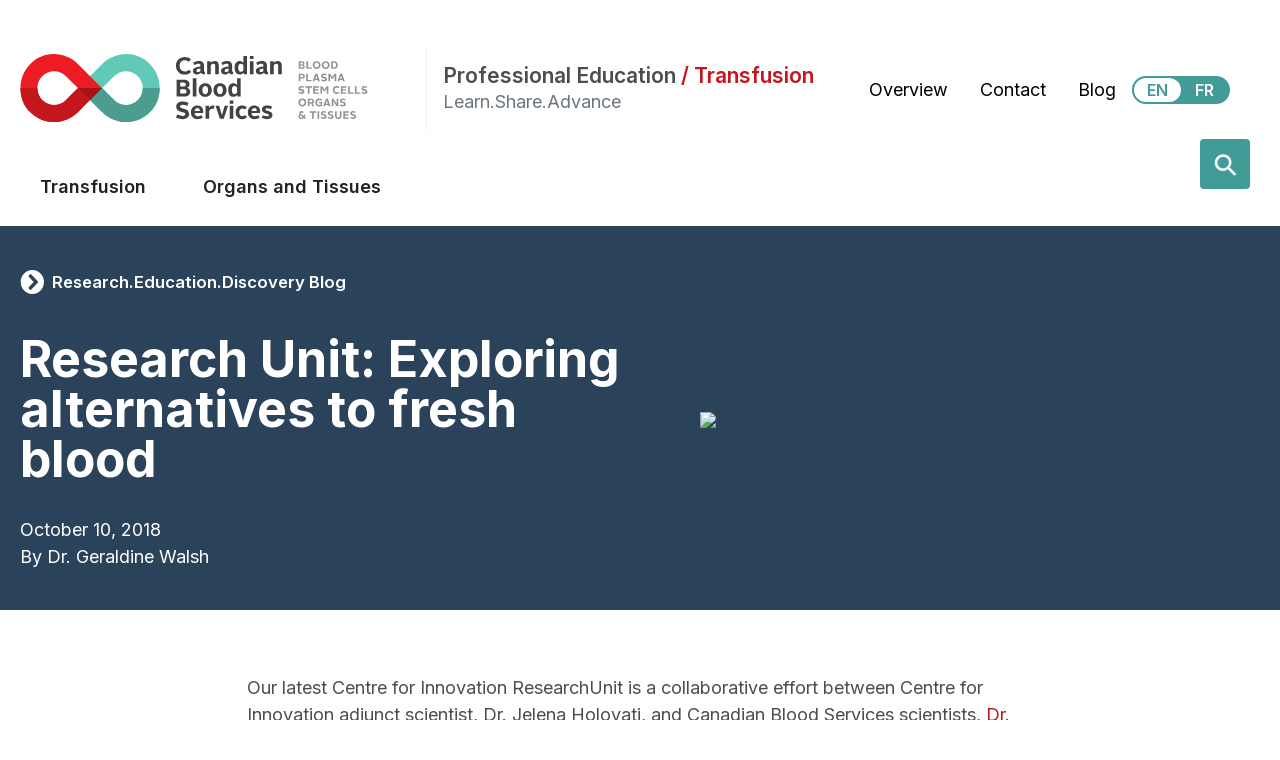

--- FILE ---
content_type: text/html; charset=UTF-8
request_url: https://profedu.blood.ca/en/blog/research-unit-exploring-alternatives-fresh-blood
body_size: 22626
content:
<!DOCTYPE html>
<html lang="en" dir="ltr" prefix="content: http://purl.org/rss/1.0/modules/content/  dc: http://purl.org/dc/terms/  foaf: http://xmlns.com/foaf/0.1/  og: http://ogp.me/ns#  rdfs: http://www.w3.org/2000/01/rdf-schema#  schema: http://schema.org/  sioc: http://rdfs.org/sioc/ns#  sioct: http://rdfs.org/sioc/types#  skos: http://www.w3.org/2004/02/skos/core#  xsd: http://www.w3.org/2001/XMLSchema# ">
  <head>
    <meta charset="utf-8" />
<link rel="canonical" href="https://profedu.blood.ca/en/blog/research-unit-exploring-alternatives-fresh-blood" />
<link rel="shortlink" href="https://profedu.blood.ca/en/node/991003128" />
<meta name="description" content="Our latest Centre for Innovation ResearchUnit is a collaborative effort between Centre for Innovation adjunct scientist, Dr. Jelena Holovati, and Canadian Blood Services scientists, Dr. Donald Branch and Dr. Jason Acker.  " />
<meta name="theme-color" content="#2A425A" />
<meta property="og:site_name" content="Professional Education" />
<meta property="og:type" content="Article" />
<meta property="og:url" content="https://profedu.blood.ca/en/blog/research-unit-exploring-alternatives-fresh-blood" />
<meta property="og:title" content="Research Unit: Exploring alternatives to fresh blood" />
<meta property="og:description" content="Our latest Centre for Innovation ResearchUnit is a collaborative effort between Centre for Innovation adjunct scientist, Dr. Jelena Holovati, and Canadian Blood Services scientists, Dr. Donald Branch and Dr. Jason Acker.  " />
<meta property="og:image" content="https://www.blood.ca/themes/custom/cbs_bootstrap_sass/CBS_Logo_descriptors_RGB-WhiteBG.svg" />
<meta property="og:updated_time" content="2026-01-25T20:00:10-05:00" />
<meta name="twitter:card" content="summary" />
<meta name="twitter:title" content="Research Unit: Exploring alternatives to fresh blood" />
<meta name="twitter:url" content="https://profedu.blood.ca/en/blog/research-unit-exploring-alternatives-fresh-blood" />
<meta name="Generator" content="Drupal 9 (https://www.drupal.org)" />
<meta name="MobileOptimized" content="width" />
<meta name="HandheldFriendly" content="true" />
<meta name="viewport" content="width=device-width, initial-scale=1, shrink-to-fit=no" />
<link rel="stylesheet" href="https://fonts.googleapis.com/css?family=Barlow+Condensed:100,100italic,200,200italic,300,300italic,500,500italic,600,600italic,700,700italic,800,800italic,900,900italic,italic,regular|Inter:100,900,regular,200,300,500,600,700,800&amp;subset=latin" media="all" />
<meta http-equiv="x-ua-compatible" content="ie=edge" />
<link rel="stylesheet" href="https://use.fontawesome.com/releases/v5.7.2/css/all.css" />
<link rel="icon" href="/themes/custom/profedu_theme/favicon.png" type="image/png" />
<link rel="alternate" hreflang="en" href="https://profedu.blood.ca/en/blog/research-unit-exploring-alternatives-fresh-blood" />
<script src="/sites/default/files/google_tag//google_tag/gtm/google_tag.script.js?t9fzwa" defer></script>

    <title>Research Unit: Exploring alternatives to fresh blood | Professional Education</title>
    <link rel="stylesheet" media="all" href="/sites/default/files/css/css_Tq0j0tWxqZGTugzQSpxrbvryq_SB4kNFW9qksdc4whY.css" />
<link rel="stylesheet" media="all" href="/sites/default/files/css/css_25-2dRQVZ2876aiuuBfKFEdpDau7ytOCbKX2rBgMdRo.css" />
<link rel="stylesheet" media="all" href="/sites/default/files/css/css_Vb7F5X46C1djVz_LJYHL24NR56JQdQxM1VDwewAoa1Y.css" />

    
  </head>
  <body class="fontyourface layout-no-sidebars has-featured-top page-node-991003128 html-transfusion path-node node--type-blog-post">
    <a href="#main-content" class="visually-hidden focusable skip-link">
      Skip to main content
    </a>
    <noscript><iframe src="https://www.googletagmanager.com/ns.html?id=GTM-KHZFXKV" height="0" width="0" style="display:none;visibility:hidden"></iframe></noscript>
      <div class="dialog-off-canvas-main-canvas" data-off-canvas-main-canvas>
    <div id="page-wrapper">
  <div id="page">
      <section class="region region-top-header">
    <div id="block-feedbacktab" class="block block-simple-block block-simple-blockfeedback-tab">
  
    
      <div class="content">
      <div id="feedback"><a href="/node/3"><i class="far fa-comment fa-fw pr-4"></i>Feedback</a></div>

    </div>
  </div>

  </section>

    <header id="header" class="header border-md-bottom border-light" role="banner" aria-label="Site header">
      <div class="container">
        <div class="row mt-2">
          <div class="col-xl-8">
              <section class="region region-header">
    <div class="site-branding-container row no-gutters">
  <div class="border border-light border-top-0 border-bottom-0 border-left-0">
          <div>
        <a href="/en" title="Home" rel="home" class="navbar-brand mr-0">
                      <img style="height: 70px;" src="/themes/custom/profedu_theme/logo-main.svg" alt="Home" class="img-fluid d-inline-block align-top" />
                  </a>
      </div>
      </div>
  <div class="site-branding__name-domain">
    <h2 class="h5 mt-0 mb-0">
      <span class="site-name">Professional Education</span>
              <span class="text-primary site-domain"><span class="site-name-domain-separator"> / </span>Transfusion</span>
          </h2>
          <div class="site-name-slogan text-muted">
        Learn.Share.Advance
      </div>
      </div>
</div>

  </section>

            <button class="ml-auto navbar-toggler navbar-toggler-primary" type="button" data-toggle="collapse" data-target="#CollapsingNavbar" aria-controls="CollapsingNavbar" aria-expanded="false" aria-label="Toggle navigation"><span class="navbar-toggler-icon"></span></button>
          </div>
          <div class="utility-menu col-xl-4">
                                              <section class="row region region-top-header-form">
    <nav role="navigation" aria-labelledby="block-secondarymenu-menu" id="block-secondarymenu" class="block block-menu navigation menu--secondary-menu">
            
  <h2 class="sr-only" id="block-secondarymenu-menu">Secondary Menu</h2>
  

        
              <ul class="clearfix nav">
                    <li class="nav-item">
                <a href="/en/node/1853" class="splash-return nav-link nav-link--en-node-1853" data-drupal-link-system-path="node/1853">Overview</a>
              </li>
                <li class="nav-item">
                <a href="/en/contact-us" class="nav-link nav-link--en-contact-us" data-drupal-link-system-path="node/3">Contact</a>
              </li>
                <li class="nav-item">
                <a href="/en/researcheducationdiscovery-blog" class="nav-link nav-link--en-researcheducationdiscovery-blog" data-drupal-link-system-path="node/499">Blog</a>
              </li>
        </ul>
  


  </nav>

<div class="language-switcher-language-url block block-language block-language-blocklanguage-interface" id="block-languageswitcher" role="navigation">
  
    
      <div class="content text-align-center">
      <ul class="links"><li hreflang="en" data-drupal-link-system-path="node/991003128" class="is-active"><a href="/en/blog/research-unit-exploring-alternatives-fresh-blood" class="language-link is-active" aria-label="View this website in English" title="English" hreflang="en" data-drupal-link-system-path="node/991003128">EN</a></li><li hreflang="fr" data-drupal-link-system-path="node/991003128"><a href="/fr/node/991003128" class="language-link" aria-label="View this website in Français" title="Français" hreflang="fr" data-drupal-link-system-path="node/991003128">FR</a></li></ul>
    </div>
  </div>

  </section>

                                    </div>
        </div>
      </div>

                        <div class="main-nav-primary-container collapse navbar-collapse justify-content-end" id="CollapsingNavbar">
            <div class="container">
              <div class="row justify-content-between">
                                  <div class="main-nav-primary col-xl-8">
                      <section class="region region-primary-menu">
    <div class="language-switcher-language-url block block-language block-language-blocklanguage-interface" id="block-languageswitcher-2" role="navigation">
  
    
      <div class="content">
      <ul class="links"><li hreflang="en" data-drupal-link-system-path="node/991003128" class="is-active"><a href="/en/blog/research-unit-exploring-alternatives-fresh-blood" class="language-link is-active" aria-label="View this website in English" title="English" hreflang="en" data-drupal-link-system-path="node/991003128">EN</a></li><li hreflang="fr" data-drupal-link-system-path="node/991003128"><a href="/fr/node/991003128" class="language-link" aria-label="View this website in Français" title="Français" hreflang="fr" data-drupal-link-system-path="node/991003128">FR</a></li></ul>
    </div>
  </div>
<nav role="navigation" aria-labelledby="block-mainmenu-3-menu" id="block-mainmenu-3" class="me-auto block block-menu navigation menu--main">
            
  <h2 class="sr-only" id="block-mainmenu-3-menu">Main menu</h2>
  

        
              <ul class="clearfix nav-items nav navbar-nav position-relative">
        
            <li class="nav-item font-weight-heavy menu-item--collapsed">
        
        
                          <a href="/en/transfusion" title="Learn more about Transfusion" class="nav-link pb-3" data-drupal-link-system-path="node/102">Transfusion</a>
                        </li>
    
            <li class="nav-item font-weight-heavy menu-item--collapsed">
        
        
                          <a href="/en/organs-and-tissues" title="Learn more about Organs and Tissues" class="nav-link pb-3" data-drupal-link-system-path="node/103">Organs and Tissues</a>
                        </li>
                  </ul>
  


  </nav>
<nav role="navigation" aria-labelledby="block-secondarymenu-2-menu" id="block-secondarymenu-2" class="block block-menu navigation menu--secondary-menu">
            
  <h2 class="sr-only" id="block-secondarymenu-2-menu">Secondary Menu Mobile</h2>
  

        
              <ul class="clearfix nav">
                    <li class="nav-item">
                <a href="/en/node/1853" class="splash-return nav-link nav-link--en-node-1853" data-drupal-link-system-path="node/1853">Overview</a>
              </li>
                <li class="nav-item">
                <a href="/en/contact-us" class="nav-link nav-link--en-contact-us" data-drupal-link-system-path="node/3">Contact</a>
              </li>
                <li class="nav-item">
                <a href="/en/researcheducationdiscovery-blog" class="nav-link nav-link--en-researcheducationdiscovery-blog" data-drupal-link-system-path="node/499">Blog</a>
              </li>
        </ul>
  


  </nav>

  </section>

                  </div>
                
                                  <div class="site-wide-search-container col-xl-4 form-inline search">
                      <section class="row region region-header-form">
    <div id="">
  <div class="search-api-page-block-form-sitewide-search search-api-page-block-form search-form search-block-form container-inline block block-search-api-page block-search-api-page-form-block" data-drupal-selector="search-api-page-block-form-sitewide-search" id="block-searchapipagesearchblockform">
    
        
          <div class="content">
        

<div class="search-container">
  <form action="/en/blog/research-unit-exploring-alternatives-fresh-blood" method="post" id="search-api-page-block-form-sitewide-search" accept-charset="UTF-8">
    



  <div class="js-form-item js-form-type-search form-type-search js-form-item-keys form-item-keys form-no-label form-group">
          <label for="edit-keys" class="sr-only">Search</label>
                <input title="Enter the terms you wish to search for." placeholder="Search the site" autocomplete="off" data-drupal-selector="edit-keys" type="search" id="edit-keys" name="keys" value="" size="15" maxlength="128" class="form-search form-control" />

                  </div>
<input autocomplete="off" data-drupal-selector="form-g-ffonv71aafhj0gclwejuunyzt7osnrglymka4lil0" type="hidden" name="form_build_id" value="form-G_ffOnv71AAfhj0GclWeJUUNyzT7osNrGlyMkA4LIL0" class="form-control" />
<input data-drupal-selector="edit-search-api-page-block-form-sitewide-search" type="hidden" name="form_id" value="search_api_page_block_form_sitewide_search" class="form-control" />
<div data-drupal-selector="edit-actions" class="form-actions js-form-wrapper form-group" id="edit-actions"><input class="search-form__submit button js-form-submit form-submit btn btn-primary form-control" data-drupal-selector="edit-submit" type="submit" id="edit-submit" name="op" value="Search" />
</div>
<div class="url-textfield js-form-wrapper form-group" style="display: none !important;">



  <div class="js-form-item js-form-type-textfield form-type-textfield js-form-item-url form-item-url form-group">
          <label for="edit-url">Leave this field blank</label>
                <input autocomplete="off" data-drupal-selector="edit-url" type="text" id="edit-url" name="url" value="" size="20" maxlength="128" class="form-text form-control" />

                  </div>
</div>

    <label class="searchbutton rounded" for="edit-keys"><span class="mglass">&#9906;</span></label>
  </form>
</div>

      </div>
      </div>
</div>




  </section>

                  </div>
                              </div>
            </div>
          </div>
          <button class="ml-auto navbar-toggler navbar-toggler-secondary font-weight-bold p-5 w-100" type="button" data-toggle="collapse" data-target="#CollapsingNavbarSecondary" aria-controls="CollapsingNavbarSecondary" aria-expanded="false" aria-label="Toggle secondary navigation">Transfusion Menu</button>
          <div class="collapse navbar-collapse justify-content-end" id="CollapsingNavbarSecondary">
                          <div class="bg-cbs-secondary-nav-gray main-nav-secondary-container">
                <div class="container">
                  
                </div>
              </div>
                      </div>
                  </header>
                      <div class="featured-top">
          <aside class="featured-top__inner section clearfix" role="complementary">
              <div data-drupal-messages-fallback class="hidden"></div>


          </aside>
        </div>
                  <div id="main-wrapper" class="layout-main-wrapper clearfix">
              <div id="main" class="container">
                    <div class="row row-offcanvas row-offcanvas-left clearfix">
              <main class="main-content col order-first" id="content" role="main">
                <section class="section">
                  <a id="main-content" tabindex="-1"></a>
                    <section class="region region-content">
    <div id="block-profedu-theme-content" class="block block-system block-system-main-block">
  
    
      <div class="content">
        <div class="layout layout--onecol">
    <div  class="layout__region layout__region--content">
      
<div  class="break-out bg-domain-brand">
      
<div  class="container-right">
      
<div  class="row align-items-center">
      

      <div  class="col-12 col-lg-6 py-5">
                

<div class="book-parent-link">
  <nav role="navigation" aria-label="breadcrumb">
    <ol class="breadcrumb">
      <li>
        <i class="fas fa-chevron-circle-right mr-2" style="font-size:1.5rem;line-height:1.5rem;"></i>
      </li>
                        <li class="breadcrumb-item">
          <a href="/en/blog">Research.Education.Discovery Blog</a>
        </li>
                                </ol>
  </nav>
</div>

            <div class="field field--name-node-title field--type-ds field--label-hidden field__item"><h1 class="pagetitle title mb-5">
  Research Unit: Exploring alternatives to fresh blood 
</h1>
</div>
      
            <div class="field field--name-node-post-date field--type-ds field--label-hidden field__item">October 10, 2018</div>
              <label  class="d-inline-block field-label-inline">By</label>
  
                          <div  class="d-inline-block" >
      Dr. Geraldine Walsh</div>
      
  


              </div>
      <div  class="col-12 col-lg-6">
        
                  <img src="https://blood.ca/sites/default/files/BloodBag2.jpg" class="w-100" />
      
  
    </div>


  </div>

  </div>

  </div>
      <div  class="pt-3 pt-lg-5">
        
            <div  class="pt-3 pt-lg-5">
                                <div  class="offset-lg-2 col-lg-8" >
      <p><span><span><span>Our latest Centre for Innovation ResearchUnit is a collaborative effort between Centre for Innovation adjunct scientist, Dr. Jelena Holovati, and Canadian Blood Services scientists, <a href="https://blood.ca/en/blog/2018-07/meet-researcher-dr-donald-branch">Dr. Donald Branch</a> and <a href="https://blood.ca/en/blog/2018-07/meet-researcher-dr-jason-acker">Dr. Jason Acker</a>.  </span></span></span></p>

<p><span><span><span>For patients with rare blood types, we perform cross-matching tests to match patients with donors and avoid potentially serious transfusion reactions. One such test – the monocyte monolayer assay <span><span><span>–  </span></span></span>has been limited in its usefulness by practical restrictions, for example, the need to obtain a fresh blood sample.</span></span></span></p>

<p><span><span><span>Exploring alternatives to fresh blood, the researchers developed a freezing technique to store cells isolated from blood components leftover from Canadian Blood Services' manufacturing processes. </span></span></span></p>

<p><span><span><span>In the assay, these cells performed as well as cells isolated from fresh blood. Using cells sourced from a product usually discarded during blood component manufacturing increases the usefulness of this assay, <a>making it easier to get the right blood product to the right patient.</a></span></span></span></p>

<p><span><span><span>To learn more, read our ResearchUnit about this important work <a>here</a>.</span></span></span></p>

<p><span><span><span><a href="https://blood.ca/en/research/research-units">ResearchUnits</a><em> provide clear summaries of the results and impacts of research conducted at Canadian Blood Services. Written by Canadian Blood Services researchers in collaboration with the knowledge mobilization team, these summaries help disseminate research findings to facilitate informed decision-making.</em></span></span></span></p>

<p> </p>

<hr /><h4>Canadian Blood Services – Driving world-class innovation</h4>

<p>Through discovery, development and applied research, Canadian Blood Services drives world-class innovation in blood transfusion, cellular therapy and transplantation—bringing clarity and insight to an increasingly complex healthcare future. Our dedicated research team and extended network of partners engage in exploratory and applied research to create new knowledge, inform and enhance best practices, contribute to the development of new services and technologies, and build capacity through training and collaboration. Find out more about <a href="https://blood.ca/en/research/our-impact">our research impact</a>. </p>

<p><em>The opinions reflected in this post are those of the author and do not necessarily reflect the opinions of Canadian Blood Services nor do they reflect the views of Health Canada or any other funding agency.</em></p>

<p> </p>

<p><span><span><span></span></span></span></p>

<div>
<hr /><div>
<div class="msocomtxt" id="_com_1">
<p class="MsoCommentText"> </p>
</div>
</div>
</div></div>
      
      </div>
  
    </div>


    </div>
  </div>


    </div>
  </div>

  </section>

                </section>
              </main>
                                  </div>
        </div>
          </div>
        <footer class="site-footer5">
                            <div class="site-footer__top clearfix">
                
                  <section class="row region region-footer-second border-top mt-5 pl-xl-5 pr-xl-5">
    <div class="container">
      <div class="footer-area">
        <div id="block-copyright-2" class="copyright-block pt-2 pt-lg-5 block block-simple-block block-simple-blockcopyright">
  
    
      <div class="content">
      <div class="container">
<div class="field__item small">
<p>© 2026 Canadian Blood Services. All rights reserved.</p>

<ul class="nav ml-auto align-items-center"><li class="border border-dark border-left-0 border-top-0 border-bottom-0 pr-3"><a href="https://www.blood.ca">blood.ca</a></li>
	<li class="border border-dark border-left-0 border-top-0 border-bottom-0 px-3"><a href="//profedu.blood.ca/en/contact-us">Contact us</a></li>
	<li class="border border-dark border-left-0 border-top-0 border-bottom-0 px-3"><a href="//profedu.blood.ca/en/privacy-policy">Privacy policy</a></li>
	<li class="pl-3"><a href="//profedu.blood.ca/en/web-terms-use-agreement">Legal</a></li>
</ul></div>
</div>
    </div>
  </div>

      </div>
    </div>
  </section>

                
                
            </div>
                              </footer>
  </div>
</div>

  </div>

    
    <script type="application/json" data-drupal-selector="drupal-settings-json">{"path":{"baseUrl":"\/","scriptPath":null,"pathPrefix":"en\/","currentPath":"node\/991003128","currentPathIsAdmin":false,"isFront":false,"currentLanguage":"en"},"pluralDelimiter":"\u0003","suppressDeprecationErrors":true,"colorbox":{"opacity":"0.85","current":"{current} of {total}","previous":"\u00ab Prev","next":"Next \u00bb","close":"Close","maxWidth":"98%","maxHeight":"98%","fixed":true,"mobiledetect":true,"mobiledevicewidth":"480px"},"field_group":{"html_element":{"mode":"default","context":"view","settings":{"classes":"col-12 col-lg-6 py-5","id":"","element":"div","show_label":false,"label_element":"h3","label_element_classes":"","attributes":"","effect":"none","speed":"fast"}}},"host":"https:\/\/profedu.blood.ca","exploreButtonText":"Explore this Stop","startButtonText":"Start Virtual Tour","nextButtonText":"Next","prevButtonText":"Prev","imagesPath":"https:\/\/profedu.blood.ca\/modules\/custom\/virtual_tour\/images\/","ajaxTrustedUrl":{"form_action_p_pvdeGsVG5zNF_XLGPTvYSKCf43t8qZYSwcfZl2uzM":true},"user":{"uid":0,"permissionsHash":"4a7facd81f032ace843ccea43aab81d57ad88b5fafad70a86d2cdf129216a0ac"}}</script>
<script src="/sites/default/files/js/js_Ua3Aian7qjfV4Zi8YZlDoZixSvU_-q3MopnMQ1Swevs.js"></script>

  </body>
</html>


--- FILE ---
content_type: text/css
request_url: https://profedu.blood.ca/sites/default/files/css/css_25-2dRQVZ2876aiuuBfKFEdpDau7ytOCbKX2rBgMdRo.css
body_size: 591795
content:
@import url("https://fonts.googleapis.com/css?family=Source+Sans+Pro:300,400,500,600,700");@import url("https://fonts.googleapis.com/css?family=Roboto:700");@import url("https://fonts.googleapis.com/css?family=Inter:300");@import url("https://fonts.googleapis.com/css?family=Barlow+Condensed:700");@import url("https://fonts.googleapis.com/icon?family=Material+Icons");@font-face{font-family:"tinytoggle";src:url(/themes/custom/profedu_theme/js/tinytoggle/fonts/tinytoggle.eot);src:url(/themes/custom/profedu_theme/js/tinytoggle/fonts/tinytoggle.eot#iefix) format("embedded-opentype"),url(/themes/custom/profedu_theme/js/tinytoggle/fonts/tinytoggle.woff) format("woff"),url(/themes/custom/profedu_theme/js/tinytoggle/fonts/tinytoggle.ttf) format("truetype"),url(/themes/custom/profedu_theme/js/tinytoggle/fonts/tinytoggle.svg#tinytoggle) format("svg");font-weight:normal;font-style:normal;}[data-icon]:before{font-family:"tinytoggle" !important;content:attr(data-icon);font-style:normal !important;font-weight:normal !important;font-variant:normal !important;text-transform:none !important;speak:none;line-height:1;-webkit-font-smoothing:antialiased;-moz-osx-font-smoothing:grayscale;}[class^="tt-"]:before,[class*=" tt-"]:before{font-family:"tinytoggle" !important;font-style:normal !important;font-weight:normal !important;font-variant:normal !important;text-transform:none !important;speak:none;line-height:1;vertical-align:middle;-webkit-font-smoothing:antialiased;-moz-osx-font-smoothing:grayscale;}.tiny-toggle{display:none;}.tt-check-circle:before{content:"b";}.tt-uncheck-circle:before{content:"c";}.tt-check-circle-empty-v:before{content:"d";}.tt-check-circle-full-v:before{content:"e";}.tt-check-square:before{content:"f";}.tt-check-v:before{content:"i";}.tt-check-square-outbound-v:before{content:"j";}.tt-uncheck-square:before{content:"a";}.tt-power:before{content:"k";}.tt-switch-off:before{content:"l";}.tt-switch-on:before{content:"m";}.tt-lock:before{content:"n";}.tt-smile:before{content:"q";}.tt-watch:before{content:"s";}.tt-heart:before{content:"u";}.tt-star:before{content:"v";}.tt-like:before{content:"x";}.tt{display:inline-block;}.tt-icon{cursor:pointer;}.tt-icon i{padding-top:0.075em;}.tt-label{cursor:pointer;font-size:0.8em;line-height:1em;padding:0px 0.5em;}.tt-hover{-moz-opacity:0.70;opacity:0.70;}.tt-disabled{-moz-opacity:0.40;opacity:0.40;}.tt-clearfix{clear:both;}.tt-switch-color{-webkit-transition:color 750ms ease;-moz-transition:color 750ms ease;-ms-transition:color 750ms ease;-o-transition:color 750ms ease;transition:color 750ms ease;}
:root{--blue:#007bff;--indigo:#6610f2;--purple:#6f42c1;--pink:#e83e8c;--red:#dc3545;--orange:#fd7e14;--yellow:#ffc107;--green:#28a745;--teal:#20c997;--cyan:#17a2b8;--white:#FFFFFF;--gray:#6c757d;--gray-dark:#343a40;--primary:#C4161C;--secondary:#419B96;--success:#28a745;--info:#17a2b8;--warning:#ffc107;--danger:#dc3545;--light:#F0F0F0;--dark:#4D4D4D;--breakpoint-xs:0;--breakpoint-mm:360px;--breakpoint-sm:576px;--breakpoint-md:768px;--breakpoint-lg:992px;--breakpoint-xl:1200px;--breakpoint-xxl:1400px;--font-family-sans-serif:"Source Sans Pro",sans-serif;--font-family-monospace:SFMono-Regular,Menlo,Monaco,Consolas,"Liberation Mono","Courier New",monospace;}*,*::before,*::after{-webkit-box-sizing:border-box;box-sizing:border-box;}html{font-family:sans-serif;line-height:1.15;-webkit-text-size-adjust:100%;-webkit-tap-highlight-color:rgba(0,0,0,0);}article,aside,figcaption,figure,footer,header,hgroup,main,nav,section{display:block;}body{margin:0;font-family:"Source Sans Pro",sans-serif;font-size:1.125rem;font-weight:400;line-height:1.5;color:#4D4D4D;text-align:left;background-color:#FFFFFF;}[tabindex="-1"]:focus:not(:focus-visible){outline:0 !important;}hr{-webkit-box-sizing:content-box;box-sizing:content-box;height:0;overflow:visible;}h1,h2,h3,h4,h5,h6{margin-top:0;margin-bottom:0.5rem;}p{margin-top:0;margin-bottom:1rem;}abbr[title],abbr[data-original-title]{text-decoration:underline;-webkit-text-decoration:underline dotted;text-decoration:underline dotted;cursor:help;border-bottom:0;text-decoration-skip-ink:none;}address{margin-bottom:1rem;font-style:normal;line-height:inherit;}ol,ul,dl{margin-top:0;margin-bottom:1rem;}ol ol,ul ul,ol ul,ul ol{margin-bottom:0;}dt{font-weight:700;}dd{margin-bottom:0.5rem;margin-left:0;}blockquote{margin:0 0 1rem;}b,strong{font-weight:bolder;}small{font-size:80%;}sub,sup{position:relative;font-size:75%;line-height:0;vertical-align:baseline;}sub{bottom:-0.25em;}sup{top:-0.5em;}a{color:#C4161C;text-decoration:none;background-color:transparent;}a:hover{color:#7f0e12;text-decoration:underline;}a:not([href]):not([class]){color:inherit;text-decoration:none;}a:not([href]):not([class]):hover{color:inherit;text-decoration:none;}pre,code,kbd,samp{font-family:SFMono-Regular,Menlo,Monaco,Consolas,"Liberation Mono","Courier New",monospace;font-size:1em;}pre{margin-top:0;margin-bottom:1rem;overflow:auto;-ms-overflow-style:scrollbar;}figure{margin:0 0 1rem;}img{vertical-align:middle;border-style:none;}svg{overflow:hidden;vertical-align:middle;}table{border-collapse:collapse;}caption{padding-top:0.75rem;padding-bottom:0.75rem;color:#6c757d;text-align:left;caption-side:bottom;}th{text-align:inherit;text-align:-webkit-match-parent;}label{display:inline-block;margin-bottom:0.5rem;}button{border-radius:0;}button:focus:not(:focus-visible){outline:0;}input,button,select,optgroup,textarea{margin:0;font-family:inherit;font-size:inherit;line-height:inherit;}button,input{overflow:visible;}button,select{text-transform:none;}[role=button]{cursor:pointer;}select{word-wrap:normal;}button,[type=button],[type=reset],[type=submit]{-webkit-appearance:button;}button:not(:disabled),[type=button]:not(:disabled),[type=reset]:not(:disabled),[type=submit]:not(:disabled){cursor:pointer;}button::-moz-focus-inner,[type=button]::-moz-focus-inner,[type=reset]::-moz-focus-inner,[type=submit]::-moz-focus-inner{padding:0;border-style:none;}input[type=radio],input[type=checkbox]{-webkit-box-sizing:border-box;box-sizing:border-box;padding:0;}textarea{overflow:auto;resize:vertical;}fieldset{min-width:0;padding:0;margin:0;border:0;}legend{display:block;width:100%;max-width:100%;padding:0;margin-bottom:0.5rem;font-size:1.5rem;line-height:inherit;color:inherit;white-space:normal;}progress{vertical-align:baseline;}[type=number]::-webkit-inner-spin-button,[type=number]::-webkit-outer-spin-button{height:auto;}[type=search]{outline-offset:-2px;-webkit-appearance:none;}[type=search]::-webkit-search-decoration{-webkit-appearance:none;}::-webkit-file-upload-button{font:inherit;-webkit-appearance:button;}output{display:inline-block;}summary{display:list-item;cursor:pointer;}template{display:none;}[hidden]{display:none !important;}h1,h2,h3,h4,h5,h6,.h1,.h2,.h3,.h4,.h5,.h6{margin-bottom:0.5rem;font-weight:500;line-height:1.2;}h1,.h1{font-size:2.5rem;}h2,.h2{font-size:2.2rem;}h3,.h3{font-size:1.875rem;}h4,.h4{font-size:1.6rem;}h5,.h5{font-size:1.3rem;}h6,.h6{font-size:1.1rem;}.lead{font-size:1.40625rem;font-weight:300;}.display-1{font-size:6rem;font-weight:300;line-height:1.2;}.display-2{font-size:5.5rem;font-weight:300;line-height:1.2;}.display-3{font-size:4.5rem;font-weight:300;line-height:1.2;}.display-4{font-size:3.5rem;font-weight:300;line-height:1.2;}hr{margin-top:1rem;margin-bottom:1rem;border:0;border-top:1px solid rgba(0,0,0,0.1);}small,.small,.paragraph--type-masonry-card .field--name-field-content p,.paragraph--type-masonry-card .field--name-field-content ul,.paragraph--type-single-column-text.team-member .field--name-field-content p,.paragraph--type-single-column-text.team-member .field--name-field-content ul{font-size:0.875em;font-weight:400;}mark,.mark{padding:0.2em;background-color:#fcf8e3;}.list-unstyled{padding-left:0;list-style:none;}.list-inline{padding-left:0;list-style:none;}.list-inline-item{display:inline-block;}.list-inline-item:not(:last-child){margin-right:0.5rem;}.initialism{font-size:90%;text-transform:uppercase;}.blockquote{margin-bottom:1rem;font-size:1.40625rem;}.blockquote-footer{display:block;font-size:0.875em;color:#6c757d;}.blockquote-footer::before{content:"— ";}.img-fluid,.video-embed-field-launch-modal img,.video-embed-field-launch-modal img > a > img,.img-fluid > img,.video-embed-field-launch-modal img > a > img > img,.img-fluid > a > img,.video-embed-field-launch-modal img > img > a > img,.video-embed-field-launch-modal img > a > img > a > img{max-width:100%;height:auto;}.img-thumbnail{padding:0.25rem;background-color:#FFFFFF;border:1px solid #dee2e6;border-radius:0.25rem;max-width:100%;height:auto;}.figure{display:inline-block;}.figure-img{margin-bottom:0.5rem;line-height:1;}.figure-caption{font-size:90%;color:#6c757d;}code{font-size:87.5%;color:#e83e8c;word-wrap:break-word;}a > code{color:inherit;}kbd{padding:0.2rem 0.4rem;font-size:87.5%;color:#FFFFFF;background-color:#212529;border-radius:10px;}kbd kbd{padding:0;font-size:100%;font-weight:700;}pre{display:block;font-size:87.5%;color:#212529;}pre code{font-size:inherit;color:inherit;word-break:normal;}.pre-scrollable{max-height:340px;overflow-y:scroll;}.container,.book-navigation .book-pager,.container-fluid,.container-xl,.container-lg,.container-md,.container-sm{width:100%;padding-right:20px;padding-left:20px;margin-right:auto;margin-left:auto;}@media (min-width:576px){.container-sm,.container-mm,.container,.book-navigation .book-pager{max-width:768px;}}@media (min-width:768px){.container-md,.container-sm,.container-mm,.container,.book-navigation .book-pager{max-width:992px;}}@media (min-width:992px){.container-lg,.container-md,.container-sm,.container-mm,.container,.book-navigation .book-pager{max-width:1200px;}}@media (min-width:1200px){.container-xl,.container-lg,.container-md,.container-sm,.container-mm,.container,.book-navigation .book-pager{max-width:1400px;}}.row{display:-webkit-box;display:-webkit-flex;display:-ms-flexbox;display:flex;-webkit-flex-wrap:wrap;-ms-flex-wrap:wrap;flex-wrap:wrap;margin-right:-20px;margin-left:-20px;}.no-gutters{margin-right:0;margin-left:0;}.no-gutters > .col,.no-gutters > [class*=col-]{padding-right:0;padding-left:0;}.col-xxl,.col-xxl-auto,.col-xxl-12,.col-xxl-11,.col-xxl-10,.col-xxl-9,.col-xxl-8,.col-xxl-7,.col-xxl-6,.col-xxl-5,.col-xxl-4,.col-xxl-3,.col-xxl-2,.col-xxl-1,.col-xl,.col-xl-auto,.col-xl-12,.col-xl-11,.col-xl-10,.col-xl-9,.col-xl-8,.col-xl-7,.col-xl-6,.col-xl-5,.col-xl-4,.col-xl-3,.col-xl-2,.col-xl-1,.col-lg,.col-lg-auto,.col-lg-12,.col-lg-11,.col-lg-10,.col-lg-9,.col-lg-8,.col-lg-7,.col-lg-6,.col-lg-5,.col-lg-4,.col-lg-3,.col-lg-2,.col-lg-1,.col-md,.col-md-auto,.col-md-12,.col-md-11,.col-md-10,.col-md-9,.col-md-8,.col-md-7,.col-md-6,.col-md-5,.col-md-4,.col-md-3,.col-md-2,.col-md-1,.col-sm,.col-sm-auto,.col-sm-12,.col-sm-11,.col-sm-10,.col-sm-9,.col-sm-8,.col-sm-7,.col-sm-6,.col-sm-5,.col-sm-4,.col-sm-3,.col-sm-2,.col-sm-1,.col-mm,.col-mm-auto,.col-mm-12,.col-mm-11,.col-mm-10,.col-mm-9,.col-mm-8,.col-mm-7,.col-mm-6,.col-mm-5,.col-mm-4,.col-mm-3,.col-mm-2,.col-mm-1,.col,.col-auto,.col-12,.col-11,.col-10,.col-9,.col-8,.col-7,.col-6,.col-5,.col-4,.col-3,.col-2,.col-1{position:relative;width:100%;padding-right:20px;padding-left:20px;}.col{-webkit-flex-basis:0;-ms-flex-preferred-size:0;flex-basis:0;-webkit-box-flex:1;-webkit-flex-grow:1;-ms-flex-positive:1;flex-grow:1;max-width:100%;}.row-cols-1 > *{-webkit-box-flex:0;-webkit-flex:0 0 100%;-ms-flex:0 0 100%;flex:0 0 100%;max-width:100%;}.row-cols-2 > *{-webkit-box-flex:0;-webkit-flex:0 0 50%;-ms-flex:0 0 50%;flex:0 0 50%;max-width:50%;}.row-cols-3 > *{-webkit-box-flex:0;-webkit-flex:0 0 33.3333333333%;-ms-flex:0 0 33.3333333333%;flex:0 0 33.3333333333%;max-width:33.3333333333%;}.row-cols-4 > *{-webkit-box-flex:0;-webkit-flex:0 0 25%;-ms-flex:0 0 25%;flex:0 0 25%;max-width:25%;}.row-cols-5 > *{-webkit-box-flex:0;-webkit-flex:0 0 20%;-ms-flex:0 0 20%;flex:0 0 20%;max-width:20%;}.row-cols-6 > *{-webkit-box-flex:0;-webkit-flex:0 0 16.6666666667%;-ms-flex:0 0 16.6666666667%;flex:0 0 16.6666666667%;max-width:16.6666666667%;}.col-auto{-webkit-box-flex:0;-webkit-flex:0 0 auto;-ms-flex:0 0 auto;flex:0 0 auto;width:auto;max-width:100%;}.col-1{-webkit-box-flex:0;-webkit-flex:0 0 8.33333333%;-ms-flex:0 0 8.33333333%;flex:0 0 8.33333333%;max-width:8.33333333%;}.col-2{-webkit-box-flex:0;-webkit-flex:0 0 16.66666667%;-ms-flex:0 0 16.66666667%;flex:0 0 16.66666667%;max-width:16.66666667%;}.col-3{-webkit-box-flex:0;-webkit-flex:0 0 25%;-ms-flex:0 0 25%;flex:0 0 25%;max-width:25%;}.col-4{-webkit-box-flex:0;-webkit-flex:0 0 33.33333333%;-ms-flex:0 0 33.33333333%;flex:0 0 33.33333333%;max-width:33.33333333%;}.col-5{-webkit-box-flex:0;-webkit-flex:0 0 41.66666667%;-ms-flex:0 0 41.66666667%;flex:0 0 41.66666667%;max-width:41.66666667%;}.col-6{-webkit-box-flex:0;-webkit-flex:0 0 50%;-ms-flex:0 0 50%;flex:0 0 50%;max-width:50%;}.col-7{-webkit-box-flex:0;-webkit-flex:0 0 58.33333333%;-ms-flex:0 0 58.33333333%;flex:0 0 58.33333333%;max-width:58.33333333%;}.col-8{-webkit-box-flex:0;-webkit-flex:0 0 66.66666667%;-ms-flex:0 0 66.66666667%;flex:0 0 66.66666667%;max-width:66.66666667%;}.col-9{-webkit-box-flex:0;-webkit-flex:0 0 75%;-ms-flex:0 0 75%;flex:0 0 75%;max-width:75%;}.col-10{-webkit-box-flex:0;-webkit-flex:0 0 83.33333333%;-ms-flex:0 0 83.33333333%;flex:0 0 83.33333333%;max-width:83.33333333%;}.col-11{-webkit-box-flex:0;-webkit-flex:0 0 91.66666667%;-ms-flex:0 0 91.66666667%;flex:0 0 91.66666667%;max-width:91.66666667%;}.col-12{-webkit-box-flex:0;-webkit-flex:0 0 100%;-ms-flex:0 0 100%;flex:0 0 100%;max-width:100%;}.order-first{-webkit-box-ordinal-group:0;-webkit-order:-1;-ms-flex-order:-1;order:-1;}.order-last{-webkit-box-ordinal-group:14;-webkit-order:13;-ms-flex-order:13;order:13;}.order-0{-webkit-box-ordinal-group:1;-webkit-order:0;-ms-flex-order:0;order:0;}.order-1{-webkit-box-ordinal-group:2;-webkit-order:1;-ms-flex-order:1;order:1;}.order-2{-webkit-box-ordinal-group:3;-webkit-order:2;-ms-flex-order:2;order:2;}.order-3{-webkit-box-ordinal-group:4;-webkit-order:3;-ms-flex-order:3;order:3;}.order-4{-webkit-box-ordinal-group:5;-webkit-order:4;-ms-flex-order:4;order:4;}.order-5{-webkit-box-ordinal-group:6;-webkit-order:5;-ms-flex-order:5;order:5;}.order-6{-webkit-box-ordinal-group:7;-webkit-order:6;-ms-flex-order:6;order:6;}.order-7{-webkit-box-ordinal-group:8;-webkit-order:7;-ms-flex-order:7;order:7;}.order-8{-webkit-box-ordinal-group:9;-webkit-order:8;-ms-flex-order:8;order:8;}.order-9{-webkit-box-ordinal-group:10;-webkit-order:9;-ms-flex-order:9;order:9;}.order-10{-webkit-box-ordinal-group:11;-webkit-order:10;-ms-flex-order:10;order:10;}.order-11{-webkit-box-ordinal-group:12;-webkit-order:11;-ms-flex-order:11;order:11;}.order-12{-webkit-box-ordinal-group:13;-webkit-order:12;-ms-flex-order:12;order:12;}.offset-1{margin-left:8.33333333%;}.offset-2{margin-left:16.66666667%;}.offset-3{margin-left:25%;}.offset-4{margin-left:33.33333333%;}.offset-5{margin-left:41.66666667%;}.offset-6{margin-left:50%;}.offset-7{margin-left:58.33333333%;}.offset-8{margin-left:66.66666667%;}.offset-9{margin-left:75%;}.offset-10{margin-left:83.33333333%;}.offset-11{margin-left:91.66666667%;}@media (min-width:360px){.col-mm{-webkit-flex-basis:0;-ms-flex-preferred-size:0;flex-basis:0;-webkit-box-flex:1;-webkit-flex-grow:1;-ms-flex-positive:1;flex-grow:1;max-width:100%;}.row-cols-mm-1 > *{-webkit-box-flex:0;-webkit-flex:0 0 100%;-ms-flex:0 0 100%;flex:0 0 100%;max-width:100%;}.row-cols-mm-2 > *{-webkit-box-flex:0;-webkit-flex:0 0 50%;-ms-flex:0 0 50%;flex:0 0 50%;max-width:50%;}.row-cols-mm-3 > *{-webkit-box-flex:0;-webkit-flex:0 0 33.3333333333%;-ms-flex:0 0 33.3333333333%;flex:0 0 33.3333333333%;max-width:33.3333333333%;}.row-cols-mm-4 > *{-webkit-box-flex:0;-webkit-flex:0 0 25%;-ms-flex:0 0 25%;flex:0 0 25%;max-width:25%;}.row-cols-mm-5 > *{-webkit-box-flex:0;-webkit-flex:0 0 20%;-ms-flex:0 0 20%;flex:0 0 20%;max-width:20%;}.row-cols-mm-6 > *{-webkit-box-flex:0;-webkit-flex:0 0 16.6666666667%;-ms-flex:0 0 16.6666666667%;flex:0 0 16.6666666667%;max-width:16.6666666667%;}.col-mm-auto{-webkit-box-flex:0;-webkit-flex:0 0 auto;-ms-flex:0 0 auto;flex:0 0 auto;width:auto;max-width:100%;}.col-mm-1{-webkit-box-flex:0;-webkit-flex:0 0 8.33333333%;-ms-flex:0 0 8.33333333%;flex:0 0 8.33333333%;max-width:8.33333333%;}.col-mm-2{-webkit-box-flex:0;-webkit-flex:0 0 16.66666667%;-ms-flex:0 0 16.66666667%;flex:0 0 16.66666667%;max-width:16.66666667%;}.col-mm-3{-webkit-box-flex:0;-webkit-flex:0 0 25%;-ms-flex:0 0 25%;flex:0 0 25%;max-width:25%;}.col-mm-4{-webkit-box-flex:0;-webkit-flex:0 0 33.33333333%;-ms-flex:0 0 33.33333333%;flex:0 0 33.33333333%;max-width:33.33333333%;}.col-mm-5{-webkit-box-flex:0;-webkit-flex:0 0 41.66666667%;-ms-flex:0 0 41.66666667%;flex:0 0 41.66666667%;max-width:41.66666667%;}.col-mm-6{-webkit-box-flex:0;-webkit-flex:0 0 50%;-ms-flex:0 0 50%;flex:0 0 50%;max-width:50%;}.col-mm-7{-webkit-box-flex:0;-webkit-flex:0 0 58.33333333%;-ms-flex:0 0 58.33333333%;flex:0 0 58.33333333%;max-width:58.33333333%;}.col-mm-8{-webkit-box-flex:0;-webkit-flex:0 0 66.66666667%;-ms-flex:0 0 66.66666667%;flex:0 0 66.66666667%;max-width:66.66666667%;}.col-mm-9{-webkit-box-flex:0;-webkit-flex:0 0 75%;-ms-flex:0 0 75%;flex:0 0 75%;max-width:75%;}.col-mm-10{-webkit-box-flex:0;-webkit-flex:0 0 83.33333333%;-ms-flex:0 0 83.33333333%;flex:0 0 83.33333333%;max-width:83.33333333%;}.col-mm-11{-webkit-box-flex:0;-webkit-flex:0 0 91.66666667%;-ms-flex:0 0 91.66666667%;flex:0 0 91.66666667%;max-width:91.66666667%;}.col-mm-12{-webkit-box-flex:0;-webkit-flex:0 0 100%;-ms-flex:0 0 100%;flex:0 0 100%;max-width:100%;}.order-mm-first{-webkit-box-ordinal-group:0;-webkit-order:-1;-ms-flex-order:-1;order:-1;}.order-mm-last{-webkit-box-ordinal-group:14;-webkit-order:13;-ms-flex-order:13;order:13;}.order-mm-0{-webkit-box-ordinal-group:1;-webkit-order:0;-ms-flex-order:0;order:0;}.order-mm-1{-webkit-box-ordinal-group:2;-webkit-order:1;-ms-flex-order:1;order:1;}.order-mm-2{-webkit-box-ordinal-group:3;-webkit-order:2;-ms-flex-order:2;order:2;}.order-mm-3{-webkit-box-ordinal-group:4;-webkit-order:3;-ms-flex-order:3;order:3;}.order-mm-4{-webkit-box-ordinal-group:5;-webkit-order:4;-ms-flex-order:4;order:4;}.order-mm-5{-webkit-box-ordinal-group:6;-webkit-order:5;-ms-flex-order:5;order:5;}.order-mm-6{-webkit-box-ordinal-group:7;-webkit-order:6;-ms-flex-order:6;order:6;}.order-mm-7{-webkit-box-ordinal-group:8;-webkit-order:7;-ms-flex-order:7;order:7;}.order-mm-8{-webkit-box-ordinal-group:9;-webkit-order:8;-ms-flex-order:8;order:8;}.order-mm-9{-webkit-box-ordinal-group:10;-webkit-order:9;-ms-flex-order:9;order:9;}.order-mm-10{-webkit-box-ordinal-group:11;-webkit-order:10;-ms-flex-order:10;order:10;}.order-mm-11{-webkit-box-ordinal-group:12;-webkit-order:11;-ms-flex-order:11;order:11;}.order-mm-12{-webkit-box-ordinal-group:13;-webkit-order:12;-ms-flex-order:12;order:12;}.offset-mm-0{margin-left:0;}.offset-mm-1{margin-left:8.33333333%;}.offset-mm-2{margin-left:16.66666667%;}.offset-mm-3{margin-left:25%;}.offset-mm-4{margin-left:33.33333333%;}.offset-mm-5{margin-left:41.66666667%;}.offset-mm-6{margin-left:50%;}.offset-mm-7{margin-left:58.33333333%;}.offset-mm-8{margin-left:66.66666667%;}.offset-mm-9{margin-left:75%;}.offset-mm-10{margin-left:83.33333333%;}.offset-mm-11{margin-left:91.66666667%;}}@media (min-width:576px){.col-sm{-webkit-flex-basis:0;-ms-flex-preferred-size:0;flex-basis:0;-webkit-box-flex:1;-webkit-flex-grow:1;-ms-flex-positive:1;flex-grow:1;max-width:100%;}.row-cols-sm-1 > *{-webkit-box-flex:0;-webkit-flex:0 0 100%;-ms-flex:0 0 100%;flex:0 0 100%;max-width:100%;}.row-cols-sm-2 > *{-webkit-box-flex:0;-webkit-flex:0 0 50%;-ms-flex:0 0 50%;flex:0 0 50%;max-width:50%;}.row-cols-sm-3 > *{-webkit-box-flex:0;-webkit-flex:0 0 33.3333333333%;-ms-flex:0 0 33.3333333333%;flex:0 0 33.3333333333%;max-width:33.3333333333%;}.row-cols-sm-4 > *{-webkit-box-flex:0;-webkit-flex:0 0 25%;-ms-flex:0 0 25%;flex:0 0 25%;max-width:25%;}.row-cols-sm-5 > *{-webkit-box-flex:0;-webkit-flex:0 0 20%;-ms-flex:0 0 20%;flex:0 0 20%;max-width:20%;}.row-cols-sm-6 > *{-webkit-box-flex:0;-webkit-flex:0 0 16.6666666667%;-ms-flex:0 0 16.6666666667%;flex:0 0 16.6666666667%;max-width:16.6666666667%;}.col-sm-auto{-webkit-box-flex:0;-webkit-flex:0 0 auto;-ms-flex:0 0 auto;flex:0 0 auto;width:auto;max-width:100%;}.col-sm-1{-webkit-box-flex:0;-webkit-flex:0 0 8.33333333%;-ms-flex:0 0 8.33333333%;flex:0 0 8.33333333%;max-width:8.33333333%;}.col-sm-2{-webkit-box-flex:0;-webkit-flex:0 0 16.66666667%;-ms-flex:0 0 16.66666667%;flex:0 0 16.66666667%;max-width:16.66666667%;}.col-sm-3{-webkit-box-flex:0;-webkit-flex:0 0 25%;-ms-flex:0 0 25%;flex:0 0 25%;max-width:25%;}.col-sm-4{-webkit-box-flex:0;-webkit-flex:0 0 33.33333333%;-ms-flex:0 0 33.33333333%;flex:0 0 33.33333333%;max-width:33.33333333%;}.col-sm-5{-webkit-box-flex:0;-webkit-flex:0 0 41.66666667%;-ms-flex:0 0 41.66666667%;flex:0 0 41.66666667%;max-width:41.66666667%;}.col-sm-6{-webkit-box-flex:0;-webkit-flex:0 0 50%;-ms-flex:0 0 50%;flex:0 0 50%;max-width:50%;}.col-sm-7{-webkit-box-flex:0;-webkit-flex:0 0 58.33333333%;-ms-flex:0 0 58.33333333%;flex:0 0 58.33333333%;max-width:58.33333333%;}.col-sm-8{-webkit-box-flex:0;-webkit-flex:0 0 66.66666667%;-ms-flex:0 0 66.66666667%;flex:0 0 66.66666667%;max-width:66.66666667%;}.col-sm-9{-webkit-box-flex:0;-webkit-flex:0 0 75%;-ms-flex:0 0 75%;flex:0 0 75%;max-width:75%;}.col-sm-10{-webkit-box-flex:0;-webkit-flex:0 0 83.33333333%;-ms-flex:0 0 83.33333333%;flex:0 0 83.33333333%;max-width:83.33333333%;}.col-sm-11{-webkit-box-flex:0;-webkit-flex:0 0 91.66666667%;-ms-flex:0 0 91.66666667%;flex:0 0 91.66666667%;max-width:91.66666667%;}.col-sm-12{-webkit-box-flex:0;-webkit-flex:0 0 100%;-ms-flex:0 0 100%;flex:0 0 100%;max-width:100%;}.order-sm-first{-webkit-box-ordinal-group:0;-webkit-order:-1;-ms-flex-order:-1;order:-1;}.order-sm-last{-webkit-box-ordinal-group:14;-webkit-order:13;-ms-flex-order:13;order:13;}.order-sm-0{-webkit-box-ordinal-group:1;-webkit-order:0;-ms-flex-order:0;order:0;}.order-sm-1{-webkit-box-ordinal-group:2;-webkit-order:1;-ms-flex-order:1;order:1;}.order-sm-2{-webkit-box-ordinal-group:3;-webkit-order:2;-ms-flex-order:2;order:2;}.order-sm-3{-webkit-box-ordinal-group:4;-webkit-order:3;-ms-flex-order:3;order:3;}.order-sm-4{-webkit-box-ordinal-group:5;-webkit-order:4;-ms-flex-order:4;order:4;}.order-sm-5{-webkit-box-ordinal-group:6;-webkit-order:5;-ms-flex-order:5;order:5;}.order-sm-6{-webkit-box-ordinal-group:7;-webkit-order:6;-ms-flex-order:6;order:6;}.order-sm-7{-webkit-box-ordinal-group:8;-webkit-order:7;-ms-flex-order:7;order:7;}.order-sm-8{-webkit-box-ordinal-group:9;-webkit-order:8;-ms-flex-order:8;order:8;}.order-sm-9{-webkit-box-ordinal-group:10;-webkit-order:9;-ms-flex-order:9;order:9;}.order-sm-10{-webkit-box-ordinal-group:11;-webkit-order:10;-ms-flex-order:10;order:10;}.order-sm-11{-webkit-box-ordinal-group:12;-webkit-order:11;-ms-flex-order:11;order:11;}.order-sm-12{-webkit-box-ordinal-group:13;-webkit-order:12;-ms-flex-order:12;order:12;}.offset-sm-0{margin-left:0;}.offset-sm-1{margin-left:8.33333333%;}.offset-sm-2{margin-left:16.66666667%;}.offset-sm-3{margin-left:25%;}.offset-sm-4{margin-left:33.33333333%;}.offset-sm-5{margin-left:41.66666667%;}.offset-sm-6{margin-left:50%;}.offset-sm-7{margin-left:58.33333333%;}.offset-sm-8{margin-left:66.66666667%;}.offset-sm-9{margin-left:75%;}.offset-sm-10{margin-left:83.33333333%;}.offset-sm-11{margin-left:91.66666667%;}}@media (min-width:768px){.col-md{-webkit-flex-basis:0;-ms-flex-preferred-size:0;flex-basis:0;-webkit-box-flex:1;-webkit-flex-grow:1;-ms-flex-positive:1;flex-grow:1;max-width:100%;}.row-cols-md-1 > *{-webkit-box-flex:0;-webkit-flex:0 0 100%;-ms-flex:0 0 100%;flex:0 0 100%;max-width:100%;}.row-cols-md-2 > *{-webkit-box-flex:0;-webkit-flex:0 0 50%;-ms-flex:0 0 50%;flex:0 0 50%;max-width:50%;}.row-cols-md-3 > *{-webkit-box-flex:0;-webkit-flex:0 0 33.3333333333%;-ms-flex:0 0 33.3333333333%;flex:0 0 33.3333333333%;max-width:33.3333333333%;}.row-cols-md-4 > *{-webkit-box-flex:0;-webkit-flex:0 0 25%;-ms-flex:0 0 25%;flex:0 0 25%;max-width:25%;}.row-cols-md-5 > *{-webkit-box-flex:0;-webkit-flex:0 0 20%;-ms-flex:0 0 20%;flex:0 0 20%;max-width:20%;}.row-cols-md-6 > *{-webkit-box-flex:0;-webkit-flex:0 0 16.6666666667%;-ms-flex:0 0 16.6666666667%;flex:0 0 16.6666666667%;max-width:16.6666666667%;}.col-md-auto{-webkit-box-flex:0;-webkit-flex:0 0 auto;-ms-flex:0 0 auto;flex:0 0 auto;width:auto;max-width:100%;}.col-md-1{-webkit-box-flex:0;-webkit-flex:0 0 8.33333333%;-ms-flex:0 0 8.33333333%;flex:0 0 8.33333333%;max-width:8.33333333%;}.col-md-2{-webkit-box-flex:0;-webkit-flex:0 0 16.66666667%;-ms-flex:0 0 16.66666667%;flex:0 0 16.66666667%;max-width:16.66666667%;}.col-md-3{-webkit-box-flex:0;-webkit-flex:0 0 25%;-ms-flex:0 0 25%;flex:0 0 25%;max-width:25%;}.col-md-4{-webkit-box-flex:0;-webkit-flex:0 0 33.33333333%;-ms-flex:0 0 33.33333333%;flex:0 0 33.33333333%;max-width:33.33333333%;}.col-md-5{-webkit-box-flex:0;-webkit-flex:0 0 41.66666667%;-ms-flex:0 0 41.66666667%;flex:0 0 41.66666667%;max-width:41.66666667%;}.col-md-6{-webkit-box-flex:0;-webkit-flex:0 0 50%;-ms-flex:0 0 50%;flex:0 0 50%;max-width:50%;}.col-md-7{-webkit-box-flex:0;-webkit-flex:0 0 58.33333333%;-ms-flex:0 0 58.33333333%;flex:0 0 58.33333333%;max-width:58.33333333%;}.col-md-8{-webkit-box-flex:0;-webkit-flex:0 0 66.66666667%;-ms-flex:0 0 66.66666667%;flex:0 0 66.66666667%;max-width:66.66666667%;}.col-md-9{-webkit-box-flex:0;-webkit-flex:0 0 75%;-ms-flex:0 0 75%;flex:0 0 75%;max-width:75%;}.col-md-10{-webkit-box-flex:0;-webkit-flex:0 0 83.33333333%;-ms-flex:0 0 83.33333333%;flex:0 0 83.33333333%;max-width:83.33333333%;}.col-md-11{-webkit-box-flex:0;-webkit-flex:0 0 91.66666667%;-ms-flex:0 0 91.66666667%;flex:0 0 91.66666667%;max-width:91.66666667%;}.col-md-12{-webkit-box-flex:0;-webkit-flex:0 0 100%;-ms-flex:0 0 100%;flex:0 0 100%;max-width:100%;}.order-md-first{-webkit-box-ordinal-group:0;-webkit-order:-1;-ms-flex-order:-1;order:-1;}.order-md-last{-webkit-box-ordinal-group:14;-webkit-order:13;-ms-flex-order:13;order:13;}.order-md-0{-webkit-box-ordinal-group:1;-webkit-order:0;-ms-flex-order:0;order:0;}.order-md-1{-webkit-box-ordinal-group:2;-webkit-order:1;-ms-flex-order:1;order:1;}.order-md-2{-webkit-box-ordinal-group:3;-webkit-order:2;-ms-flex-order:2;order:2;}.order-md-3{-webkit-box-ordinal-group:4;-webkit-order:3;-ms-flex-order:3;order:3;}.order-md-4{-webkit-box-ordinal-group:5;-webkit-order:4;-ms-flex-order:4;order:4;}.order-md-5{-webkit-box-ordinal-group:6;-webkit-order:5;-ms-flex-order:5;order:5;}.order-md-6{-webkit-box-ordinal-group:7;-webkit-order:6;-ms-flex-order:6;order:6;}.order-md-7{-webkit-box-ordinal-group:8;-webkit-order:7;-ms-flex-order:7;order:7;}.order-md-8{-webkit-box-ordinal-group:9;-webkit-order:8;-ms-flex-order:8;order:8;}.order-md-9{-webkit-box-ordinal-group:10;-webkit-order:9;-ms-flex-order:9;order:9;}.order-md-10{-webkit-box-ordinal-group:11;-webkit-order:10;-ms-flex-order:10;order:10;}.order-md-11{-webkit-box-ordinal-group:12;-webkit-order:11;-ms-flex-order:11;order:11;}.order-md-12{-webkit-box-ordinal-group:13;-webkit-order:12;-ms-flex-order:12;order:12;}.offset-md-0{margin-left:0;}.offset-md-1{margin-left:8.33333333%;}.offset-md-2{margin-left:16.66666667%;}.offset-md-3{margin-left:25%;}.offset-md-4{margin-left:33.33333333%;}.offset-md-5{margin-left:41.66666667%;}.offset-md-6{margin-left:50%;}.offset-md-7{margin-left:58.33333333%;}.offset-md-8{margin-left:66.66666667%;}.offset-md-9{margin-left:75%;}.offset-md-10{margin-left:83.33333333%;}.offset-md-11{margin-left:91.66666667%;}}@media (min-width:992px){.col-lg{-webkit-flex-basis:0;-ms-flex-preferred-size:0;flex-basis:0;-webkit-box-flex:1;-webkit-flex-grow:1;-ms-flex-positive:1;flex-grow:1;max-width:100%;}.row-cols-lg-1 > *{-webkit-box-flex:0;-webkit-flex:0 0 100%;-ms-flex:0 0 100%;flex:0 0 100%;max-width:100%;}.row-cols-lg-2 > *{-webkit-box-flex:0;-webkit-flex:0 0 50%;-ms-flex:0 0 50%;flex:0 0 50%;max-width:50%;}.row-cols-lg-3 > *{-webkit-box-flex:0;-webkit-flex:0 0 33.3333333333%;-ms-flex:0 0 33.3333333333%;flex:0 0 33.3333333333%;max-width:33.3333333333%;}.row-cols-lg-4 > *{-webkit-box-flex:0;-webkit-flex:0 0 25%;-ms-flex:0 0 25%;flex:0 0 25%;max-width:25%;}.row-cols-lg-5 > *{-webkit-box-flex:0;-webkit-flex:0 0 20%;-ms-flex:0 0 20%;flex:0 0 20%;max-width:20%;}.row-cols-lg-6 > *{-webkit-box-flex:0;-webkit-flex:0 0 16.6666666667%;-ms-flex:0 0 16.6666666667%;flex:0 0 16.6666666667%;max-width:16.6666666667%;}.col-lg-auto{-webkit-box-flex:0;-webkit-flex:0 0 auto;-ms-flex:0 0 auto;flex:0 0 auto;width:auto;max-width:100%;}.col-lg-1{-webkit-box-flex:0;-webkit-flex:0 0 8.33333333%;-ms-flex:0 0 8.33333333%;flex:0 0 8.33333333%;max-width:8.33333333%;}.col-lg-2{-webkit-box-flex:0;-webkit-flex:0 0 16.66666667%;-ms-flex:0 0 16.66666667%;flex:0 0 16.66666667%;max-width:16.66666667%;}.col-lg-3{-webkit-box-flex:0;-webkit-flex:0 0 25%;-ms-flex:0 0 25%;flex:0 0 25%;max-width:25%;}.col-lg-4{-webkit-box-flex:0;-webkit-flex:0 0 33.33333333%;-ms-flex:0 0 33.33333333%;flex:0 0 33.33333333%;max-width:33.33333333%;}.col-lg-5{-webkit-box-flex:0;-webkit-flex:0 0 41.66666667%;-ms-flex:0 0 41.66666667%;flex:0 0 41.66666667%;max-width:41.66666667%;}.col-lg-6{-webkit-box-flex:0;-webkit-flex:0 0 50%;-ms-flex:0 0 50%;flex:0 0 50%;max-width:50%;}.col-lg-7{-webkit-box-flex:0;-webkit-flex:0 0 58.33333333%;-ms-flex:0 0 58.33333333%;flex:0 0 58.33333333%;max-width:58.33333333%;}.col-lg-8{-webkit-box-flex:0;-webkit-flex:0 0 66.66666667%;-ms-flex:0 0 66.66666667%;flex:0 0 66.66666667%;max-width:66.66666667%;}.col-lg-9{-webkit-box-flex:0;-webkit-flex:0 0 75%;-ms-flex:0 0 75%;flex:0 0 75%;max-width:75%;}.col-lg-10{-webkit-box-flex:0;-webkit-flex:0 0 83.33333333%;-ms-flex:0 0 83.33333333%;flex:0 0 83.33333333%;max-width:83.33333333%;}.col-lg-11{-webkit-box-flex:0;-webkit-flex:0 0 91.66666667%;-ms-flex:0 0 91.66666667%;flex:0 0 91.66666667%;max-width:91.66666667%;}.col-lg-12{-webkit-box-flex:0;-webkit-flex:0 0 100%;-ms-flex:0 0 100%;flex:0 0 100%;max-width:100%;}.order-lg-first{-webkit-box-ordinal-group:0;-webkit-order:-1;-ms-flex-order:-1;order:-1;}.order-lg-last{-webkit-box-ordinal-group:14;-webkit-order:13;-ms-flex-order:13;order:13;}.order-lg-0{-webkit-box-ordinal-group:1;-webkit-order:0;-ms-flex-order:0;order:0;}.order-lg-1{-webkit-box-ordinal-group:2;-webkit-order:1;-ms-flex-order:1;order:1;}.order-lg-2{-webkit-box-ordinal-group:3;-webkit-order:2;-ms-flex-order:2;order:2;}.order-lg-3{-webkit-box-ordinal-group:4;-webkit-order:3;-ms-flex-order:3;order:3;}.order-lg-4{-webkit-box-ordinal-group:5;-webkit-order:4;-ms-flex-order:4;order:4;}.order-lg-5{-webkit-box-ordinal-group:6;-webkit-order:5;-ms-flex-order:5;order:5;}.order-lg-6{-webkit-box-ordinal-group:7;-webkit-order:6;-ms-flex-order:6;order:6;}.order-lg-7{-webkit-box-ordinal-group:8;-webkit-order:7;-ms-flex-order:7;order:7;}.order-lg-8{-webkit-box-ordinal-group:9;-webkit-order:8;-ms-flex-order:8;order:8;}.order-lg-9{-webkit-box-ordinal-group:10;-webkit-order:9;-ms-flex-order:9;order:9;}.order-lg-10{-webkit-box-ordinal-group:11;-webkit-order:10;-ms-flex-order:10;order:10;}.order-lg-11{-webkit-box-ordinal-group:12;-webkit-order:11;-ms-flex-order:11;order:11;}.order-lg-12{-webkit-box-ordinal-group:13;-webkit-order:12;-ms-flex-order:12;order:12;}.offset-lg-0{margin-left:0;}.offset-lg-1{margin-left:8.33333333%;}.offset-lg-2{margin-left:16.66666667%;}.offset-lg-3{margin-left:25%;}.offset-lg-4{margin-left:33.33333333%;}.offset-lg-5{margin-left:41.66666667%;}.offset-lg-6{margin-left:50%;}.offset-lg-7{margin-left:58.33333333%;}.offset-lg-8{margin-left:66.66666667%;}.offset-lg-9{margin-left:75%;}.offset-lg-10{margin-left:83.33333333%;}.offset-lg-11{margin-left:91.66666667%;}}@media (min-width:1200px){.col-xl{-webkit-flex-basis:0;-ms-flex-preferred-size:0;flex-basis:0;-webkit-box-flex:1;-webkit-flex-grow:1;-ms-flex-positive:1;flex-grow:1;max-width:100%;}.row-cols-xl-1 > *{-webkit-box-flex:0;-webkit-flex:0 0 100%;-ms-flex:0 0 100%;flex:0 0 100%;max-width:100%;}.row-cols-xl-2 > *{-webkit-box-flex:0;-webkit-flex:0 0 50%;-ms-flex:0 0 50%;flex:0 0 50%;max-width:50%;}.row-cols-xl-3 > *{-webkit-box-flex:0;-webkit-flex:0 0 33.3333333333%;-ms-flex:0 0 33.3333333333%;flex:0 0 33.3333333333%;max-width:33.3333333333%;}.row-cols-xl-4 > *{-webkit-box-flex:0;-webkit-flex:0 0 25%;-ms-flex:0 0 25%;flex:0 0 25%;max-width:25%;}.row-cols-xl-5 > *{-webkit-box-flex:0;-webkit-flex:0 0 20%;-ms-flex:0 0 20%;flex:0 0 20%;max-width:20%;}.row-cols-xl-6 > *{-webkit-box-flex:0;-webkit-flex:0 0 16.6666666667%;-ms-flex:0 0 16.6666666667%;flex:0 0 16.6666666667%;max-width:16.6666666667%;}.col-xl-auto{-webkit-box-flex:0;-webkit-flex:0 0 auto;-ms-flex:0 0 auto;flex:0 0 auto;width:auto;max-width:100%;}.col-xl-1{-webkit-box-flex:0;-webkit-flex:0 0 8.33333333%;-ms-flex:0 0 8.33333333%;flex:0 0 8.33333333%;max-width:8.33333333%;}.col-xl-2{-webkit-box-flex:0;-webkit-flex:0 0 16.66666667%;-ms-flex:0 0 16.66666667%;flex:0 0 16.66666667%;max-width:16.66666667%;}.col-xl-3{-webkit-box-flex:0;-webkit-flex:0 0 25%;-ms-flex:0 0 25%;flex:0 0 25%;max-width:25%;}.col-xl-4{-webkit-box-flex:0;-webkit-flex:0 0 33.33333333%;-ms-flex:0 0 33.33333333%;flex:0 0 33.33333333%;max-width:33.33333333%;}.col-xl-5{-webkit-box-flex:0;-webkit-flex:0 0 41.66666667%;-ms-flex:0 0 41.66666667%;flex:0 0 41.66666667%;max-width:41.66666667%;}.col-xl-6{-webkit-box-flex:0;-webkit-flex:0 0 50%;-ms-flex:0 0 50%;flex:0 0 50%;max-width:50%;}.col-xl-7{-webkit-box-flex:0;-webkit-flex:0 0 58.33333333%;-ms-flex:0 0 58.33333333%;flex:0 0 58.33333333%;max-width:58.33333333%;}.col-xl-8{-webkit-box-flex:0;-webkit-flex:0 0 66.66666667%;-ms-flex:0 0 66.66666667%;flex:0 0 66.66666667%;max-width:66.66666667%;}.col-xl-9{-webkit-box-flex:0;-webkit-flex:0 0 75%;-ms-flex:0 0 75%;flex:0 0 75%;max-width:75%;}.col-xl-10{-webkit-box-flex:0;-webkit-flex:0 0 83.33333333%;-ms-flex:0 0 83.33333333%;flex:0 0 83.33333333%;max-width:83.33333333%;}.col-xl-11{-webkit-box-flex:0;-webkit-flex:0 0 91.66666667%;-ms-flex:0 0 91.66666667%;flex:0 0 91.66666667%;max-width:91.66666667%;}.col-xl-12{-webkit-box-flex:0;-webkit-flex:0 0 100%;-ms-flex:0 0 100%;flex:0 0 100%;max-width:100%;}.order-xl-first{-webkit-box-ordinal-group:0;-webkit-order:-1;-ms-flex-order:-1;order:-1;}.order-xl-last{-webkit-box-ordinal-group:14;-webkit-order:13;-ms-flex-order:13;order:13;}.order-xl-0{-webkit-box-ordinal-group:1;-webkit-order:0;-ms-flex-order:0;order:0;}.order-xl-1{-webkit-box-ordinal-group:2;-webkit-order:1;-ms-flex-order:1;order:1;}.order-xl-2{-webkit-box-ordinal-group:3;-webkit-order:2;-ms-flex-order:2;order:2;}.order-xl-3{-webkit-box-ordinal-group:4;-webkit-order:3;-ms-flex-order:3;order:3;}.order-xl-4{-webkit-box-ordinal-group:5;-webkit-order:4;-ms-flex-order:4;order:4;}.order-xl-5{-webkit-box-ordinal-group:6;-webkit-order:5;-ms-flex-order:5;order:5;}.order-xl-6{-webkit-box-ordinal-group:7;-webkit-order:6;-ms-flex-order:6;order:6;}.order-xl-7{-webkit-box-ordinal-group:8;-webkit-order:7;-ms-flex-order:7;order:7;}.order-xl-8{-webkit-box-ordinal-group:9;-webkit-order:8;-ms-flex-order:8;order:8;}.order-xl-9{-webkit-box-ordinal-group:10;-webkit-order:9;-ms-flex-order:9;order:9;}.order-xl-10{-webkit-box-ordinal-group:11;-webkit-order:10;-ms-flex-order:10;order:10;}.order-xl-11{-webkit-box-ordinal-group:12;-webkit-order:11;-ms-flex-order:11;order:11;}.order-xl-12{-webkit-box-ordinal-group:13;-webkit-order:12;-ms-flex-order:12;order:12;}.offset-xl-0{margin-left:0;}.offset-xl-1{margin-left:8.33333333%;}.offset-xl-2{margin-left:16.66666667%;}.offset-xl-3{margin-left:25%;}.offset-xl-4{margin-left:33.33333333%;}.offset-xl-5{margin-left:41.66666667%;}.offset-xl-6{margin-left:50%;}.offset-xl-7{margin-left:58.33333333%;}.offset-xl-8{margin-left:66.66666667%;}.offset-xl-9{margin-left:75%;}.offset-xl-10{margin-left:83.33333333%;}.offset-xl-11{margin-left:91.66666667%;}}@media (min-width:1400px){.col-xxl{-webkit-flex-basis:0;-ms-flex-preferred-size:0;flex-basis:0;-webkit-box-flex:1;-webkit-flex-grow:1;-ms-flex-positive:1;flex-grow:1;max-width:100%;}.row-cols-xxl-1 > *{-webkit-box-flex:0;-webkit-flex:0 0 100%;-ms-flex:0 0 100%;flex:0 0 100%;max-width:100%;}.row-cols-xxl-2 > *{-webkit-box-flex:0;-webkit-flex:0 0 50%;-ms-flex:0 0 50%;flex:0 0 50%;max-width:50%;}.row-cols-xxl-3 > *{-webkit-box-flex:0;-webkit-flex:0 0 33.3333333333%;-ms-flex:0 0 33.3333333333%;flex:0 0 33.3333333333%;max-width:33.3333333333%;}.row-cols-xxl-4 > *{-webkit-box-flex:0;-webkit-flex:0 0 25%;-ms-flex:0 0 25%;flex:0 0 25%;max-width:25%;}.row-cols-xxl-5 > *{-webkit-box-flex:0;-webkit-flex:0 0 20%;-ms-flex:0 0 20%;flex:0 0 20%;max-width:20%;}.row-cols-xxl-6 > *{-webkit-box-flex:0;-webkit-flex:0 0 16.6666666667%;-ms-flex:0 0 16.6666666667%;flex:0 0 16.6666666667%;max-width:16.6666666667%;}.col-xxl-auto{-webkit-box-flex:0;-webkit-flex:0 0 auto;-ms-flex:0 0 auto;flex:0 0 auto;width:auto;max-width:100%;}.col-xxl-1{-webkit-box-flex:0;-webkit-flex:0 0 8.33333333%;-ms-flex:0 0 8.33333333%;flex:0 0 8.33333333%;max-width:8.33333333%;}.col-xxl-2{-webkit-box-flex:0;-webkit-flex:0 0 16.66666667%;-ms-flex:0 0 16.66666667%;flex:0 0 16.66666667%;max-width:16.66666667%;}.col-xxl-3{-webkit-box-flex:0;-webkit-flex:0 0 25%;-ms-flex:0 0 25%;flex:0 0 25%;max-width:25%;}.col-xxl-4{-webkit-box-flex:0;-webkit-flex:0 0 33.33333333%;-ms-flex:0 0 33.33333333%;flex:0 0 33.33333333%;max-width:33.33333333%;}.col-xxl-5{-webkit-box-flex:0;-webkit-flex:0 0 41.66666667%;-ms-flex:0 0 41.66666667%;flex:0 0 41.66666667%;max-width:41.66666667%;}.col-xxl-6{-webkit-box-flex:0;-webkit-flex:0 0 50%;-ms-flex:0 0 50%;flex:0 0 50%;max-width:50%;}.col-xxl-7{-webkit-box-flex:0;-webkit-flex:0 0 58.33333333%;-ms-flex:0 0 58.33333333%;flex:0 0 58.33333333%;max-width:58.33333333%;}.col-xxl-8{-webkit-box-flex:0;-webkit-flex:0 0 66.66666667%;-ms-flex:0 0 66.66666667%;flex:0 0 66.66666667%;max-width:66.66666667%;}.col-xxl-9{-webkit-box-flex:0;-webkit-flex:0 0 75%;-ms-flex:0 0 75%;flex:0 0 75%;max-width:75%;}.col-xxl-10{-webkit-box-flex:0;-webkit-flex:0 0 83.33333333%;-ms-flex:0 0 83.33333333%;flex:0 0 83.33333333%;max-width:83.33333333%;}.col-xxl-11{-webkit-box-flex:0;-webkit-flex:0 0 91.66666667%;-ms-flex:0 0 91.66666667%;flex:0 0 91.66666667%;max-width:91.66666667%;}.col-xxl-12{-webkit-box-flex:0;-webkit-flex:0 0 100%;-ms-flex:0 0 100%;flex:0 0 100%;max-width:100%;}.order-xxl-first{-webkit-box-ordinal-group:0;-webkit-order:-1;-ms-flex-order:-1;order:-1;}.order-xxl-last{-webkit-box-ordinal-group:14;-webkit-order:13;-ms-flex-order:13;order:13;}.order-xxl-0{-webkit-box-ordinal-group:1;-webkit-order:0;-ms-flex-order:0;order:0;}.order-xxl-1{-webkit-box-ordinal-group:2;-webkit-order:1;-ms-flex-order:1;order:1;}.order-xxl-2{-webkit-box-ordinal-group:3;-webkit-order:2;-ms-flex-order:2;order:2;}.order-xxl-3{-webkit-box-ordinal-group:4;-webkit-order:3;-ms-flex-order:3;order:3;}.order-xxl-4{-webkit-box-ordinal-group:5;-webkit-order:4;-ms-flex-order:4;order:4;}.order-xxl-5{-webkit-box-ordinal-group:6;-webkit-order:5;-ms-flex-order:5;order:5;}.order-xxl-6{-webkit-box-ordinal-group:7;-webkit-order:6;-ms-flex-order:6;order:6;}.order-xxl-7{-webkit-box-ordinal-group:8;-webkit-order:7;-ms-flex-order:7;order:7;}.order-xxl-8{-webkit-box-ordinal-group:9;-webkit-order:8;-ms-flex-order:8;order:8;}.order-xxl-9{-webkit-box-ordinal-group:10;-webkit-order:9;-ms-flex-order:9;order:9;}.order-xxl-10{-webkit-box-ordinal-group:11;-webkit-order:10;-ms-flex-order:10;order:10;}.order-xxl-11{-webkit-box-ordinal-group:12;-webkit-order:11;-ms-flex-order:11;order:11;}.order-xxl-12{-webkit-box-ordinal-group:13;-webkit-order:12;-ms-flex-order:12;order:12;}.offset-xxl-0{margin-left:0;}.offset-xxl-1{margin-left:8.33333333%;}.offset-xxl-2{margin-left:16.66666667%;}.offset-xxl-3{margin-left:25%;}.offset-xxl-4{margin-left:33.33333333%;}.offset-xxl-5{margin-left:41.66666667%;}.offset-xxl-6{margin-left:50%;}.offset-xxl-7{margin-left:58.33333333%;}.offset-xxl-8{margin-left:66.66666667%;}.offset-xxl-9{margin-left:75%;}.offset-xxl-10{margin-left:83.33333333%;}.offset-xxl-11{margin-left:91.66666667%;}}.table{width:100%;margin-bottom:1rem;color:#4D4D4D;}.table th,.table td{padding:0.75rem;vertical-align:top;border-top:1px solid #dee2e6;}.table thead th{vertical-align:bottom;border-bottom:2px solid #dee2e6;}.table tbody + tbody{border-top:2px solid #dee2e6;}.table-sm th,.table-sm td{padding:0.3rem;}.table-bordered{border:1px solid #dee2e6;}.table-bordered th,.table-bordered td{border:1px solid #dee2e6;}.table-bordered thead th,.table-bordered thead td{border-bottom-width:2px;}.table-borderless th,.table-borderless td,.table-borderless thead th,.table-borderless tbody + tbody{border:0;}.table-striped tbody tr:nth-of-type(odd){background-color:rgba(0,0,0,0.05);}.table-hover tbody tr:hover{color:#4D4D4D;background-color:rgba(0,0,0,0.075);}.table-primary,.table-primary > th,.table-primary > td{background-color:#eebebf;}.table-primary th,.table-primary td,.table-primary thead th,.table-primary tbody + tbody{border-color:#e08689;}.table-hover .table-primary:hover{background-color:#e9aaab;}.table-hover .table-primary:hover > td,.table-hover .table-primary:hover > th{background-color:#e9aaab;}.table-secondary,.table-secondary > th,.table-secondary > td{background-color:#cae3e2;}.table-secondary th,.table-secondary td,.table-secondary thead th,.table-secondary tbody + tbody{border-color:#9ccbc8;}.table-hover .table-secondary:hover{background-color:#b9dad9;}.table-hover .table-secondary:hover > td,.table-hover .table-secondary:hover > th{background-color:#b9dad9;}.table-success,.table-success > th,.table-success > td{background-color:#c3e6cb;}.table-success th,.table-success td,.table-success thead th,.table-success tbody + tbody{border-color:#8fd19e;}.table-hover .table-success:hover{background-color:#b1dfbb;}.table-hover .table-success:hover > td,.table-hover .table-success:hover > th{background-color:#b1dfbb;}.table-info,.table-info > th,.table-info > td{background-color:#bee5eb;}.table-info th,.table-info td,.table-info thead th,.table-info tbody + tbody{border-color:#86cfda;}.table-hover .table-info:hover{background-color:#abdde5;}.table-hover .table-info:hover > td,.table-hover .table-info:hover > th{background-color:#abdde5;}.table-warning,.table-warning > th,.table-warning > td{background-color:#ffeeba;}.table-warning th,.table-warning td,.table-warning thead th,.table-warning tbody + tbody{border-color:#ffdf7e;}.table-hover .table-warning:hover{background-color:#ffe8a1;}.table-hover .table-warning:hover > td,.table-hover .table-warning:hover > th{background-color:#ffe8a1;}.table-danger,.table-danger > th,.table-danger > td{background-color:#f5c6cb;}.table-danger th,.table-danger td,.table-danger thead th,.table-danger tbody + tbody{border-color:#ed969e;}.table-hover .table-danger:hover{background-color:#f1b0b7;}.table-hover .table-danger:hover > td,.table-hover .table-danger:hover > th{background-color:#f1b0b7;}.table-light,.table-light > th,.table-light > td{background-color:#fbfbfb;}.table-light th,.table-light td,.table-light thead th,.table-light tbody + tbody{border-color:#f7f7f7;}.table-hover .table-light:hover{background-color:#eeeeee;}.table-hover .table-light:hover > td,.table-hover .table-light:hover > th{background-color:#eeeeee;}.table-dark,.table-dark > th,.table-dark > td{background-color:#cdcdcd;}.table-dark th,.table-dark td,.table-dark thead th,.table-dark tbody + tbody{border-color:#a2a2a2;}.table-hover .table-dark:hover{background-color:silver;}.table-hover .table-dark:hover > td,.table-hover .table-dark:hover > th{background-color:silver;}.table-active,.table-active > th,.table-active > td{background-color:rgba(0,0,0,0.075);}.table-hover .table-active:hover{background-color:rgba(0,0,0,0.075);}.table-hover .table-active:hover > td,.table-hover .table-active:hover > th{background-color:rgba(0,0,0,0.075);}.table .thead-dark th{color:#FFFFFF;background-color:#343a40;border-color:#454d55;}.table .thead-light th{color:#495057;background-color:#e9ecef;border-color:#dee2e6;}.table-dark{color:#FFFFFF;background-color:#343a40;}.table-dark th,.table-dark td,.table-dark thead th{border-color:#454d55;}.table-dark.table-bordered{border:0;}.table-dark.table-striped tbody tr:nth-of-type(odd){background-color:rgba(255,255,255,0.05);}.table-dark.table-hover tbody tr:hover{color:#FFFFFF;background-color:rgba(255,255,255,0.075);}@media (max-width:359.98px){.table-responsive-mm{display:block;width:100%;overflow-x:auto;-webkit-overflow-scrolling:touch;}.table-responsive-mm > .table-bordered{border:0;}}@media (max-width:575.98px){.table-responsive-sm{display:block;width:100%;overflow-x:auto;-webkit-overflow-scrolling:touch;}.table-responsive-sm > .table-bordered{border:0;}}@media (max-width:767.98px){.table-responsive-md{display:block;width:100%;overflow-x:auto;-webkit-overflow-scrolling:touch;}.table-responsive-md > .table-bordered{border:0;}}@media (max-width:991.98px){.table-responsive-lg{display:block;width:100%;overflow-x:auto;-webkit-overflow-scrolling:touch;}.table-responsive-lg > .table-bordered{border:0;}}@media (max-width:1199.98px){.table-responsive-xl{display:block;width:100%;overflow-x:auto;-webkit-overflow-scrolling:touch;}.table-responsive-xl > .table-bordered{border:0;}}@media (max-width:1399.98px){.table-responsive-xxl{display:block;width:100%;overflow-x:auto;-webkit-overflow-scrolling:touch;}.table-responsive-xxl > .table-bordered{border:0;}}.table-responsive{display:block;width:100%;overflow-x:auto;-webkit-overflow-scrolling:touch;}.table-responsive > .table-bordered{border:0;}.form-control{display:block;width:100%;height:calc(1.5em + 0.75rem + 2px);padding:0.375rem 0.75rem;font-size:1.125rem;font-weight:400;line-height:1.5;color:#495057;background-color:#FFFFFF;-webkit-background-clip:padding-box;background-clip:padding-box;border:1px solid #ced4da;border-radius:0.25rem;-webkit-transition:border-color 0.15s ease-in-out,-webkit-box-shadow 0.15s ease-in-out;transition:border-color 0.15s ease-in-out,-webkit-box-shadow 0.15s ease-in-out;-o-transition:border-color 0.15s ease-in-out,box-shadow 0.15s ease-in-out;transition:border-color 0.15s ease-in-out,box-shadow 0.15s ease-in-out;transition:border-color 0.15s ease-in-out,box-shadow 0.15s ease-in-out,-webkit-box-shadow 0.15s ease-in-out;}@media (prefers-reduced-motion:reduce){.form-control{-webkit-transition:none;-o-transition:none;transition:none;}}.form-control::-ms-expand{background-color:transparent;border:0;}.form-control:focus{color:#495057;background-color:#FFFFFF;border-color:#ee6b70;outline:0;-webkit-box-shadow:0 0 0 0.2rem rgba(196,22,28,0.25);box-shadow:0 0 0 0.2rem rgba(196,22,28,0.25);}.form-control::-webkit-input-placeholder{color:#6c757d;opacity:1;}.form-control::-moz-placeholder{color:#6c757d;opacity:1;}.form-control::-ms-input-placeholder{color:#6c757d;opacity:1;}.form-control::placeholder{color:#6c757d;opacity:1;}.form-control:disabled,.form-control[readonly]{background-color:#e9ecef;opacity:1;}input[type=date].form-control,input[type=time].form-control,input[type=datetime-local].form-control,input[type=month].form-control{-webkit-appearance:none;-moz-appearance:none;appearance:none;}select.form-control:-moz-focusring{color:transparent;text-shadow:0 0 0 #495057;}select.form-control:focus::-ms-value{color:#495057;background-color:#FFFFFF;}.form-control-file,.form-control-range{display:block;width:100%;}.col-form-label{padding-top:calc(0.375rem + 1px);padding-bottom:calc(0.375rem + 1px);margin-bottom:0;font-size:inherit;line-height:1.5;}.col-form-label-lg{padding-top:calc(0.5rem + 1px);padding-bottom:calc(0.5rem + 1px);font-size:1.40625rem;line-height:1.5;}.col-form-label-sm{padding-top:calc(0.25rem + 1px);padding-bottom:calc(0.25rem + 1px);font-size:0.984375rem;line-height:1.5;}.form-control-plaintext{display:block;width:100%;padding:0.375rem 0;margin-bottom:0;font-size:1.125rem;line-height:1.5;color:#4D4D4D;background-color:transparent;border:solid transparent;border-width:1px 0;}.form-control-plaintext.form-control-sm,.form-control-plaintext.form-control-lg{padding-right:0;padding-left:0;}.form-control-sm{height:calc(1.5em + 0.5rem + 2px);padding:0.25rem 0.5rem;font-size:0.984375rem;line-height:1.5;border-radius:10px;}.form-control-lg{height:calc(1.5em + 1rem + 2px);padding:0.5rem 1rem;font-size:1.40625rem;line-height:1.5;border-radius:0.3rem;}select.form-control[size],select.form-control[multiple]{height:auto;}textarea.form-control{height:auto;}.form-group{margin-bottom:1rem;}.form-text{display:block;margin-top:0.25rem;}.form-row{display:-webkit-box;display:-webkit-flex;display:-ms-flexbox;display:flex;-webkit-flex-wrap:wrap;-ms-flex-wrap:wrap;flex-wrap:wrap;margin-right:-5px;margin-left:-5px;}.form-row > .col,.form-row > [class*=col-]{padding-right:5px;padding-left:5px;}.form-check{position:relative;display:block;padding-left:1.25rem;}.form-check-input{position:absolute;margin-top:0.3rem;margin-left:-1.25rem;}.form-check-input[disabled] ~ .form-check-label,.form-check-input:disabled ~ .form-check-label{color:#6c757d;}.form-check-label{margin-bottom:0;}.form-check-inline{display:-webkit-inline-box;display:-webkit-inline-flex;display:-ms-inline-flexbox;display:inline-flex;-webkit-box-align:center;-webkit-align-items:center;-ms-flex-align:center;align-items:center;padding-left:0;margin-right:0.75rem;}.form-check-inline .form-check-input{position:static;margin-top:0;margin-right:0.3125rem;margin-left:0;}.valid-feedback{display:none;width:100%;margin-top:0.25rem;font-size:0.875em;color:#28a745;}.valid-tooltip{position:absolute;top:100%;left:0;z-index:5;display:none;max-width:100%;padding:0.25rem 0.5rem;margin-top:0.1rem;font-size:0.984375rem;line-height:1.5;color:#FFFFFF;background-color:rgba(40,167,69,0.9);border-radius:0.25rem;}.form-row > .col > .valid-tooltip,.form-row > [class*=col-] > .valid-tooltip{left:5px;}.was-validated :valid ~ .valid-feedback,.was-validated :valid ~ .valid-tooltip,.is-valid ~ .valid-feedback,.is-valid ~ .valid-tooltip{display:block;}.was-validated .form-control:valid,.form-control.is-valid{border-color:#28a745;padding-right:calc(1.5em + 0.75rem) !important;background-image:url("data:image/svg+xml,%3csvg xmlns='http://www.w3.org/2000/svg' width='8' height='8' viewBox='0 0 8 8'%3e%3cpath fill='%2328a745' d='M2.3 6.73L.6 4.53c-.4-1.04.46-1.4 1.1-.8l1.1 1.4 3.4-3.8c.6-.63 1.6-.27 1.2.7l-4 4.6c-.43.5-.8.4-1.1.1z'/%3e%3c/svg%3e");background-repeat:no-repeat;background-position:right calc(0.375em + 0.1875rem) center;-webkit-background-size:calc(0.75em + 0.375rem) calc(0.75em + 0.375rem);background-size:calc(0.75em + 0.375rem) calc(0.75em + 0.375rem);}.was-validated .form-control:valid:focus,.form-control.is-valid:focus{border-color:#28a745;-webkit-box-shadow:0 0 0 0.2rem rgba(40,167,69,0.25);box-shadow:0 0 0 0.2rem rgba(40,167,69,0.25);}.was-validated select.form-control:valid,select.form-control.is-valid{padding-right:3rem !important;background-position:right 1.5rem center;}.was-validated textarea.form-control:valid,textarea.form-control.is-valid{padding-right:calc(1.5em + 0.75rem);background-position:top calc(0.375em + 0.1875rem) right calc(0.375em + 0.1875rem);}.was-validated .custom-select:valid,.custom-select.is-valid{border-color:#28a745;padding-right:calc(0.75em + 2.3125rem) !important;background:url("data:image/svg+xml,%3csvg xmlns='http://www.w3.org/2000/svg' width='4' height='5' viewBox='0 0 4 5'%3e%3cpath fill='%23343a40' d='M2 0L0 2h4zm0 5L0 3h4z'/%3e%3c/svg%3e") right 0.75rem center/8px 10px no-repeat,#FFFFFF url("data:image/svg+xml,%3csvg xmlns='http://www.w3.org/2000/svg' width='8' height='8' viewBox='0 0 8 8'%3e%3cpath fill='%2328a745' d='M2.3 6.73L.6 4.53c-.4-1.04.46-1.4 1.1-.8l1.1 1.4 3.4-3.8c.6-.63 1.6-.27 1.2.7l-4 4.6c-.43.5-.8.4-1.1.1z'/%3e%3c/svg%3e") center right 1.75rem/calc(0.75em + 0.375rem) calc(0.75em + 0.375rem) no-repeat;}.was-validated .custom-select:valid:focus,.custom-select.is-valid:focus{border-color:#28a745;-webkit-box-shadow:0 0 0 0.2rem rgba(40,167,69,0.25);box-shadow:0 0 0 0.2rem rgba(40,167,69,0.25);}.was-validated .form-check-input:valid ~ .form-check-label,.form-check-input.is-valid ~ .form-check-label{color:#28a745;}.was-validated .form-check-input:valid ~ .valid-feedback,.was-validated .form-check-input:valid ~ .valid-tooltip,.form-check-input.is-valid ~ .valid-feedback,.form-check-input.is-valid ~ .valid-tooltip{display:block;}.was-validated .custom-control-input:valid ~ .custom-control-label,.custom-control-input.is-valid ~ .custom-control-label{color:#28a745;}.was-validated .custom-control-input:valid ~ .custom-control-label::before,.custom-control-input.is-valid ~ .custom-control-label::before{border-color:#28a745;}.was-validated .custom-control-input:valid:checked ~ .custom-control-label::before,.custom-control-input.is-valid:checked ~ .custom-control-label::before{border-color:#34ce57;background-color:#34ce57;}.was-validated .custom-control-input:valid:focus ~ .custom-control-label::before,.custom-control-input.is-valid:focus ~ .custom-control-label::before{-webkit-box-shadow:0 0 0 0.2rem rgba(40,167,69,0.25);box-shadow:0 0 0 0.2rem rgba(40,167,69,0.25);}.was-validated .custom-control-input:valid:focus:not(:checked) ~ .custom-control-label::before,.custom-control-input.is-valid:focus:not(:checked) ~ .custom-control-label::before{border-color:#28a745;}.was-validated .custom-file-input:valid ~ .custom-file-label,.custom-file-input.is-valid ~ .custom-file-label{border-color:#28a745;}.was-validated .custom-file-input:valid:focus ~ .custom-file-label,.custom-file-input.is-valid:focus ~ .custom-file-label{border-color:#28a745;-webkit-box-shadow:0 0 0 0.2rem rgba(40,167,69,0.25);box-shadow:0 0 0 0.2rem rgba(40,167,69,0.25);}.invalid-feedback{display:none;width:100%;margin-top:0.25rem;font-size:0.875em;color:#dc3545;}.invalid-tooltip{position:absolute;top:100%;left:0;z-index:5;display:none;max-width:100%;padding:0.25rem 0.5rem;margin-top:0.1rem;font-size:0.984375rem;line-height:1.5;color:#FFFFFF;background-color:rgba(220,53,69,0.9);border-radius:0.25rem;}.form-row > .col > .invalid-tooltip,.form-row > [class*=col-] > .invalid-tooltip{left:5px;}.was-validated :invalid ~ .invalid-feedback,.was-validated :invalid ~ .invalid-tooltip,.is-invalid ~ .invalid-feedback,.is-invalid ~ .invalid-tooltip{display:block;}.was-validated .form-control:invalid,.form-control.is-invalid{border-color:#dc3545;padding-right:calc(1.5em + 0.75rem) !important;background-image:url("data:image/svg+xml,%3csvg xmlns='http://www.w3.org/2000/svg' width='12' height='12' fill='none' stroke='%23dc3545' viewBox='0 0 12 12'%3e%3ccircle cx='6' cy='6' r='4.5'/%3e%3cpath stroke-linejoin='round' d='M5.8 3.6h.4L6 6.5z'/%3e%3ccircle cx='6' cy='8.2' r='.6' fill='%23dc3545' stroke='none'/%3e%3c/svg%3e");background-repeat:no-repeat;background-position:right calc(0.375em + 0.1875rem) center;-webkit-background-size:calc(0.75em + 0.375rem) calc(0.75em + 0.375rem);background-size:calc(0.75em + 0.375rem) calc(0.75em + 0.375rem);}.was-validated .form-control:invalid:focus,.form-control.is-invalid:focus{border-color:#dc3545;-webkit-box-shadow:0 0 0 0.2rem rgba(220,53,69,0.25);box-shadow:0 0 0 0.2rem rgba(220,53,69,0.25);}.was-validated select.form-control:invalid,select.form-control.is-invalid{padding-right:3rem !important;background-position:right 1.5rem center;}.was-validated textarea.form-control:invalid,textarea.form-control.is-invalid{padding-right:calc(1.5em + 0.75rem);background-position:top calc(0.375em + 0.1875rem) right calc(0.375em + 0.1875rem);}.was-validated .custom-select:invalid,.custom-select.is-invalid{border-color:#dc3545;padding-right:calc(0.75em + 2.3125rem) !important;background:url("data:image/svg+xml,%3csvg xmlns='http://www.w3.org/2000/svg' width='4' height='5' viewBox='0 0 4 5'%3e%3cpath fill='%23343a40' d='M2 0L0 2h4zm0 5L0 3h4z'/%3e%3c/svg%3e") right 0.75rem center/8px 10px no-repeat,#FFFFFF url("data:image/svg+xml,%3csvg xmlns='http://www.w3.org/2000/svg' width='12' height='12' fill='none' stroke='%23dc3545' viewBox='0 0 12 12'%3e%3ccircle cx='6' cy='6' r='4.5'/%3e%3cpath stroke-linejoin='round' d='M5.8 3.6h.4L6 6.5z'/%3e%3ccircle cx='6' cy='8.2' r='.6' fill='%23dc3545' stroke='none'/%3e%3c/svg%3e") center right 1.75rem/calc(0.75em + 0.375rem) calc(0.75em + 0.375rem) no-repeat;}.was-validated .custom-select:invalid:focus,.custom-select.is-invalid:focus{border-color:#dc3545;-webkit-box-shadow:0 0 0 0.2rem rgba(220,53,69,0.25);box-shadow:0 0 0 0.2rem rgba(220,53,69,0.25);}.was-validated .form-check-input:invalid ~ .form-check-label,.form-check-input.is-invalid ~ .form-check-label{color:#dc3545;}.was-validated .form-check-input:invalid ~ .invalid-feedback,.was-validated .form-check-input:invalid ~ .invalid-tooltip,.form-check-input.is-invalid ~ .invalid-feedback,.form-check-input.is-invalid ~ .invalid-tooltip{display:block;}.was-validated .custom-control-input:invalid ~ .custom-control-label,.custom-control-input.is-invalid ~ .custom-control-label{color:#dc3545;}.was-validated .custom-control-input:invalid ~ .custom-control-label::before,.custom-control-input.is-invalid ~ .custom-control-label::before{border-color:#dc3545;}.was-validated .custom-control-input:invalid:checked ~ .custom-control-label::before,.custom-control-input.is-invalid:checked ~ .custom-control-label::before{border-color:#e4606d;background-color:#e4606d;}.was-validated .custom-control-input:invalid:focus ~ .custom-control-label::before,.custom-control-input.is-invalid:focus ~ .custom-control-label::before{-webkit-box-shadow:0 0 0 0.2rem rgba(220,53,69,0.25);box-shadow:0 0 0 0.2rem rgba(220,53,69,0.25);}.was-validated .custom-control-input:invalid:focus:not(:checked) ~ .custom-control-label::before,.custom-control-input.is-invalid:focus:not(:checked) ~ .custom-control-label::before{border-color:#dc3545;}.was-validated .custom-file-input:invalid ~ .custom-file-label,.custom-file-input.is-invalid ~ .custom-file-label{border-color:#dc3545;}.was-validated .custom-file-input:invalid:focus ~ .custom-file-label,.custom-file-input.is-invalid:focus ~ .custom-file-label{border-color:#dc3545;-webkit-box-shadow:0 0 0 0.2rem rgba(220,53,69,0.25);box-shadow:0 0 0 0.2rem rgba(220,53,69,0.25);}.form-inline{display:-webkit-box;display:-webkit-flex;display:-ms-flexbox;display:flex;-webkit-box-orient:horizontal;-webkit-box-direction:normal;-webkit-flex-flow:row wrap;-ms-flex-flow:row wrap;flex-flow:row wrap;-webkit-box-align:center;-webkit-align-items:center;-ms-flex-align:center;align-items:center;}.form-inline .form-check{width:100%;}@media (min-width:576px){.form-inline label{display:-webkit-box;display:-webkit-flex;display:-ms-flexbox;display:flex;-webkit-box-align:center;-webkit-align-items:center;-ms-flex-align:center;align-items:center;-webkit-box-pack:center;-webkit-justify-content:center;-ms-flex-pack:center;justify-content:center;margin-bottom:0;}.form-inline .form-group{display:-webkit-box;display:-webkit-flex;display:-ms-flexbox;display:flex;-webkit-box-flex:0;-webkit-flex:0 0 auto;-ms-flex:0 0 auto;flex:0 0 auto;-webkit-box-orient:horizontal;-webkit-box-direction:normal;-webkit-flex-flow:row wrap;-ms-flex-flow:row wrap;flex-flow:row wrap;-webkit-box-align:center;-webkit-align-items:center;-ms-flex-align:center;align-items:center;margin-bottom:0;}.form-inline .form-control{display:inline-block;width:auto;vertical-align:middle;}.form-inline .form-control-plaintext{display:inline-block;}.form-inline .input-group,.form-inline .custom-select{width:auto;}.form-inline .form-check{display:-webkit-box;display:-webkit-flex;display:-ms-flexbox;display:flex;-webkit-box-align:center;-webkit-align-items:center;-ms-flex-align:center;align-items:center;-webkit-box-pack:center;-webkit-justify-content:center;-ms-flex-pack:center;justify-content:center;width:auto;padding-left:0;}.form-inline .form-check-input{position:relative;-webkit-flex-shrink:0;-ms-flex-negative:0;flex-shrink:0;margin-top:0;margin-right:0.25rem;margin-left:0;}.form-inline .custom-control{-webkit-box-align:center;-webkit-align-items:center;-ms-flex-align:center;align-items:center;-webkit-box-pack:center;-webkit-justify-content:center;-ms-flex-pack:center;justify-content:center;}.form-inline .custom-control-label{margin-bottom:0;}}.btn,.block-facets-summary .facet-summary-item--clear a,.block-facets-summary .facet-summary-item--facet a{display:inline-block;font-weight:400;color:#4D4D4D;text-align:center;vertical-align:middle;-webkit-user-select:none;-moz-user-select:none;-ms-user-select:none;user-select:none;background-color:transparent;border:1px solid transparent;padding:0.375rem 0.75rem;font-size:1.125rem;line-height:1.5;border-radius:0.25rem;-webkit-transition:color 0.15s ease-in-out,background-color 0.15s ease-in-out,border-color 0.15s ease-in-out,-webkit-box-shadow 0.15s ease-in-out;transition:color 0.15s ease-in-out,background-color 0.15s ease-in-out,border-color 0.15s ease-in-out,-webkit-box-shadow 0.15s ease-in-out;-o-transition:color 0.15s ease-in-out,background-color 0.15s ease-in-out,border-color 0.15s ease-in-out,box-shadow 0.15s ease-in-out;transition:color 0.15s ease-in-out,background-color 0.15s ease-in-out,border-color 0.15s ease-in-out,box-shadow 0.15s ease-in-out;transition:color 0.15s ease-in-out,background-color 0.15s ease-in-out,border-color 0.15s ease-in-out,box-shadow 0.15s ease-in-out,-webkit-box-shadow 0.15s ease-in-out;}@media (prefers-reduced-motion:reduce){.btn,.block-facets-summary .facet-summary-item--clear a,.block-facets-summary .facet-summary-item--facet a{-webkit-transition:none;-o-transition:none;transition:none;}}.btn:hover,.block-facets-summary .facet-summary-item--clear a:hover,.block-facets-summary .facet-summary-item--facet a:hover{color:#4D4D4D;text-decoration:none;}.btn:focus,.block-facets-summary .facet-summary-item--clear a:focus,.block-facets-summary .facet-summary-item--facet a:focus,.btn.focus,.block-facets-summary .facet-summary-item--clear a.focus,.block-facets-summary .facet-summary-item--facet a.focus{outline:0;-webkit-box-shadow:0 0 0 0.2rem rgba(196,22,28,0.25);box-shadow:0 0 0 0.2rem rgba(196,22,28,0.25);}.btn.disabled,.block-facets-summary .facet-summary-item--clear a.disabled,.block-facets-summary .facet-summary-item--facet a.disabled,.btn:disabled,.block-facets-summary .facet-summary-item--clear a:disabled,.block-facets-summary .facet-summary-item--facet a:disabled{opacity:0.65;}.btn:not(:disabled):not(.disabled),.block-facets-summary .facet-summary-item--clear a:not(:disabled):not(.disabled),.block-facets-summary .facet-summary-item--facet a:not(:disabled):not(.disabled){cursor:pointer;}a.btn.disabled,.block-facets-summary .facet-summary-item--clear a.disabled,.block-facets-summary .facet-summary-item--facet a.disabled,fieldset:disabled a.btn,fieldset:disabled .block-facets-summary .facet-summary-item--clear a,.block-facets-summary .facet-summary-item--clear fieldset:disabled a,fieldset:disabled .block-facets-summary .facet-summary-item--facet a,.block-facets-summary .facet-summary-item--facet fieldset:disabled a{pointer-events:none;}.btn-primary,.block-facets-summary .facet-summary-item--facet a{color:#FFFFFF;background-color:#C4161C;border-color:#C4161C;}.btn-primary:hover,.block-facets-summary .facet-summary-item--facet a:hover{color:#FFFFFF;background-color:#a21217;border-color:#961115;}.btn-primary:focus,.block-facets-summary .facet-summary-item--facet a:focus,.btn-primary.focus,.block-facets-summary .facet-summary-item--facet a.focus{color:#FFFFFF;background-color:#a21217;border-color:#961115;-webkit-box-shadow:0 0 0 0.2rem rgba(205,57,62,0.5);box-shadow:0 0 0 0.2rem rgba(205,57,62,0.5);}.btn-primary.disabled,.block-facets-summary .facet-summary-item--facet a.disabled,.btn-primary:disabled,.block-facets-summary .facet-summary-item--facet a:disabled{color:#FFFFFF;background-color:#C4161C;border-color:#C4161C;}.btn-primary:not(:disabled):not(.disabled):active,.block-facets-summary .facet-summary-item--facet a:not(:disabled):not(.disabled):active,.btn-primary:not(:disabled):not(.disabled).active,.block-facets-summary .facet-summary-item--facet a:not(:disabled):not(.disabled).active,.show > .btn-primary.dropdown-toggle,.block-facets-summary .facet-summary-item--facet .show > a.dropdown-toggle{color:#FFFFFF;background-color:#961115;border-color:#8b1014;}.btn-primary:not(:disabled):not(.disabled):active:focus,.block-facets-summary .facet-summary-item--facet a:not(:disabled):not(.disabled):active:focus,.btn-primary:not(:disabled):not(.disabled).active:focus,.block-facets-summary .facet-summary-item--facet a:not(:disabled):not(.disabled).active:focus,.show > .btn-primary.dropdown-toggle:focus,.block-facets-summary .facet-summary-item--facet .show > a.dropdown-toggle:focus{-webkit-box-shadow:0 0 0 0.2rem rgba(205,57,62,0.5);box-shadow:0 0 0 0.2rem rgba(205,57,62,0.5);}.btn-secondary,.block-facets-summary .facet-summary-item--clear a{color:#FFFFFF;background-color:#419B96;border-color:#419B96;}.btn-secondary:hover,.block-facets-summary .facet-summary-item--clear a:hover{color:#FFFFFF;background-color:#36807c;border-color:#327773;}.btn-secondary:focus,.block-facets-summary .facet-summary-item--clear a:focus,.btn-secondary.focus,.block-facets-summary .facet-summary-item--clear a.focus{color:#FFFFFF;background-color:#36807c;border-color:#327773;-webkit-box-shadow:0 0 0 0.2rem rgba(94,170,166,0.5);box-shadow:0 0 0 0.2rem rgba(94,170,166,0.5);}.btn-secondary.disabled,.block-facets-summary .facet-summary-item--clear a.disabled,.btn-secondary:disabled,.block-facets-summary .facet-summary-item--clear a:disabled{color:#FFFFFF;background-color:#419B96;border-color:#419B96;}.btn-secondary:not(:disabled):not(.disabled):active,.block-facets-summary .facet-summary-item--clear a:not(:disabled):not(.disabled):active,.btn-secondary:not(:disabled):not(.disabled).active,.block-facets-summary .facet-summary-item--clear a:not(:disabled):not(.disabled).active,.show > .btn-secondary.dropdown-toggle,.block-facets-summary .facet-summary-item--clear .show > a.dropdown-toggle{color:#FFFFFF;background-color:#327773;border-color:#2e6e6b;}.btn-secondary:not(:disabled):not(.disabled):active:focus,.block-facets-summary .facet-summary-item--clear a:not(:disabled):not(.disabled):active:focus,.btn-secondary:not(:disabled):not(.disabled).active:focus,.block-facets-summary .facet-summary-item--clear a:not(:disabled):not(.disabled).active:focus,.show > .btn-secondary.dropdown-toggle:focus,.block-facets-summary .facet-summary-item--clear .show > a.dropdown-toggle:focus{-webkit-box-shadow:0 0 0 0.2rem rgba(94,170,166,0.5);box-shadow:0 0 0 0.2rem rgba(94,170,166,0.5);}.btn-success{color:#FFFFFF;background-color:#28a745;border-color:#28a745;}.btn-success:hover{color:#FFFFFF;background-color:#218838;border-color:#1e7e34;}.btn-success:focus,.btn-success.focus{color:#FFFFFF;background-color:#218838;border-color:#1e7e34;-webkit-box-shadow:0 0 0 0.2rem rgba(72,180,97,0.5);box-shadow:0 0 0 0.2rem rgba(72,180,97,0.5);}.btn-success.disabled,.btn-success:disabled{color:#FFFFFF;background-color:#28a745;border-color:#28a745;}.btn-success:not(:disabled):not(.disabled):active,.btn-success:not(:disabled):not(.disabled).active,.show > .btn-success.dropdown-toggle{color:#FFFFFF;background-color:#1e7e34;border-color:#1c7430;}.btn-success:not(:disabled):not(.disabled):active:focus,.btn-success:not(:disabled):not(.disabled).active:focus,.show > .btn-success.dropdown-toggle:focus{-webkit-box-shadow:0 0 0 0.2rem rgba(72,180,97,0.5);box-shadow:0 0 0 0.2rem rgba(72,180,97,0.5);}.btn-info{color:#FFFFFF;background-color:#17a2b8;border-color:#17a2b8;}.btn-info:hover{color:#FFFFFF;background-color:#138496;border-color:#117a8b;}.btn-info:focus,.btn-info.focus{color:#FFFFFF;background-color:#138496;border-color:#117a8b;-webkit-box-shadow:0 0 0 0.2rem rgba(58,176,195,0.5);box-shadow:0 0 0 0.2rem rgba(58,176,195,0.5);}.btn-info.disabled,.btn-info:disabled{color:#FFFFFF;background-color:#17a2b8;border-color:#17a2b8;}.btn-info:not(:disabled):not(.disabled):active,.btn-info:not(:disabled):not(.disabled).active,.show > .btn-info.dropdown-toggle{color:#FFFFFF;background-color:#117a8b;border-color:#10707f;}.btn-info:not(:disabled):not(.disabled):active:focus,.btn-info:not(:disabled):not(.disabled).active:focus,.show > .btn-info.dropdown-toggle:focus{-webkit-box-shadow:0 0 0 0.2rem rgba(58,176,195,0.5);box-shadow:0 0 0 0.2rem rgba(58,176,195,0.5);}.btn-warning{color:#212529;background-color:#ffc107;border-color:#ffc107;}.btn-warning:hover{color:#212529;background-color:#e0a800;border-color:#d39e00;}.btn-warning:focus,.btn-warning.focus{color:#212529;background-color:#e0a800;border-color:#d39e00;-webkit-box-shadow:0 0 0 0.2rem rgba(222,170,12,0.5);box-shadow:0 0 0 0.2rem rgba(222,170,12,0.5);}.btn-warning.disabled,.btn-warning:disabled{color:#212529;background-color:#ffc107;border-color:#ffc107;}.btn-warning:not(:disabled):not(.disabled):active,.btn-warning:not(:disabled):not(.disabled).active,.show > .btn-warning.dropdown-toggle{color:#212529;background-color:#d39e00;border-color:#c69500;}.btn-warning:not(:disabled):not(.disabled):active:focus,.btn-warning:not(:disabled):not(.disabled).active:focus,.show > .btn-warning.dropdown-toggle:focus{-webkit-box-shadow:0 0 0 0.2rem rgba(222,170,12,0.5);box-shadow:0 0 0 0.2rem rgba(222,170,12,0.5);}.btn-danger{color:#FFFFFF;background-color:#dc3545;border-color:#dc3545;}.btn-danger:hover{color:#FFFFFF;background-color:#c82333;border-color:#bd2130;}.btn-danger:focus,.btn-danger.focus{color:#FFFFFF;background-color:#c82333;border-color:#bd2130;-webkit-box-shadow:0 0 0 0.2rem rgba(225,83,97,0.5);box-shadow:0 0 0 0.2rem rgba(225,83,97,0.5);}.btn-danger.disabled,.btn-danger:disabled{color:#FFFFFF;background-color:#dc3545;border-color:#dc3545;}.btn-danger:not(:disabled):not(.disabled):active,.btn-danger:not(:disabled):not(.disabled).active,.show > .btn-danger.dropdown-toggle{color:#FFFFFF;background-color:#bd2130;border-color:#b21f2d;}.btn-danger:not(:disabled):not(.disabled):active:focus,.btn-danger:not(:disabled):not(.disabled).active:focus,.show > .btn-danger.dropdown-toggle:focus{-webkit-box-shadow:0 0 0 0.2rem rgba(225,83,97,0.5);box-shadow:0 0 0 0.2rem rgba(225,83,97,0.5);}.btn-light{color:#212529;background-color:#F0F0F0;border-color:#F0F0F0;}.btn-light:hover{color:#212529;background-color:#dddddd;border-color:#d7d7d7;}.btn-light:focus,.btn-light.focus{color:#212529;background-color:#dddddd;border-color:#d7d7d7;-webkit-box-shadow:0 0 0 0.2rem rgba(209,210,210,0.5);box-shadow:0 0 0 0.2rem rgba(209,210,210,0.5);}.btn-light.disabled,.btn-light:disabled{color:#212529;background-color:#F0F0F0;border-color:#F0F0F0;}.btn-light:not(:disabled):not(.disabled):active,.btn-light:not(:disabled):not(.disabled).active,.show > .btn-light.dropdown-toggle{color:#212529;background-color:#d7d7d7;border-color:#d0d0d0;}.btn-light:not(:disabled):not(.disabled):active:focus,.btn-light:not(:disabled):not(.disabled).active:focus,.show > .btn-light.dropdown-toggle:focus{-webkit-box-shadow:0 0 0 0.2rem rgba(209,210,210,0.5);box-shadow:0 0 0 0.2rem rgba(209,210,210,0.5);}.btn-dark{color:#FFFFFF;background-color:#4D4D4D;border-color:#4D4D4D;}.btn-dark:hover{color:#FFFFFF;background-color:#3a3a3a;border-color:#343434;}.btn-dark:focus,.btn-dark.focus{color:#FFFFFF;background-color:#3a3a3a;border-color:#343434;-webkit-box-shadow:0 0 0 0.2rem rgba(104,104,104,0.5);box-shadow:0 0 0 0.2rem rgba(104,104,104,0.5);}.btn-dark.disabled,.btn-dark:disabled{color:#FFFFFF;background-color:#4D4D4D;border-color:#4D4D4D;}.btn-dark:not(:disabled):not(.disabled):active,.btn-dark:not(:disabled):not(.disabled).active,.show > .btn-dark.dropdown-toggle{color:#FFFFFF;background-color:#343434;border-color:#2d2d2d;}.btn-dark:not(:disabled):not(.disabled):active:focus,.btn-dark:not(:disabled):not(.disabled).active:focus,.show > .btn-dark.dropdown-toggle:focus{-webkit-box-shadow:0 0 0 0.2rem rgba(104,104,104,0.5);box-shadow:0 0 0 0.2rem rgba(104,104,104,0.5);}.btn-outline-primary{color:#C4161C;border-color:#C4161C;}.btn-outline-primary:hover{color:#FFFFFF;background-color:#C4161C;border-color:#C4161C;}.btn-outline-primary:focus,.btn-outline-primary.focus{-webkit-box-shadow:0 0 0 0.2rem rgba(196,22,28,0.5);box-shadow:0 0 0 0.2rem rgba(196,22,28,0.5);}.btn-outline-primary.disabled,.btn-outline-primary:disabled{color:#C4161C;background-color:transparent;}.btn-outline-primary:not(:disabled):not(.disabled):active,.btn-outline-primary:not(:disabled):not(.disabled).active,.show > .btn-outline-primary.dropdown-toggle{color:#FFFFFF;background-color:#C4161C;border-color:#C4161C;}.btn-outline-primary:not(:disabled):not(.disabled):active:focus,.btn-outline-primary:not(:disabled):not(.disabled).active:focus,.show > .btn-outline-primary.dropdown-toggle:focus{-webkit-box-shadow:0 0 0 0.2rem rgba(196,22,28,0.5);box-shadow:0 0 0 0.2rem rgba(196,22,28,0.5);}.btn-outline-secondary{color:#419B96;border-color:#419B96;}.btn-outline-secondary:hover{color:#FFFFFF;background-color:#419B96;border-color:#419B96;}.btn-outline-secondary:focus,.btn-outline-secondary.focus{-webkit-box-shadow:0 0 0 0.2rem rgba(65,155,150,0.5);box-shadow:0 0 0 0.2rem rgba(65,155,150,0.5);}.btn-outline-secondary.disabled,.btn-outline-secondary:disabled{color:#419B96;background-color:transparent;}.btn-outline-secondary:not(:disabled):not(.disabled):active,.btn-outline-secondary:not(:disabled):not(.disabled).active,.show > .btn-outline-secondary.dropdown-toggle{color:#FFFFFF;background-color:#419B96;border-color:#419B96;}.btn-outline-secondary:not(:disabled):not(.disabled):active:focus,.btn-outline-secondary:not(:disabled):not(.disabled).active:focus,.show > .btn-outline-secondary.dropdown-toggle:focus{-webkit-box-shadow:0 0 0 0.2rem rgba(65,155,150,0.5);box-shadow:0 0 0 0.2rem rgba(65,155,150,0.5);}.btn-outline-success{color:#28a745;border-color:#28a745;}.btn-outline-success:hover{color:#FFFFFF;background-color:#28a745;border-color:#28a745;}.btn-outline-success:focus,.btn-outline-success.focus{-webkit-box-shadow:0 0 0 0.2rem rgba(40,167,69,0.5);box-shadow:0 0 0 0.2rem rgba(40,167,69,0.5);}.btn-outline-success.disabled,.btn-outline-success:disabled{color:#28a745;background-color:transparent;}.btn-outline-success:not(:disabled):not(.disabled):active,.btn-outline-success:not(:disabled):not(.disabled).active,.show > .btn-outline-success.dropdown-toggle{color:#FFFFFF;background-color:#28a745;border-color:#28a745;}.btn-outline-success:not(:disabled):not(.disabled):active:focus,.btn-outline-success:not(:disabled):not(.disabled).active:focus,.show > .btn-outline-success.dropdown-toggle:focus{-webkit-box-shadow:0 0 0 0.2rem rgba(40,167,69,0.5);box-shadow:0 0 0 0.2rem rgba(40,167,69,0.5);}.btn-outline-info{color:#17a2b8;border-color:#17a2b8;}.btn-outline-info:hover{color:#FFFFFF;background-color:#17a2b8;border-color:#17a2b8;}.btn-outline-info:focus,.btn-outline-info.focus{-webkit-box-shadow:0 0 0 0.2rem rgba(23,162,184,0.5);box-shadow:0 0 0 0.2rem rgba(23,162,184,0.5);}.btn-outline-info.disabled,.btn-outline-info:disabled{color:#17a2b8;background-color:transparent;}.btn-outline-info:not(:disabled):not(.disabled):active,.btn-outline-info:not(:disabled):not(.disabled).active,.show > .btn-outline-info.dropdown-toggle{color:#FFFFFF;background-color:#17a2b8;border-color:#17a2b8;}.btn-outline-info:not(:disabled):not(.disabled):active:focus,.btn-outline-info:not(:disabled):not(.disabled).active:focus,.show > .btn-outline-info.dropdown-toggle:focus{-webkit-box-shadow:0 0 0 0.2rem rgba(23,162,184,0.5);box-shadow:0 0 0 0.2rem rgba(23,162,184,0.5);}.btn-outline-warning{color:#ffc107;border-color:#ffc107;}.btn-outline-warning:hover{color:#212529;background-color:#ffc107;border-color:#ffc107;}.btn-outline-warning:focus,.btn-outline-warning.focus{-webkit-box-shadow:0 0 0 0.2rem rgba(255,193,7,0.5);box-shadow:0 0 0 0.2rem rgba(255,193,7,0.5);}.btn-outline-warning.disabled,.btn-outline-warning:disabled{color:#ffc107;background-color:transparent;}.btn-outline-warning:not(:disabled):not(.disabled):active,.btn-outline-warning:not(:disabled):not(.disabled).active,.show > .btn-outline-warning.dropdown-toggle{color:#212529;background-color:#ffc107;border-color:#ffc107;}.btn-outline-warning:not(:disabled):not(.disabled):active:focus,.btn-outline-warning:not(:disabled):not(.disabled).active:focus,.show > .btn-outline-warning.dropdown-toggle:focus{-webkit-box-shadow:0 0 0 0.2rem rgba(255,193,7,0.5);box-shadow:0 0 0 0.2rem rgba(255,193,7,0.5);}.btn-outline-danger{color:#dc3545;border-color:#dc3545;}.btn-outline-danger:hover{color:#FFFFFF;background-color:#dc3545;border-color:#dc3545;}.btn-outline-danger:focus,.btn-outline-danger.focus{-webkit-box-shadow:0 0 0 0.2rem rgba(220,53,69,0.5);box-shadow:0 0 0 0.2rem rgba(220,53,69,0.5);}.btn-outline-danger.disabled,.btn-outline-danger:disabled{color:#dc3545;background-color:transparent;}.btn-outline-danger:not(:disabled):not(.disabled):active,.btn-outline-danger:not(:disabled):not(.disabled).active,.show > .btn-outline-danger.dropdown-toggle{color:#FFFFFF;background-color:#dc3545;border-color:#dc3545;}.btn-outline-danger:not(:disabled):not(.disabled):active:focus,.btn-outline-danger:not(:disabled):not(.disabled).active:focus,.show > .btn-outline-danger.dropdown-toggle:focus{-webkit-box-shadow:0 0 0 0.2rem rgba(220,53,69,0.5);box-shadow:0 0 0 0.2rem rgba(220,53,69,0.5);}.btn-outline-light{color:#F0F0F0;border-color:#F0F0F0;}.btn-outline-light:hover{color:#212529;background-color:#F0F0F0;border-color:#F0F0F0;}.btn-outline-light:focus,.btn-outline-light.focus{-webkit-box-shadow:0 0 0 0.2rem rgba(240,240,240,0.5);box-shadow:0 0 0 0.2rem rgba(240,240,240,0.5);}.btn-outline-light.disabled,.btn-outline-light:disabled{color:#F0F0F0;background-color:transparent;}.btn-outline-light:not(:disabled):not(.disabled):active,.btn-outline-light:not(:disabled):not(.disabled).active,.show > .btn-outline-light.dropdown-toggle{color:#212529;background-color:#F0F0F0;border-color:#F0F0F0;}.btn-outline-light:not(:disabled):not(.disabled):active:focus,.btn-outline-light:not(:disabled):not(.disabled).active:focus,.show > .btn-outline-light.dropdown-toggle:focus{-webkit-box-shadow:0 0 0 0.2rem rgba(240,240,240,0.5);box-shadow:0 0 0 0.2rem rgba(240,240,240,0.5);}.btn-outline-dark{color:#4D4D4D;border-color:#4D4D4D;}.btn-outline-dark:hover{color:#FFFFFF;background-color:#4D4D4D;border-color:#4D4D4D;}.btn-outline-dark:focus,.btn-outline-dark.focus{-webkit-box-shadow:0 0 0 0.2rem rgba(77,77,77,0.5);box-shadow:0 0 0 0.2rem rgba(77,77,77,0.5);}.btn-outline-dark.disabled,.btn-outline-dark:disabled{color:#4D4D4D;background-color:transparent;}.btn-outline-dark:not(:disabled):not(.disabled):active,.btn-outline-dark:not(:disabled):not(.disabled).active,.show > .btn-outline-dark.dropdown-toggle{color:#FFFFFF;background-color:#4D4D4D;border-color:#4D4D4D;}.btn-outline-dark:not(:disabled):not(.disabled):active:focus,.btn-outline-dark:not(:disabled):not(.disabled).active:focus,.show > .btn-outline-dark.dropdown-toggle:focus{-webkit-box-shadow:0 0 0 0.2rem rgba(77,77,77,0.5);box-shadow:0 0 0 0.2rem rgba(77,77,77,0.5);}.btn-link{font-weight:400;color:#C4161C;text-decoration:none;}.btn-link:hover{color:#7f0e12;text-decoration:underline;}.btn-link:focus,.btn-link.focus{text-decoration:underline;}.btn-link:disabled,.btn-link.disabled{color:#6c757d;pointer-events:none;}.btn-lg,.btn-group-lg > .btn,.block-facets-summary .facet-summary-item--clear .btn-group-lg > a,.block-facets-summary .facet-summary-item--facet .btn-group-lg > a{padding:0.5rem 1rem;font-size:1.40625rem;line-height:1.5;border-radius:0.3rem;}.btn-sm,.btn-group-sm > .btn,.block-facets-summary .facet-summary-item--clear .btn-group-sm > a,.block-facets-summary .facet-summary-item--facet .btn-group-sm > a{padding:0.25rem 0.5rem;font-size:0.984375rem;line-height:1.5;border-radius:10px;}.btn-block{display:block;width:100%;}.btn-block + .btn-block{margin-top:0.5rem;}input[type=submit].btn-block,input[type=reset].btn-block,input[type=button].btn-block{width:100%;}.fade{-webkit-transition:opacity 0.15s linear;-o-transition:opacity 0.15s linear;transition:opacity 0.15s linear;}@media (prefers-reduced-motion:reduce){.fade{-webkit-transition:none;-o-transition:none;transition:none;}}.fade:not(.show){opacity:0;}.collapse:not(.show){display:none;}.collapsing{position:relative;height:0;overflow:hidden;-webkit-transition:height 0.35s ease;-o-transition:height 0.35s ease;transition:height 0.35s ease;}@media (prefers-reduced-motion:reduce){.collapsing{-webkit-transition:none;-o-transition:none;transition:none;}}.collapsing.width{width:0;height:auto;-webkit-transition:width 0.35s ease;-o-transition:width 0.35s ease;transition:width 0.35s ease;}@media (prefers-reduced-motion:reduce){.collapsing.width{-webkit-transition:none;-o-transition:none;transition:none;}}.dropup,.dropright,.dropdown,.dropleft{position:relative;}.dropdown-toggle{white-space:nowrap;}.dropdown-toggle::after{display:inline-block;margin-left:0.255em;vertical-align:0.255em;content:"";border-top:0.3em solid;border-right:0.3em solid transparent;border-bottom:0;border-left:0.3em solid transparent;}.dropdown-toggle:empty::after{margin-left:0;}.dropdown-menu{position:absolute;top:100%;left:0;z-index:1000;display:none;float:left;min-width:10rem;padding:0.5rem 0;margin:0.125rem 0 0;font-size:1.125rem;color:#4D4D4D;text-align:left;list-style:none;background-color:#FFFFFF;-webkit-background-clip:padding-box;background-clip:padding-box;border:1px solid rgba(0,0,0,0.15);border-radius:0.25rem;}.dropdown-menu-left{right:auto;left:0;}.dropdown-menu-right{right:0;left:auto;}@media (min-width:360px){.dropdown-menu-mm-left{right:auto;left:0;}.dropdown-menu-mm-right{right:0;left:auto;}}@media (min-width:576px){.dropdown-menu-sm-left{right:auto;left:0;}.dropdown-menu-sm-right{right:0;left:auto;}}@media (min-width:768px){.dropdown-menu-md-left{right:auto;left:0;}.dropdown-menu-md-right{right:0;left:auto;}}@media (min-width:992px){.dropdown-menu-lg-left{right:auto;left:0;}.dropdown-menu-lg-right{right:0;left:auto;}}@media (min-width:1200px){.dropdown-menu-xl-left{right:auto;left:0;}.dropdown-menu-xl-right{right:0;left:auto;}}@media (min-width:1400px){.dropdown-menu-xxl-left{right:auto;left:0;}.dropdown-menu-xxl-right{right:0;left:auto;}}.dropup .dropdown-menu{top:auto;bottom:100%;margin-top:0;margin-bottom:0.125rem;}.dropup .dropdown-toggle::after{display:inline-block;margin-left:0.255em;vertical-align:0.255em;content:"";border-top:0;border-right:0.3em solid transparent;border-bottom:0.3em solid;border-left:0.3em solid transparent;}.dropup .dropdown-toggle:empty::after{margin-left:0;}.dropright .dropdown-menu{top:0;right:auto;left:100%;margin-top:0;margin-left:0.125rem;}.dropright .dropdown-toggle::after{display:inline-block;margin-left:0.255em;vertical-align:0.255em;content:"";border-top:0.3em solid transparent;border-right:0;border-bottom:0.3em solid transparent;border-left:0.3em solid;}.dropright .dropdown-toggle:empty::after{margin-left:0;}.dropright .dropdown-toggle::after{vertical-align:0;}.dropleft .dropdown-menu{top:0;right:100%;left:auto;margin-top:0;margin-right:0.125rem;}.dropleft .dropdown-toggle::after{display:inline-block;margin-left:0.255em;vertical-align:0.255em;content:"";}.dropleft .dropdown-toggle::after{display:none;}.dropleft .dropdown-toggle::before{display:inline-block;margin-right:0.255em;vertical-align:0.255em;content:"";border-top:0.3em solid transparent;border-right:0.3em solid;border-bottom:0.3em solid transparent;}.dropleft .dropdown-toggle:empty::after{margin-left:0;}.dropleft .dropdown-toggle::before{vertical-align:0;}.dropdown-menu[x-placement^=top],.dropdown-menu[x-placement^=right],.dropdown-menu[x-placement^=bottom],.dropdown-menu[x-placement^=left]{right:auto;bottom:auto;}.dropdown-divider{height:0;margin:0.5rem 0;overflow:hidden;border-top:1px solid #e9ecef;}.dropdown-item{display:block;width:100%;padding:0.25rem 1.5rem;clear:both;font-weight:400;color:#212529;text-align:inherit;white-space:nowrap;background-color:transparent;border:0;}.dropdown-item:hover,.dropdown-item:focus{color:#16181b;text-decoration:none;background-color:#e9ecef;}.dropdown-item.active,.dropdown-item:active{color:#FFFFFF;text-decoration:none;background-color:#C4161C;}.dropdown-item.disabled,.dropdown-item:disabled{color:#adb5bd;pointer-events:none;background-color:transparent;}.dropdown-menu.show{display:block;}.dropdown-header{display:block;padding:0.5rem 1.5rem;margin-bottom:0;font-size:0.984375rem;color:#6c757d;white-space:nowrap;}.dropdown-item-text{display:block;padding:0.25rem 1.5rem;color:#212529;}.btn-group,.btn-group-vertical{position:relative;display:-webkit-inline-box;display:-webkit-inline-flex;display:-ms-inline-flexbox;display:inline-flex;vertical-align:middle;}.btn-group > .btn,.block-facets-summary .facet-summary-item--clear .btn-group > a,.block-facets-summary .facet-summary-item--facet .btn-group > a,.btn-group-vertical > .btn,.block-facets-summary .facet-summary-item--clear .btn-group-vertical > a,.block-facets-summary .facet-summary-item--facet .btn-group-vertical > a{position:relative;-webkit-box-flex:1;-webkit-flex:1 1 auto;-ms-flex:1 1 auto;flex:1 1 auto;}.btn-group > .btn:hover,.block-facets-summary .facet-summary-item--clear .btn-group > a:hover,.block-facets-summary .facet-summary-item--facet .btn-group > a:hover,.btn-group-vertical > .btn:hover,.block-facets-summary .facet-summary-item--clear .btn-group-vertical > a:hover,.block-facets-summary .facet-summary-item--facet .btn-group-vertical > a:hover{z-index:1;}.btn-group > .btn:focus,.block-facets-summary .facet-summary-item--clear .btn-group > a:focus,.block-facets-summary .facet-summary-item--facet .btn-group > a:focus,.btn-group > .btn:active,.block-facets-summary .facet-summary-item--clear .btn-group > a:active,.block-facets-summary .facet-summary-item--facet .btn-group > a:active,.btn-group > .btn.active,.block-facets-summary .facet-summary-item--clear .btn-group > a.active,.block-facets-summary .facet-summary-item--facet .btn-group > a.active,.btn-group-vertical > .btn:focus,.block-facets-summary .facet-summary-item--clear .btn-group-vertical > a:focus,.block-facets-summary .facet-summary-item--facet .btn-group-vertical > a:focus,.btn-group-vertical > .btn:active,.block-facets-summary .facet-summary-item--clear .btn-group-vertical > a:active,.block-facets-summary .facet-summary-item--facet .btn-group-vertical > a:active,.btn-group-vertical > .btn.active,.block-facets-summary .facet-summary-item--clear .btn-group-vertical > a.active,.block-facets-summary .facet-summary-item--facet .btn-group-vertical > a.active{z-index:1;}.btn-toolbar{display:-webkit-box;display:-webkit-flex;display:-ms-flexbox;display:flex;-webkit-flex-wrap:wrap;-ms-flex-wrap:wrap;flex-wrap:wrap;-webkit-box-pack:start;-webkit-justify-content:flex-start;-ms-flex-pack:start;justify-content:flex-start;}.btn-toolbar .input-group{width:auto;}.btn-group > .btn:not(:first-child),.block-facets-summary .facet-summary-item--clear .btn-group > a:not(:first-child),.block-facets-summary .facet-summary-item--facet .btn-group > a:not(:first-child),.btn-group > .btn-group:not(:first-child){margin-left:-1px;}.btn-group > .btn:not(:last-child):not(.dropdown-toggle),.block-facets-summary .facet-summary-item--clear .btn-group > a:not(:last-child):not(.dropdown-toggle),.block-facets-summary .facet-summary-item--facet .btn-group > a:not(:last-child):not(.dropdown-toggle),.btn-group > .btn-group:not(:last-child) > .btn,.block-facets-summary .facet-summary-item--clear .btn-group > .btn-group:not(:last-child) > a,.block-facets-summary .facet-summary-item--facet .btn-group > .btn-group:not(:last-child) > a{border-top-right-radius:0;border-bottom-right-radius:0;}.btn-group > .btn:not(:first-child),.block-facets-summary .facet-summary-item--clear .btn-group > a:not(:first-child),.block-facets-summary .facet-summary-item--facet .btn-group > a:not(:first-child),.btn-group > .btn-group:not(:first-child) > .btn,.block-facets-summary .facet-summary-item--clear .btn-group > .btn-group:not(:first-child) > a,.block-facets-summary .facet-summary-item--facet .btn-group > .btn-group:not(:first-child) > a{border-top-left-radius:0;border-bottom-left-radius:0;}.dropdown-toggle-split{padding-right:0.5625rem;padding-left:0.5625rem;}.dropdown-toggle-split::after,.dropup .dropdown-toggle-split::after,.dropright .dropdown-toggle-split::after{margin-left:0;}.dropleft .dropdown-toggle-split::before{margin-right:0;}.btn-sm + .dropdown-toggle-split,.btn-group-sm > .btn + .dropdown-toggle-split,.block-facets-summary .facet-summary-item--clear .btn-group-sm > a + .dropdown-toggle-split,.block-facets-summary .facet-summary-item--facet .btn-group-sm > a + .dropdown-toggle-split{padding-right:0.375rem;padding-left:0.375rem;}.btn-lg + .dropdown-toggle-split,.btn-group-lg > .btn + .dropdown-toggle-split,.block-facets-summary .facet-summary-item--clear .btn-group-lg > a + .dropdown-toggle-split,.block-facets-summary .facet-summary-item--facet .btn-group-lg > a + .dropdown-toggle-split{padding-right:0.75rem;padding-left:0.75rem;}.btn-group-vertical{-webkit-box-orient:vertical;-webkit-box-direction:normal;-webkit-flex-direction:column;-ms-flex-direction:column;flex-direction:column;-webkit-box-align:start;-webkit-align-items:flex-start;-ms-flex-align:start;align-items:flex-start;-webkit-box-pack:center;-webkit-justify-content:center;-ms-flex-pack:center;justify-content:center;}.btn-group-vertical > .btn,.block-facets-summary .facet-summary-item--clear .btn-group-vertical > a,.block-facets-summary .facet-summary-item--facet .btn-group-vertical > a,.btn-group-vertical > .btn-group{width:100%;}.btn-group-vertical > .btn:not(:first-child),.block-facets-summary .facet-summary-item--clear .btn-group-vertical > a:not(:first-child),.block-facets-summary .facet-summary-item--facet .btn-group-vertical > a:not(:first-child),.btn-group-vertical > .btn-group:not(:first-child){margin-top:-1px;}.btn-group-vertical > .btn:not(:last-child):not(.dropdown-toggle),.block-facets-summary .facet-summary-item--clear .btn-group-vertical > a:not(:last-child):not(.dropdown-toggle),.block-facets-summary .facet-summary-item--facet .btn-group-vertical > a:not(:last-child):not(.dropdown-toggle),.btn-group-vertical > .btn-group:not(:last-child) > .btn,.block-facets-summary .facet-summary-item--clear .btn-group-vertical > .btn-group:not(:last-child) > a,.block-facets-summary .facet-summary-item--facet .btn-group-vertical > .btn-group:not(:last-child) > a{border-bottom-right-radius:0;border-bottom-left-radius:0;}.btn-group-vertical > .btn:not(:first-child),.block-facets-summary .facet-summary-item--clear .btn-group-vertical > a:not(:first-child),.block-facets-summary .facet-summary-item--facet .btn-group-vertical > a:not(:first-child),.btn-group-vertical > .btn-group:not(:first-child) > .btn,.block-facets-summary .facet-summary-item--clear .btn-group-vertical > .btn-group:not(:first-child) > a,.block-facets-summary .facet-summary-item--facet .btn-group-vertical > .btn-group:not(:first-child) > a{border-top-left-radius:0;border-top-right-radius:0;}.btn-group-toggle > .btn,.block-facets-summary .facet-summary-item--clear .btn-group-toggle > a,.block-facets-summary .facet-summary-item--facet .btn-group-toggle > a,.btn-group-toggle > .btn-group > .btn,.block-facets-summary .facet-summary-item--clear .btn-group-toggle > .btn-group > a,.block-facets-summary .facet-summary-item--facet .btn-group-toggle > .btn-group > a{margin-bottom:0;}.btn-group-toggle > .btn input[type=radio],.block-facets-summary .facet-summary-item--clear .btn-group-toggle > a input[type=radio],.block-facets-summary .facet-summary-item--facet .btn-group-toggle > a input[type=radio],.btn-group-toggle > .btn input[type=checkbox],.block-facets-summary .facet-summary-item--clear .btn-group-toggle > a input[type=checkbox],.block-facets-summary .facet-summary-item--facet .btn-group-toggle > a input[type=checkbox],.btn-group-toggle > .btn-group > .btn input[type=radio],.block-facets-summary .facet-summary-item--clear .btn-group-toggle > .btn-group > a input[type=radio],.block-facets-summary .facet-summary-item--facet .btn-group-toggle > .btn-group > a input[type=radio],.btn-group-toggle > .btn-group > .btn input[type=checkbox],.block-facets-summary .facet-summary-item--clear .btn-group-toggle > .btn-group > a input[type=checkbox],.block-facets-summary .facet-summary-item--facet .btn-group-toggle > .btn-group > a input[type=checkbox]{position:absolute;clip:rect(0,0,0,0);pointer-events:none;}.input-group{position:relative;display:-webkit-box;display:-webkit-flex;display:-ms-flexbox;display:flex;-webkit-flex-wrap:wrap;-ms-flex-wrap:wrap;flex-wrap:wrap;-webkit-box-align:stretch;-webkit-align-items:stretch;-ms-flex-align:stretch;align-items:stretch;width:100%;}.input-group > .form-control,.input-group > .form-control-plaintext,.input-group > .custom-select,.input-group > .custom-file{position:relative;-webkit-box-flex:1;-webkit-flex:1 1 auto;-ms-flex:1 1 auto;flex:1 1 auto;width:1%;min-width:0;margin-bottom:0;}.input-group > .form-control + .form-control,.input-group > .form-control + .custom-select,.input-group > .form-control + .custom-file,.input-group > .form-control-plaintext + .form-control,.input-group > .form-control-plaintext + .custom-select,.input-group > .form-control-plaintext + .custom-file,.input-group > .custom-select + .form-control,.input-group > .custom-select + .custom-select,.input-group > .custom-select + .custom-file,.input-group > .custom-file + .form-control,.input-group > .custom-file + .custom-select,.input-group > .custom-file + .custom-file{margin-left:-1px;}.input-group > .form-control:focus,.input-group > .custom-select:focus,.input-group > .custom-file .custom-file-input:focus ~ .custom-file-label{z-index:3;}.input-group > .custom-file .custom-file-input:focus{z-index:4;}.input-group > .form-control:not(:first-child),.input-group > .custom-select:not(:first-child){border-top-left-radius:0;border-bottom-left-radius:0;}.input-group > .custom-file{display:-webkit-box;display:-webkit-flex;display:-ms-flexbox;display:flex;-webkit-box-align:center;-webkit-align-items:center;-ms-flex-align:center;align-items:center;}.input-group > .custom-file:not(:last-child) .custom-file-label,.input-group > .custom-file:not(:last-child) .custom-file-label::after{border-top-right-radius:0;border-bottom-right-radius:0;}.input-group > .custom-file:not(:first-child) .custom-file-label{border-top-left-radius:0;border-bottom-left-radius:0;}.input-group:not(.has-validation) > .form-control:not(:last-child),.input-group:not(.has-validation) > .custom-select:not(:last-child),.input-group:not(.has-validation) > .custom-file:not(:last-child) .custom-file-label,.input-group:not(.has-validation) > .custom-file:not(:last-child) .custom-file-label::after{border-top-right-radius:0;border-bottom-right-radius:0;}.input-group.has-validation > .form-control:nth-last-child(n+3),.input-group.has-validation > .custom-select:nth-last-child(n+3),.input-group.has-validation > .custom-file:nth-last-child(n+3) .custom-file-label,.input-group.has-validation > .custom-file:nth-last-child(n+3) .custom-file-label::after{border-top-right-radius:0;border-bottom-right-radius:0;}.input-group-prepend,.input-group-append{display:-webkit-box;display:-webkit-flex;display:-ms-flexbox;display:flex;}.input-group-prepend .btn,.input-group-prepend .block-facets-summary .facet-summary-item--clear a,.block-facets-summary .facet-summary-item--clear .input-group-prepend a,.input-group-prepend .block-facets-summary .facet-summary-item--facet a,.block-facets-summary .facet-summary-item--facet .input-group-prepend a,.input-group-append .btn,.input-group-append .block-facets-summary .facet-summary-item--clear a,.block-facets-summary .facet-summary-item--clear .input-group-append a,.input-group-append .block-facets-summary .facet-summary-item--facet a,.block-facets-summary .facet-summary-item--facet .input-group-append a{position:relative;z-index:2;}.input-group-prepend .btn:focus,.input-group-prepend .block-facets-summary .facet-summary-item--clear a:focus,.block-facets-summary .facet-summary-item--clear .input-group-prepend a:focus,.input-group-prepend .block-facets-summary .facet-summary-item--facet a:focus,.block-facets-summary .facet-summary-item--facet .input-group-prepend a:focus,.input-group-append .btn:focus,.input-group-append .block-facets-summary .facet-summary-item--clear a:focus,.block-facets-summary .facet-summary-item--clear .input-group-append a:focus,.input-group-append .block-facets-summary .facet-summary-item--facet a:focus,.block-facets-summary .facet-summary-item--facet .input-group-append a:focus{z-index:3;}.input-group-prepend .btn + .btn,.input-group-prepend .block-facets-summary .facet-summary-item--clear a + .btn,.block-facets-summary .facet-summary-item--clear .input-group-prepend a + .btn,.input-group-prepend .block-facets-summary .facet-summary-item--clear .btn + a,.block-facets-summary .facet-summary-item--clear .input-group-prepend .btn + a,.input-group-prepend .block-facets-summary .facet-summary-item--clear a + a,.block-facets-summary .facet-summary-item--clear .input-group-prepend a + a,.input-group-prepend .block-facets-summary .facet-summary-item--facet a + .btn,.block-facets-summary .facet-summary-item--facet .input-group-prepend a + .btn,.input-group-prepend .block-facets-summary .facet-summary-item--facet .btn + a,.block-facets-summary .facet-summary-item--facet .input-group-prepend .btn + a,.input-group-prepend .block-facets-summary .facet-summary-item--facet a + a,.block-facets-summary .facet-summary-item--facet .input-group-prepend a + a,.input-group-prepend .btn + .input-group-text,.input-group-prepend .block-facets-summary .facet-summary-item--clear a + .input-group-text,.block-facets-summary .facet-summary-item--clear .input-group-prepend a + .input-group-text,.input-group-prepend .block-facets-summary .facet-summary-item--facet a + .input-group-text,.block-facets-summary .facet-summary-item--facet .input-group-prepend a + .input-group-text,.input-group-prepend .input-group-text + .input-group-text,.input-group-prepend .input-group-text + .btn,.input-group-prepend .block-facets-summary .facet-summary-item--clear .input-group-text + a,.block-facets-summary .facet-summary-item--clear .input-group-prepend .input-group-text + a,.input-group-prepend .block-facets-summary .facet-summary-item--facet .input-group-text + a,.block-facets-summary .facet-summary-item--facet .input-group-prepend .input-group-text + a,.input-group-append .btn + .btn,.input-group-append .block-facets-summary .facet-summary-item--clear a + .btn,.block-facets-summary .facet-summary-item--clear .input-group-append a + .btn,.input-group-append .block-facets-summary .facet-summary-item--clear .btn + a,.block-facets-summary .facet-summary-item--clear .input-group-append .btn + a,.input-group-append .block-facets-summary .facet-summary-item--clear a + a,.block-facets-summary .facet-summary-item--clear .input-group-append a + a,.input-group-append .block-facets-summary .facet-summary-item--facet a + .btn,.block-facets-summary .facet-summary-item--facet .input-group-append a + .btn,.input-group-append .block-facets-summary .facet-summary-item--facet .btn + a,.block-facets-summary .facet-summary-item--facet .input-group-append .btn + a,.input-group-append .block-facets-summary .facet-summary-item--facet a + a,.block-facets-summary .facet-summary-item--facet .input-group-append a + a,.input-group-append .btn + .input-group-text,.input-group-append .block-facets-summary .facet-summary-item--clear a + .input-group-text,.block-facets-summary .facet-summary-item--clear .input-group-append a + .input-group-text,.input-group-append .block-facets-summary .facet-summary-item--facet a + .input-group-text,.block-facets-summary .facet-summary-item--facet .input-group-append a + .input-group-text,.input-group-append .input-group-text + .input-group-text,.input-group-append .input-group-text + .btn,.input-group-append .block-facets-summary .facet-summary-item--clear .input-group-text + a,.block-facets-summary .facet-summary-item--clear .input-group-append .input-group-text + a,.input-group-append .block-facets-summary .facet-summary-item--facet .input-group-text + a,.block-facets-summary .facet-summary-item--facet .input-group-append .input-group-text + a{margin-left:-1px;}.input-group-prepend{margin-right:-1px;}.input-group-append{margin-left:-1px;}.input-group-text{display:-webkit-box;display:-webkit-flex;display:-ms-flexbox;display:flex;-webkit-box-align:center;-webkit-align-items:center;-ms-flex-align:center;align-items:center;padding:0.375rem 0.75rem;margin-bottom:0;font-size:1.125rem;font-weight:400;line-height:1.5;color:#495057;text-align:center;white-space:nowrap;background-color:#e9ecef;border:1px solid #ced4da;border-radius:0.25rem;}.input-group-text input[type=radio],.input-group-text input[type=checkbox]{margin-top:0;}.input-group-lg > .form-control:not(textarea),.input-group-lg > .custom-select{height:calc(1.5em + 1rem + 2px);}.input-group-lg > .form-control,.input-group-lg > .custom-select,.input-group-lg > .input-group-prepend > .input-group-text,.input-group-lg > .input-group-append > .input-group-text,.input-group-lg > .input-group-prepend > .btn,.block-facets-summary .facet-summary-item--clear .input-group-lg > .input-group-prepend > a,.block-facets-summary .facet-summary-item--facet .input-group-lg > .input-group-prepend > a,.input-group-lg > .input-group-append > .btn,.block-facets-summary .facet-summary-item--clear .input-group-lg > .input-group-append > a,.block-facets-summary .facet-summary-item--facet .input-group-lg > .input-group-append > a{padding:0.5rem 1rem;font-size:1.40625rem;line-height:1.5;border-radius:0.3rem;}.input-group-sm > .form-control:not(textarea),.input-group-sm > .custom-select{height:calc(1.5em + 0.5rem + 2px);}.input-group-sm > .form-control,.input-group-sm > .custom-select,.input-group-sm > .input-group-prepend > .input-group-text,.input-group-sm > .input-group-append > .input-group-text,.input-group-sm > .input-group-prepend > .btn,.block-facets-summary .facet-summary-item--clear .input-group-sm > .input-group-prepend > a,.block-facets-summary .facet-summary-item--facet .input-group-sm > .input-group-prepend > a,.input-group-sm > .input-group-append > .btn,.block-facets-summary .facet-summary-item--clear .input-group-sm > .input-group-append > a,.block-facets-summary .facet-summary-item--facet .input-group-sm > .input-group-append > a{padding:0.25rem 0.5rem;font-size:0.984375rem;line-height:1.5;border-radius:10px;}.input-group-lg > .custom-select,.input-group-sm > .custom-select{padding-right:1.75rem;}.input-group > .input-group-prepend > .btn,.block-facets-summary .facet-summary-item--clear .input-group > .input-group-prepend > a,.block-facets-summary .facet-summary-item--facet .input-group > .input-group-prepend > a,.input-group > .input-group-prepend > .input-group-text,.input-group:not(.has-validation) > .input-group-append:not(:last-child) > .btn,.block-facets-summary .facet-summary-item--clear .input-group:not(.has-validation) > .input-group-append:not(:last-child) > a,.block-facets-summary .facet-summary-item--facet .input-group:not(.has-validation) > .input-group-append:not(:last-child) > a,.input-group:not(.has-validation) > .input-group-append:not(:last-child) > .input-group-text,.input-group.has-validation > .input-group-append:nth-last-child(n+3) > .btn,.block-facets-summary .facet-summary-item--clear .input-group.has-validation > .input-group-append:nth-last-child(n+3) > a,.block-facets-summary .facet-summary-item--facet .input-group.has-validation > .input-group-append:nth-last-child(n+3) > a,.input-group.has-validation > .input-group-append:nth-last-child(n+3) > .input-group-text,.input-group > .input-group-append:last-child > .btn:not(:last-child):not(.dropdown-toggle),.block-facets-summary .facet-summary-item--clear .input-group > .input-group-append:last-child > a:not(:last-child):not(.dropdown-toggle),.block-facets-summary .facet-summary-item--facet .input-group > .input-group-append:last-child > a:not(:last-child):not(.dropdown-toggle),.input-group > .input-group-append:last-child > .input-group-text:not(:last-child){border-top-right-radius:0;border-bottom-right-radius:0;}.input-group > .input-group-append > .btn,.block-facets-summary .facet-summary-item--clear .input-group > .input-group-append > a,.block-facets-summary .facet-summary-item--facet .input-group > .input-group-append > a,.input-group > .input-group-append > .input-group-text,.input-group > .input-group-prepend:not(:first-child) > .btn,.block-facets-summary .facet-summary-item--clear .input-group > .input-group-prepend:not(:first-child) > a,.block-facets-summary .facet-summary-item--facet .input-group > .input-group-prepend:not(:first-child) > a,.input-group > .input-group-prepend:not(:first-child) > .input-group-text,.input-group > .input-group-prepend:first-child > .btn:not(:first-child),.block-facets-summary .facet-summary-item--clear .input-group > .input-group-prepend:first-child > a:not(:first-child),.block-facets-summary .facet-summary-item--facet .input-group > .input-group-prepend:first-child > a:not(:first-child),.input-group > .input-group-prepend:first-child > .input-group-text:not(:first-child){border-top-left-radius:0;border-bottom-left-radius:0;}.custom-control{position:relative;z-index:1;display:block;min-height:1.6875rem;padding-left:1.5rem;print-color-adjust:exact;}.custom-control-inline{display:-webkit-inline-box;display:-webkit-inline-flex;display:-ms-inline-flexbox;display:inline-flex;margin-right:1rem;}.custom-control-input{position:absolute;left:0;z-index:-1;width:1rem;height:1.34375rem;opacity:0;}.custom-control-input:checked ~ .custom-control-label::before{color:#FFFFFF;border-color:#C4161C;background-color:#C4161C;}.custom-control-input:focus ~ .custom-control-label::before{-webkit-box-shadow:0 0 0 0.2rem rgba(196,22,28,0.25);box-shadow:0 0 0 0.2rem rgba(196,22,28,0.25);}.custom-control-input:focus:not(:checked) ~ .custom-control-label::before{border-color:#ee6b70;}.custom-control-input:not(:disabled):active ~ .custom-control-label::before{color:#FFFFFF;background-color:#f4999c;border-color:#f4999c;}.custom-control-input[disabled] ~ .custom-control-label,.custom-control-input:disabled ~ .custom-control-label{color:#6c757d;}.custom-control-input[disabled] ~ .custom-control-label::before,.custom-control-input:disabled ~ .custom-control-label::before{background-color:#e9ecef;}.custom-control-label{position:relative;margin-bottom:0;vertical-align:top;}.custom-control-label::before{position:absolute;top:0.34375rem;left:-1.5rem;display:block;width:1rem;height:1rem;pointer-events:none;content:"";background-color:#FFFFFF;border:1px solid #adb5bd;}.custom-control-label::after{position:absolute;top:0.34375rem;left:-1.5rem;display:block;width:1rem;height:1rem;content:"";background:50%/50% 50% no-repeat;}.custom-checkbox .custom-control-label::before{border-radius:0.25rem;}.custom-checkbox .custom-control-input:checked ~ .custom-control-label::after{background-image:url("data:image/svg+xml,%3csvg xmlns='http://www.w3.org/2000/svg' width='8' height='8' viewBox='0 0 8 8'%3e%3cpath fill='%23FFFFFF' d='M6.564.75l-3.59 3.612-1.538-1.55L0 4.26l2.974 2.99L8 2.193z'/%3e%3c/svg%3e");}.custom-checkbox .custom-control-input:indeterminate ~ .custom-control-label::before{border-color:#C4161C;background-color:#C4161C;}.custom-checkbox .custom-control-input:indeterminate ~ .custom-control-label::after{background-image:url("data:image/svg+xml,%3csvg xmlns='http://www.w3.org/2000/svg' width='4' height='4' viewBox='0 0 4 4'%3e%3cpath stroke='%23FFFFFF' d='M0 2h4'/%3e%3c/svg%3e");}.custom-checkbox .custom-control-input:disabled:checked ~ .custom-control-label::before{background-color:rgba(196,22,28,0.5);}.custom-checkbox .custom-control-input:disabled:indeterminate ~ .custom-control-label::before{background-color:rgba(196,22,28,0.5);}.custom-radio .custom-control-label::before{border-radius:50%;}.custom-radio .custom-control-input:checked ~ .custom-control-label::after{background-image:url("data:image/svg+xml,%3csvg xmlns='http://www.w3.org/2000/svg' width='12' height='12' viewBox='-4 -4 8 8'%3e%3ccircle r='3' fill='%23FFFFFF'/%3e%3c/svg%3e");}.custom-radio .custom-control-input:disabled:checked ~ .custom-control-label::before{background-color:rgba(196,22,28,0.5);}.custom-switch{padding-left:2.25rem;}.custom-switch .custom-control-label::before{left:-2.25rem;width:1.75rem;pointer-events:all;border-radius:0.5rem;}.custom-switch .custom-control-label::after{top:calc(0.34375rem + 2px);left:calc(-2.25rem + 2px);width:calc(1rem - 4px);height:calc(1rem - 4px);background-color:#adb5bd;border-radius:0.5rem;-webkit-transition:background-color 0.15s ease-in-out,border-color 0.15s ease-in-out,-webkit-transform 0.15s ease-in-out,-webkit-box-shadow 0.15s ease-in-out;transition:background-color 0.15s ease-in-out,border-color 0.15s ease-in-out,-webkit-transform 0.15s ease-in-out,-webkit-box-shadow 0.15s ease-in-out;-o-transition:background-color 0.15s ease-in-out,border-color 0.15s ease-in-out,box-shadow 0.15s ease-in-out,-o-transform 0.15s ease-in-out;transition:transform 0.15s ease-in-out,background-color 0.15s ease-in-out,border-color 0.15s ease-in-out,box-shadow 0.15s ease-in-out;transition:transform 0.15s ease-in-out,background-color 0.15s ease-in-out,border-color 0.15s ease-in-out,box-shadow 0.15s ease-in-out,-webkit-transform 0.15s ease-in-out,-o-transform 0.15s ease-in-out,-webkit-box-shadow 0.15s ease-in-out;}@media (prefers-reduced-motion:reduce){.custom-switch .custom-control-label::after{-webkit-transition:none;-o-transition:none;transition:none;}}.custom-switch .custom-control-input:checked ~ .custom-control-label::after{background-color:#FFFFFF;-webkit-transform:translateX(0.75rem);-o-transform:translateX(0.75rem);transform:translateX(0.75rem);}.custom-switch .custom-control-input:disabled:checked ~ .custom-control-label::before{background-color:rgba(196,22,28,0.5);}.custom-select{display:inline-block;width:100%;height:calc(1.5em + 0.75rem + 2px);padding:0.375rem 1.75rem 0.375rem 0.75rem;font-size:1.125rem;font-weight:400;line-height:1.5;color:#495057;vertical-align:middle;background:#FFFFFF url("data:image/svg+xml,%3csvg xmlns='http://www.w3.org/2000/svg' width='4' height='5' viewBox='0 0 4 5'%3e%3cpath fill='%23343a40' d='M2 0L0 2h4zm0 5L0 3h4z'/%3e%3c/svg%3e") right 0.75rem center/8px 10px no-repeat;border:1px solid #ced4da;border-radius:0.25rem;-webkit-appearance:none;-moz-appearance:none;appearance:none;}.custom-select:focus{border-color:#ee6b70;outline:0;-webkit-box-shadow:0 0 0 0.2rem rgba(196,22,28,0.25);box-shadow:0 0 0 0.2rem rgba(196,22,28,0.25);}.custom-select:focus::-ms-value{color:#495057;background-color:#FFFFFF;}.custom-select[multiple],.custom-select[size]:not([size="1"]){height:auto;padding-right:0.75rem;background-image:none;}.custom-select:disabled{color:#6c757d;background-color:#e9ecef;}.custom-select::-ms-expand{display:none;}.custom-select:-moz-focusring{color:transparent;text-shadow:0 0 0 #495057;}.custom-select-sm{height:calc(1.5em + 0.5rem + 2px);padding-top:0.25rem;padding-bottom:0.25rem;padding-left:0.5rem;font-size:0.984375rem;}.custom-select-lg{height:calc(1.5em + 1rem + 2px);padding-top:0.5rem;padding-bottom:0.5rem;padding-left:1rem;font-size:1.40625rem;}.custom-file{position:relative;display:inline-block;width:100%;height:calc(1.5em + 0.75rem + 2px);margin-bottom:0;}.custom-file-input{position:relative;z-index:2;width:100%;height:calc(1.5em + 0.75rem + 2px);margin:0;overflow:hidden;opacity:0;}.custom-file-input:focus ~ .custom-file-label{border-color:#ee6b70;-webkit-box-shadow:0 0 0 0.2rem rgba(196,22,28,0.25);box-shadow:0 0 0 0.2rem rgba(196,22,28,0.25);}.custom-file-input[disabled] ~ .custom-file-label,.custom-file-input:disabled ~ .custom-file-label{background-color:#e9ecef;}.custom-file-input:lang(en) ~ .custom-file-label::after{content:"Browse";}.custom-file-input ~ .custom-file-label[data-browse]::after{content:attr(data-browse);}.custom-file-label{position:absolute;top:0;right:0;left:0;z-index:1;height:calc(1.5em + 0.75rem + 2px);padding:0.375rem 0.75rem;overflow:hidden;font-weight:400;line-height:1.5;color:#495057;background-color:#FFFFFF;border:1px solid #ced4da;border-radius:0.25rem;}.custom-file-label::after{position:absolute;top:0;right:0;bottom:0;z-index:3;display:block;height:calc(1.5em + 0.75rem);padding:0.375rem 0.75rem;line-height:1.5;color:#495057;content:"Browse";background-color:#e9ecef;border-left:inherit;border-radius:0 0.25rem 0.25rem 0;}.custom-range{width:100%;height:1.4rem;padding:0;background-color:transparent;-webkit-appearance:none;-moz-appearance:none;appearance:none;}.custom-range:focus{outline:0;}.custom-range:focus::-webkit-slider-thumb{-webkit-box-shadow:0 0 0 1px #FFFFFF,0 0 0 0.2rem rgba(196,22,28,0.25);box-shadow:0 0 0 1px #FFFFFF,0 0 0 0.2rem rgba(196,22,28,0.25);}.custom-range:focus::-moz-range-thumb{box-shadow:0 0 0 1px #FFFFFF,0 0 0 0.2rem rgba(196,22,28,0.25);}.custom-range:focus::-ms-thumb{box-shadow:0 0 0 1px #FFFFFF,0 0 0 0.2rem rgba(196,22,28,0.25);}.custom-range::-moz-focus-outer{border:0;}.custom-range::-webkit-slider-thumb{width:1rem;height:1rem;margin-top:-0.25rem;background-color:#C4161C;border:0;border-radius:1rem;-webkit-transition:background-color 0.15s ease-in-out,border-color 0.15s ease-in-out,-webkit-box-shadow 0.15s ease-in-out;transition:background-color 0.15s ease-in-out,border-color 0.15s ease-in-out,-webkit-box-shadow 0.15s ease-in-out;-o-transition:background-color 0.15s ease-in-out,border-color 0.15s ease-in-out,box-shadow 0.15s ease-in-out;transition:background-color 0.15s ease-in-out,border-color 0.15s ease-in-out,box-shadow 0.15s ease-in-out;transition:background-color 0.15s ease-in-out,border-color 0.15s ease-in-out,box-shadow 0.15s ease-in-out,-webkit-box-shadow 0.15s ease-in-out;-webkit-appearance:none;appearance:none;}@media (prefers-reduced-motion:reduce){.custom-range::-webkit-slider-thumb{-webkit-transition:none;-o-transition:none;transition:none;}}.custom-range::-webkit-slider-thumb:active{background-color:#f4999c;}.custom-range::-webkit-slider-runnable-track{width:100%;height:0.5rem;color:transparent;cursor:pointer;background-color:#dee2e6;border-color:transparent;border-radius:1rem;}.custom-range::-moz-range-thumb{width:1rem;height:1rem;background-color:#C4161C;border:0;border-radius:1rem;-webkit-transition:background-color 0.15s ease-in-out,border-color 0.15s ease-in-out,-webkit-box-shadow 0.15s ease-in-out;transition:background-color 0.15s ease-in-out,border-color 0.15s ease-in-out,-webkit-box-shadow 0.15s ease-in-out;-o-transition:background-color 0.15s ease-in-out,border-color 0.15s ease-in-out,box-shadow 0.15s ease-in-out;transition:background-color 0.15s ease-in-out,border-color 0.15s ease-in-out,box-shadow 0.15s ease-in-out;transition:background-color 0.15s ease-in-out,border-color 0.15s ease-in-out,box-shadow 0.15s ease-in-out,-webkit-box-shadow 0.15s ease-in-out;-moz-appearance:none;appearance:none;}@media (prefers-reduced-motion:reduce){.custom-range::-moz-range-thumb{-webkit-transition:none;-o-transition:none;transition:none;}}.custom-range::-moz-range-thumb:active{background-color:#f4999c;}.custom-range::-moz-range-track{width:100%;height:0.5rem;color:transparent;cursor:pointer;background-color:#dee2e6;border-color:transparent;border-radius:1rem;}.custom-range::-ms-thumb{width:1rem;height:1rem;margin-top:0;margin-right:0.2rem;margin-left:0.2rem;background-color:#C4161C;border:0;border-radius:1rem;-webkit-transition:background-color 0.15s ease-in-out,border-color 0.15s ease-in-out,-webkit-box-shadow 0.15s ease-in-out;transition:background-color 0.15s ease-in-out,border-color 0.15s ease-in-out,-webkit-box-shadow 0.15s ease-in-out;-o-transition:background-color 0.15s ease-in-out,border-color 0.15s ease-in-out,box-shadow 0.15s ease-in-out;transition:background-color 0.15s ease-in-out,border-color 0.15s ease-in-out,box-shadow 0.15s ease-in-out;transition:background-color 0.15s ease-in-out,border-color 0.15s ease-in-out,box-shadow 0.15s ease-in-out,-webkit-box-shadow 0.15s ease-in-out;appearance:none;}@media (prefers-reduced-motion:reduce){.custom-range::-ms-thumb{-webkit-transition:none;-o-transition:none;transition:none;}}.custom-range::-ms-thumb:active{background-color:#f4999c;}.custom-range::-ms-track{width:100%;height:0.5rem;color:transparent;cursor:pointer;background-color:transparent;border-color:transparent;border-width:0.5rem;}.custom-range::-ms-fill-lower{background-color:#dee2e6;border-radius:1rem;}.custom-range::-ms-fill-upper{margin-right:15px;background-color:#dee2e6;border-radius:1rem;}.custom-range:disabled::-webkit-slider-thumb{background-color:#adb5bd;}.custom-range:disabled::-webkit-slider-runnable-track{cursor:default;}.custom-range:disabled::-moz-range-thumb{background-color:#adb5bd;}.custom-range:disabled::-moz-range-track{cursor:default;}.custom-range:disabled::-ms-thumb{background-color:#adb5bd;}.custom-control-label::before,.custom-file-label,.custom-select{-webkit-transition:background-color 0.15s ease-in-out,border-color 0.15s ease-in-out,-webkit-box-shadow 0.15s ease-in-out;transition:background-color 0.15s ease-in-out,border-color 0.15s ease-in-out,-webkit-box-shadow 0.15s ease-in-out;-o-transition:background-color 0.15s ease-in-out,border-color 0.15s ease-in-out,box-shadow 0.15s ease-in-out;transition:background-color 0.15s ease-in-out,border-color 0.15s ease-in-out,box-shadow 0.15s ease-in-out;transition:background-color 0.15s ease-in-out,border-color 0.15s ease-in-out,box-shadow 0.15s ease-in-out,-webkit-box-shadow 0.15s ease-in-out;}@media (prefers-reduced-motion:reduce){.custom-control-label::before,.custom-file-label,.custom-select{-webkit-transition:none;-o-transition:none;transition:none;}}.nav{display:-webkit-box;display:-webkit-flex;display:-ms-flexbox;display:flex;-webkit-flex-wrap:wrap;-ms-flex-wrap:wrap;flex-wrap:wrap;padding-left:0;margin-bottom:0;list-style:none;}.nav-link{display:block;padding:0.5rem 1rem;}.nav-link:hover,.nav-link:focus{text-decoration:none;}.nav-link.disabled{color:#6c757d;pointer-events:none;cursor:default;}.nav-tabs{border-bottom:1px solid #dee2e6;}.nav-tabs .nav-link{margin-bottom:-1px;background-color:transparent;border:1px solid transparent;border-top-left-radius:0.25rem;border-top-right-radius:0.25rem;}.nav-tabs .nav-link:hover,.nav-tabs .nav-link:focus{isolation:isolate;border-color:#e9ecef #e9ecef #dee2e6;}.nav-tabs .nav-link.disabled{color:#6c757d;background-color:transparent;border-color:transparent;}.nav-tabs .nav-link.active,.nav-tabs .nav-item.show .nav-link{color:#495057;background-color:#FFFFFF;border-color:#dee2e6 #dee2e6 #FFFFFF;}.nav-tabs .dropdown-menu{margin-top:-1px;border-top-left-radius:0;border-top-right-radius:0;}.nav-pills .nav-link{background:none;border:0;border-radius:0.25rem;}.nav-pills .nav-link.active,.nav-pills .show > .nav-link{color:#FFFFFF;background-color:#C4161C;}.nav-fill > .nav-link,.nav-fill .nav-item{-webkit-box-flex:1;-webkit-flex:1 1 auto;-ms-flex:1 1 auto;flex:1 1 auto;text-align:center;}.nav-justified > .nav-link,.nav-justified .nav-item{-webkit-flex-basis:0;-ms-flex-preferred-size:0;flex-basis:0;-webkit-box-flex:1;-webkit-flex-grow:1;-ms-flex-positive:1;flex-grow:1;text-align:center;}.tab-content > .tab-pane{display:none;}.tab-content > .active{display:block;}.navbar{position:relative;display:-webkit-box;display:-webkit-flex;display:-ms-flexbox;display:flex;-webkit-flex-wrap:wrap;-ms-flex-wrap:wrap;flex-wrap:wrap;-webkit-box-align:center;-webkit-align-items:center;-ms-flex-align:center;align-items:center;-webkit-box-pack:justify;-webkit-justify-content:space-between;-ms-flex-pack:justify;justify-content:space-between;padding:0.5rem 1rem;}.navbar .container,.navbar .book-navigation .book-pager,.book-navigation .navbar .book-pager,.navbar .container-fluid,.navbar .container-sm,.navbar .container-md,.navbar .container-lg,.navbar .container-xl{display:-webkit-box;display:-webkit-flex;display:-ms-flexbox;display:flex;-webkit-flex-wrap:wrap;-ms-flex-wrap:wrap;flex-wrap:wrap;-webkit-box-align:center;-webkit-align-items:center;-ms-flex-align:center;align-items:center;-webkit-box-pack:justify;-webkit-justify-content:space-between;-ms-flex-pack:justify;justify-content:space-between;}.navbar-brand{display:inline-block;padding-top:0.2890625rem;padding-bottom:0.2890625rem;margin-right:1rem;font-size:1.40625rem;line-height:inherit;white-space:nowrap;}.navbar-brand:hover,.navbar-brand:focus{text-decoration:none;}.navbar-nav{display:-webkit-box;display:-webkit-flex;display:-ms-flexbox;display:flex;-webkit-box-orient:vertical;-webkit-box-direction:normal;-webkit-flex-direction:column;-ms-flex-direction:column;flex-direction:column;padding-left:0;margin-bottom:0;list-style:none;}.navbar-nav .nav-link{padding-right:0;padding-left:0;}.navbar-nav .dropdown-menu{position:static;float:none;}.navbar-text{display:inline-block;padding-top:0.5rem;padding-bottom:0.5rem;}.navbar-collapse{-webkit-flex-basis:100%;-ms-flex-preferred-size:100%;flex-basis:100%;-webkit-box-flex:1;-webkit-flex-grow:1;-ms-flex-positive:1;flex-grow:1;-webkit-box-align:center;-webkit-align-items:center;-ms-flex-align:center;align-items:center;}.navbar-toggler{padding:0.25rem 0.75rem;font-size:1.40625rem;line-height:1;background-color:transparent;border:1px solid transparent;border-radius:0.25rem;}.navbar-toggler:hover,.navbar-toggler:focus{text-decoration:none;}.navbar-toggler-icon{display:inline-block;width:1.5em;height:1.5em;vertical-align:middle;content:"";background:50%/100% 100% no-repeat;}.navbar-nav-scroll{max-height:75vh;overflow-y:auto;}@media (max-width:359.98px){.navbar-expand-mm > .container,.book-navigation .navbar-expand-mm > .book-pager,.navbar-expand-mm > .container-fluid,.navbar-expand-mm > .container-sm,.navbar-expand-mm > .container-md,.navbar-expand-mm > .container-lg,.navbar-expand-mm > .container-xl{padding-right:0;padding-left:0;}}@media (min-width:360px){.navbar-expand-mm{-webkit-box-orient:horizontal;-webkit-box-direction:normal;-webkit-flex-flow:row nowrap;-ms-flex-flow:row nowrap;flex-flow:row nowrap;-webkit-box-pack:start;-webkit-justify-content:flex-start;-ms-flex-pack:start;justify-content:flex-start;}.navbar-expand-mm .navbar-nav{-webkit-box-orient:horizontal;-webkit-box-direction:normal;-webkit-flex-direction:row;-ms-flex-direction:row;flex-direction:row;}.navbar-expand-mm .navbar-nav .dropdown-menu{position:absolute;}.navbar-expand-mm .navbar-nav .nav-link{padding-right:0.5rem;padding-left:0.5rem;}.navbar-expand-mm > .container,.book-navigation .navbar-expand-mm > .book-pager,.navbar-expand-mm > .container-fluid,.navbar-expand-mm > .container-sm,.navbar-expand-mm > .container-md,.navbar-expand-mm > .container-lg,.navbar-expand-mm > .container-xl{-webkit-flex-wrap:nowrap;-ms-flex-wrap:nowrap;flex-wrap:nowrap;}.navbar-expand-mm .navbar-nav-scroll{overflow:visible;}.navbar-expand-mm .navbar-collapse{display:-webkit-box !important;display:-webkit-flex !important;display:-ms-flexbox !important;display:flex !important;-webkit-flex-basis:auto;-ms-flex-preferred-size:auto;flex-basis:auto;}.navbar-expand-mm .navbar-toggler{display:none;}}@media (max-width:575.98px){.navbar-expand-sm > .container,.book-navigation .navbar-expand-sm > .book-pager,.navbar-expand-sm > .container-fluid,.navbar-expand-sm > .container-sm,.navbar-expand-sm > .container-md,.navbar-expand-sm > .container-lg,.navbar-expand-sm > .container-xl{padding-right:0;padding-left:0;}}@media (min-width:576px){.navbar-expand-sm{-webkit-box-orient:horizontal;-webkit-box-direction:normal;-webkit-flex-flow:row nowrap;-ms-flex-flow:row nowrap;flex-flow:row nowrap;-webkit-box-pack:start;-webkit-justify-content:flex-start;-ms-flex-pack:start;justify-content:flex-start;}.navbar-expand-sm .navbar-nav{-webkit-box-orient:horizontal;-webkit-box-direction:normal;-webkit-flex-direction:row;-ms-flex-direction:row;flex-direction:row;}.navbar-expand-sm .navbar-nav .dropdown-menu{position:absolute;}.navbar-expand-sm .navbar-nav .nav-link{padding-right:0.5rem;padding-left:0.5rem;}.navbar-expand-sm > .container,.book-navigation .navbar-expand-sm > .book-pager,.navbar-expand-sm > .container-fluid,.navbar-expand-sm > .container-sm,.navbar-expand-sm > .container-md,.navbar-expand-sm > .container-lg,.navbar-expand-sm > .container-xl{-webkit-flex-wrap:nowrap;-ms-flex-wrap:nowrap;flex-wrap:nowrap;}.navbar-expand-sm .navbar-nav-scroll{overflow:visible;}.navbar-expand-sm .navbar-collapse{display:-webkit-box !important;display:-webkit-flex !important;display:-ms-flexbox !important;display:flex !important;-webkit-flex-basis:auto;-ms-flex-preferred-size:auto;flex-basis:auto;}.navbar-expand-sm .navbar-toggler{display:none;}}@media (max-width:767.98px){.navbar-expand-md > .container,.book-navigation .navbar-expand-md > .book-pager,.navbar-expand-md > .container-fluid,.navbar-expand-md > .container-sm,.navbar-expand-md > .container-md,.navbar-expand-md > .container-lg,.navbar-expand-md > .container-xl{padding-right:0;padding-left:0;}}@media (min-width:768px){.navbar-expand-md{-webkit-box-orient:horizontal;-webkit-box-direction:normal;-webkit-flex-flow:row nowrap;-ms-flex-flow:row nowrap;flex-flow:row nowrap;-webkit-box-pack:start;-webkit-justify-content:flex-start;-ms-flex-pack:start;justify-content:flex-start;}.navbar-expand-md .navbar-nav{-webkit-box-orient:horizontal;-webkit-box-direction:normal;-webkit-flex-direction:row;-ms-flex-direction:row;flex-direction:row;}.navbar-expand-md .navbar-nav .dropdown-menu{position:absolute;}.navbar-expand-md .navbar-nav .nav-link{padding-right:0.5rem;padding-left:0.5rem;}.navbar-expand-md > .container,.book-navigation .navbar-expand-md > .book-pager,.navbar-expand-md > .container-fluid,.navbar-expand-md > .container-sm,.navbar-expand-md > .container-md,.navbar-expand-md > .container-lg,.navbar-expand-md > .container-xl{-webkit-flex-wrap:nowrap;-ms-flex-wrap:nowrap;flex-wrap:nowrap;}.navbar-expand-md .navbar-nav-scroll{overflow:visible;}.navbar-expand-md .navbar-collapse{display:-webkit-box !important;display:-webkit-flex !important;display:-ms-flexbox !important;display:flex !important;-webkit-flex-basis:auto;-ms-flex-preferred-size:auto;flex-basis:auto;}.navbar-expand-md .navbar-toggler{display:none;}}@media (max-width:991.98px){.navbar-expand-lg > .container,.book-navigation .navbar-expand-lg > .book-pager,.navbar-expand-lg > .container-fluid,.navbar-expand-lg > .container-sm,.navbar-expand-lg > .container-md,.navbar-expand-lg > .container-lg,.navbar-expand-lg > .container-xl{padding-right:0;padding-left:0;}}@media (min-width:992px){.navbar-expand-lg{-webkit-box-orient:horizontal;-webkit-box-direction:normal;-webkit-flex-flow:row nowrap;-ms-flex-flow:row nowrap;flex-flow:row nowrap;-webkit-box-pack:start;-webkit-justify-content:flex-start;-ms-flex-pack:start;justify-content:flex-start;}.navbar-expand-lg .navbar-nav{-webkit-box-orient:horizontal;-webkit-box-direction:normal;-webkit-flex-direction:row;-ms-flex-direction:row;flex-direction:row;}.navbar-expand-lg .navbar-nav .dropdown-menu{position:absolute;}.navbar-expand-lg .navbar-nav .nav-link{padding-right:0.5rem;padding-left:0.5rem;}.navbar-expand-lg > .container,.book-navigation .navbar-expand-lg > .book-pager,.navbar-expand-lg > .container-fluid,.navbar-expand-lg > .container-sm,.navbar-expand-lg > .container-md,.navbar-expand-lg > .container-lg,.navbar-expand-lg > .container-xl{-webkit-flex-wrap:nowrap;-ms-flex-wrap:nowrap;flex-wrap:nowrap;}.navbar-expand-lg .navbar-nav-scroll{overflow:visible;}.navbar-expand-lg .navbar-collapse{display:-webkit-box !important;display:-webkit-flex !important;display:-ms-flexbox !important;display:flex !important;-webkit-flex-basis:auto;-ms-flex-preferred-size:auto;flex-basis:auto;}.navbar-expand-lg .navbar-toggler{display:none;}}@media (max-width:1199.98px){.navbar-expand-xl > .container,.book-navigation .navbar-expand-xl > .book-pager,.navbar-expand-xl > .container-fluid,.navbar-expand-xl > .container-sm,.navbar-expand-xl > .container-md,.navbar-expand-xl > .container-lg,.navbar-expand-xl > .container-xl{padding-right:0;padding-left:0;}}@media (min-width:1200px){.navbar-expand-xl{-webkit-box-orient:horizontal;-webkit-box-direction:normal;-webkit-flex-flow:row nowrap;-ms-flex-flow:row nowrap;flex-flow:row nowrap;-webkit-box-pack:start;-webkit-justify-content:flex-start;-ms-flex-pack:start;justify-content:flex-start;}.navbar-expand-xl .navbar-nav{-webkit-box-orient:horizontal;-webkit-box-direction:normal;-webkit-flex-direction:row;-ms-flex-direction:row;flex-direction:row;}.navbar-expand-xl .navbar-nav .dropdown-menu{position:absolute;}.navbar-expand-xl .navbar-nav .nav-link{padding-right:0.5rem;padding-left:0.5rem;}.navbar-expand-xl > .container,.book-navigation .navbar-expand-xl > .book-pager,.navbar-expand-xl > .container-fluid,.navbar-expand-xl > .container-sm,.navbar-expand-xl > .container-md,.navbar-expand-xl > .container-lg,.navbar-expand-xl > .container-xl{-webkit-flex-wrap:nowrap;-ms-flex-wrap:nowrap;flex-wrap:nowrap;}.navbar-expand-xl .navbar-nav-scroll{overflow:visible;}.navbar-expand-xl .navbar-collapse{display:-webkit-box !important;display:-webkit-flex !important;display:-ms-flexbox !important;display:flex !important;-webkit-flex-basis:auto;-ms-flex-preferred-size:auto;flex-basis:auto;}.navbar-expand-xl .navbar-toggler{display:none;}}@media (max-width:1399.98px){.navbar-expand-xxl > .container,.book-navigation .navbar-expand-xxl > .book-pager,.navbar-expand-xxl > .container-fluid,.navbar-expand-xxl > .container-sm,.navbar-expand-xxl > .container-md,.navbar-expand-xxl > .container-lg,.navbar-expand-xxl > .container-xl{padding-right:0;padding-left:0;}}@media (min-width:1400px){.navbar-expand-xxl{-webkit-box-orient:horizontal;-webkit-box-direction:normal;-webkit-flex-flow:row nowrap;-ms-flex-flow:row nowrap;flex-flow:row nowrap;-webkit-box-pack:start;-webkit-justify-content:flex-start;-ms-flex-pack:start;justify-content:flex-start;}.navbar-expand-xxl .navbar-nav{-webkit-box-orient:horizontal;-webkit-box-direction:normal;-webkit-flex-direction:row;-ms-flex-direction:row;flex-direction:row;}.navbar-expand-xxl .navbar-nav .dropdown-menu{position:absolute;}.navbar-expand-xxl .navbar-nav .nav-link{padding-right:0.5rem;padding-left:0.5rem;}.navbar-expand-xxl > .container,.book-navigation .navbar-expand-xxl > .book-pager,.navbar-expand-xxl > .container-fluid,.navbar-expand-xxl > .container-sm,.navbar-expand-xxl > .container-md,.navbar-expand-xxl > .container-lg,.navbar-expand-xxl > .container-xl{-webkit-flex-wrap:nowrap;-ms-flex-wrap:nowrap;flex-wrap:nowrap;}.navbar-expand-xxl .navbar-nav-scroll{overflow:visible;}.navbar-expand-xxl .navbar-collapse{display:-webkit-box !important;display:-webkit-flex !important;display:-ms-flexbox !important;display:flex !important;-webkit-flex-basis:auto;-ms-flex-preferred-size:auto;flex-basis:auto;}.navbar-expand-xxl .navbar-toggler{display:none;}}.navbar-expand{-webkit-box-orient:horizontal;-webkit-box-direction:normal;-webkit-flex-flow:row nowrap;-ms-flex-flow:row nowrap;flex-flow:row nowrap;-webkit-box-pack:start;-webkit-justify-content:flex-start;-ms-flex-pack:start;justify-content:flex-start;}.navbar-expand > .container,.book-navigation .navbar-expand > .book-pager,.navbar-expand > .container-fluid,.navbar-expand > .container-sm,.navbar-expand > .container-md,.navbar-expand > .container-lg,.navbar-expand > .container-xl{padding-right:0;padding-left:0;}.navbar-expand .navbar-nav{-webkit-box-orient:horizontal;-webkit-box-direction:normal;-webkit-flex-direction:row;-ms-flex-direction:row;flex-direction:row;}.navbar-expand .navbar-nav .dropdown-menu{position:absolute;}.navbar-expand .navbar-nav .nav-link{padding-right:0.5rem;padding-left:0.5rem;}.navbar-expand > .container,.book-navigation .navbar-expand > .book-pager,.navbar-expand > .container-fluid,.navbar-expand > .container-sm,.navbar-expand > .container-md,.navbar-expand > .container-lg,.navbar-expand > .container-xl{-webkit-flex-wrap:nowrap;-ms-flex-wrap:nowrap;flex-wrap:nowrap;}.navbar-expand .navbar-nav-scroll{overflow:visible;}.navbar-expand .navbar-collapse{display:-webkit-box !important;display:-webkit-flex !important;display:-ms-flexbox !important;display:flex !important;-webkit-flex-basis:auto;-ms-flex-preferred-size:auto;flex-basis:auto;}.navbar-expand .navbar-toggler{display:none;}.navbar-light .navbar-brand{color:rgba(0,0,0,0.9);}.navbar-light .navbar-brand:hover,.navbar-light .navbar-brand:focus{color:rgba(0,0,0,0.9);}.navbar-light .navbar-nav .nav-link{color:rgba(0,0,0,0.5);}.navbar-light .navbar-nav .nav-link:hover,.navbar-light .navbar-nav .nav-link:focus{color:rgba(0,0,0,0.7);}.navbar-light .navbar-nav .nav-link.disabled{color:rgba(0,0,0,0.3);}.navbar-light .navbar-nav .show > .nav-link,.navbar-light .navbar-nav .active > .nav-link,.navbar-light .navbar-nav .nav-link.show,.navbar-light .navbar-nav .nav-link.active{color:rgba(0,0,0,0.9);}.navbar-light .navbar-toggler{color:rgba(0,0,0,0.5);border-color:rgba(0,0,0,0.1);}.navbar-light .navbar-toggler-icon{background-image:url("data:image/svg+xml,%3csvg xmlns='http://www.w3.org/2000/svg' width='30' height='30' viewBox='0 0 30 30'%3e%3cpath stroke='rgba%280, 0, 0, 0.5%29' stroke-linecap='round' stroke-miterlimit='10' stroke-width='2' d='M4 7h22M4 15h22M4 23h22'/%3e%3c/svg%3e");}.navbar-light .navbar-text{color:rgba(0,0,0,0.5);}.navbar-light .navbar-text a{color:rgba(0,0,0,0.9);}.navbar-light .navbar-text a:hover,.navbar-light .navbar-text a:focus{color:rgba(0,0,0,0.9);}.navbar-dark .navbar-brand{color:#FFFFFF;}.navbar-dark .navbar-brand:hover,.navbar-dark .navbar-brand:focus{color:#FFFFFF;}.navbar-dark .navbar-nav .nav-link{color:rgba(255,255,255,0.5);}.navbar-dark .navbar-nav .nav-link:hover,.navbar-dark .navbar-nav .nav-link:focus{color:rgba(255,255,255,0.75);}.navbar-dark .navbar-nav .nav-link.disabled{color:rgba(255,255,255,0.25);}.navbar-dark .navbar-nav .show > .nav-link,.navbar-dark .navbar-nav .active > .nav-link,.navbar-dark .navbar-nav .nav-link.show,.navbar-dark .navbar-nav .nav-link.active{color:#FFFFFF;}.navbar-dark .navbar-toggler{color:rgba(255,255,255,0.5);border-color:rgba(255,255,255,0.1);}.navbar-dark .navbar-toggler-icon{background-image:url("data:image/svg+xml,%3csvg xmlns='http://www.w3.org/2000/svg' width='30' height='30' viewBox='0 0 30 30'%3e%3cpath stroke='rgba%28255, 255, 255, 0.5%29' stroke-linecap='round' stroke-miterlimit='10' stroke-width='2' d='M4 7h22M4 15h22M4 23h22'/%3e%3c/svg%3e");}.navbar-dark .navbar-text{color:rgba(255,255,255,0.5);}.navbar-dark .navbar-text a{color:#FFFFFF;}.navbar-dark .navbar-text a:hover,.navbar-dark .navbar-text a:focus{color:#FFFFFF;}.card{position:relative;display:-webkit-box;display:-webkit-flex;display:-ms-flexbox;display:flex;-webkit-box-orient:vertical;-webkit-box-direction:normal;-webkit-flex-direction:column;-ms-flex-direction:column;flex-direction:column;min-width:0;word-wrap:break-word;background-color:#FFFFFF;-webkit-background-clip:border-box;background-clip:border-box;border:1px solid rgba(0,0,0,0.125);border-radius:0.25rem;}.card > hr{margin-right:0;margin-left:0;}.card > .list-group{border-top:inherit;border-bottom:inherit;}.card > .list-group:first-child{border-top-width:0;border-top-left-radius:calc(0.25rem - 1px);border-top-right-radius:calc(0.25rem - 1px);}.card > .list-group:last-child{border-bottom-width:0;border-bottom-right-radius:calc(0.25rem - 1px);border-bottom-left-radius:calc(0.25rem - 1px);}.card > .card-header + .list-group,.card > .list-group + .card-footer{border-top:0;}.card-body{-webkit-box-flex:1;-webkit-flex:1 1 auto;-ms-flex:1 1 auto;flex:1 1 auto;min-height:1px;padding:1.25rem;}.card-title{margin-bottom:0.75rem;}.card-subtitle{margin-top:-0.375rem;margin-bottom:0;}.card-text:last-child{margin-bottom:0;}.card-link:hover{text-decoration:none;}.card-link + .card-link{margin-left:1.25rem;}.card-header{padding:0.75rem 1.25rem;margin-bottom:0;background-color:rgba(0,0,0,0.03);border-bottom:1px solid rgba(0,0,0,0.125);}.card-header:first-child{border-radius:calc(0.25rem - 1px) calc(0.25rem - 1px) 0 0;}.card-footer{padding:0.75rem 1.25rem;background-color:rgba(0,0,0,0.03);border-top:1px solid rgba(0,0,0,0.125);}.card-footer:last-child{border-radius:0 0 calc(0.25rem - 1px) calc(0.25rem - 1px);}.card-header-tabs{margin-right:-0.625rem;margin-bottom:-0.75rem;margin-left:-0.625rem;border-bottom:0;}.card-header-pills{margin-right:-0.625rem;margin-left:-0.625rem;}.card-img-overlay{position:absolute;top:0;right:0;bottom:0;left:0;padding:1.25rem;border-radius:calc(0.25rem - 1px);}.card-img,.card-img-top,.card-img-bottom{-webkit-flex-shrink:0;-ms-flex-negative:0;flex-shrink:0;width:100%;}.card-img,.card-img-top{border-top-left-radius:calc(0.25rem - 1px);border-top-right-radius:calc(0.25rem - 1px);}.card-img,.card-img-bottom{border-bottom-right-radius:calc(0.25rem - 1px);border-bottom-left-radius:calc(0.25rem - 1px);}.card-deck .card{margin-bottom:20px;}@media (min-width:576px){.card-deck{display:-webkit-box;display:-webkit-flex;display:-ms-flexbox;display:flex;-webkit-box-orient:horizontal;-webkit-box-direction:normal;-webkit-flex-flow:row wrap;-ms-flex-flow:row wrap;flex-flow:row wrap;margin-right:-20px;margin-left:-20px;}.card-deck .card{-webkit-box-flex:1;-webkit-flex:1 0 0%;-ms-flex:1 0 0%;flex:1 0 0%;margin-right:20px;margin-bottom:0;margin-left:20px;}}.card-group > .card{margin-bottom:20px;}@media (min-width:576px){.card-group{display:-webkit-box;display:-webkit-flex;display:-ms-flexbox;display:flex;-webkit-box-orient:horizontal;-webkit-box-direction:normal;-webkit-flex-flow:row wrap;-ms-flex-flow:row wrap;flex-flow:row wrap;}.card-group > .card{-webkit-box-flex:1;-webkit-flex:1 0 0%;-ms-flex:1 0 0%;flex:1 0 0%;margin-bottom:0;}.card-group > .card + .card{margin-left:0;border-left:0;}.card-group > .card:not(:last-child){border-top-right-radius:0;border-bottom-right-radius:0;}.card-group > .card:not(:last-child) .card-img-top,.card-group > .card:not(:last-child) .card-header{border-top-right-radius:0;}.card-group > .card:not(:last-child) .card-img-bottom,.card-group > .card:not(:last-child) .card-footer{border-bottom-right-radius:0;}.card-group > .card:not(:first-child){border-top-left-radius:0;border-bottom-left-radius:0;}.card-group > .card:not(:first-child) .card-img-top,.card-group > .card:not(:first-child) .card-header{border-top-left-radius:0;}.card-group > .card:not(:first-child) .card-img-bottom,.card-group > .card:not(:first-child) .card-footer{border-bottom-left-radius:0;}}.card-columns .card{margin-bottom:0.75rem;}@media (min-width:576px){.card-columns{-webkit-column-count:3;-moz-column-count:3;column-count:3;-webkit-column-gap:1.25rem;-moz-column-gap:1.25rem;column-gap:1.25rem;orphans:1;widows:1;}.card-columns .card{display:inline-block;width:100%;}}.accordion{overflow-anchor:none;}.accordion > .card{overflow:hidden;}.accordion > .card:not(:last-of-type){border-bottom:0;border-bottom-right-radius:0;border-bottom-left-radius:0;}.accordion > .card:not(:first-of-type){border-top-left-radius:0;border-top-right-radius:0;}.accordion > .card > .card-header{border-radius:0;margin-bottom:-1px;}.breadcrumb{display:-webkit-box;display:-webkit-flex;display:-ms-flexbox;display:flex;-webkit-flex-wrap:wrap;-ms-flex-wrap:wrap;flex-wrap:wrap;padding:0.75rem 1rem;margin-bottom:1rem;list-style:none;background-color:#e9ecef;border-radius:0.25rem;}.breadcrumb-item + .breadcrumb-item{padding-left:0.5rem;}.breadcrumb-item + .breadcrumb-item::before{float:left;padding-right:0.5rem;color:#6c757d;content:"/";}.breadcrumb-item + .breadcrumb-item:hover::before{text-decoration:underline;}.breadcrumb-item + .breadcrumb-item:hover::before{text-decoration:none;}.breadcrumb-item.active{color:#6c757d;}.pagination{display:-webkit-box;display:-webkit-flex;display:-ms-flexbox;display:flex;padding-left:0;list-style:none;border-radius:0.25rem;}.page-link{position:relative;display:block;padding:0.5rem 0.75rem;margin-left:-1px;line-height:1.25;color:#C4161C;background-color:#FFFFFF;border:1px solid #dee2e6;}.page-link:hover{z-index:2;color:#7f0e12;text-decoration:none;background-color:#e9ecef;border-color:#dee2e6;}.page-link:focus{z-index:3;outline:0;-webkit-box-shadow:0 0 0 0.2rem rgba(196,22,28,0.25);box-shadow:0 0 0 0.2rem rgba(196,22,28,0.25);}.page-item:first-child .page-link{margin-left:0;border-top-left-radius:0.25rem;border-bottom-left-radius:0.25rem;}.page-item:last-child .page-link{border-top-right-radius:0.25rem;border-bottom-right-radius:0.25rem;}.page-item.active .page-link{z-index:3;color:#FFFFFF;background-color:#C4161C;border-color:#C4161C;}.page-item.disabled .page-link{color:#6c757d;pointer-events:none;cursor:auto;background-color:#FFFFFF;border-color:#dee2e6;}.pagination-lg .page-link{padding:0.75rem 1.5rem;font-size:1.40625rem;line-height:1.5;}.pagination-lg .page-item:first-child .page-link{border-top-left-radius:0.3rem;border-bottom-left-radius:0.3rem;}.pagination-lg .page-item:last-child .page-link{border-top-right-radius:0.3rem;border-bottom-right-radius:0.3rem;}.pagination-sm .page-link{padding:0.25rem 0.5rem;font-size:0.984375rem;line-height:1.5;}.pagination-sm .page-item:first-child .page-link{border-top-left-radius:10px;border-bottom-left-radius:10px;}.pagination-sm .page-item:last-child .page-link{border-top-right-radius:10px;border-bottom-right-radius:10px;}.badge{display:inline-block;padding:0.25em 0.4em;font-size:75%;font-weight:700;line-height:1;text-align:center;white-space:nowrap;vertical-align:baseline;border-radius:0.25rem;-webkit-transition:color 0.15s ease-in-out,background-color 0.15s ease-in-out,border-color 0.15s ease-in-out,-webkit-box-shadow 0.15s ease-in-out;transition:color 0.15s ease-in-out,background-color 0.15s ease-in-out,border-color 0.15s ease-in-out,-webkit-box-shadow 0.15s ease-in-out;-o-transition:color 0.15s ease-in-out,background-color 0.15s ease-in-out,border-color 0.15s ease-in-out,box-shadow 0.15s ease-in-out;transition:color 0.15s ease-in-out,background-color 0.15s ease-in-out,border-color 0.15s ease-in-out,box-shadow 0.15s ease-in-out;transition:color 0.15s ease-in-out,background-color 0.15s ease-in-out,border-color 0.15s ease-in-out,box-shadow 0.15s ease-in-out,-webkit-box-shadow 0.15s ease-in-out;}@media (prefers-reduced-motion:reduce){.badge{-webkit-transition:none;-o-transition:none;transition:none;}}a.badge:hover,a.badge:focus{text-decoration:none;}.badge:empty{display:none;}.btn .badge,.block-facets-summary .facet-summary-item--clear a .badge,.block-facets-summary .facet-summary-item--facet a .badge{position:relative;top:-1px;}.badge-pill{padding-right:0.6em;padding-left:0.6em;border-radius:10rem;}.badge-primary{color:#FFFFFF;background-color:#C4161C;}a.badge-primary:hover,a.badge-primary:focus{color:#FFFFFF;background-color:#961115;}a.badge-primary:focus,a.badge-primary.focus{outline:0;-webkit-box-shadow:0 0 0 0.2rem rgba(196,22,28,0.5);box-shadow:0 0 0 0.2rem rgba(196,22,28,0.5);}.badge-secondary{color:#FFFFFF;background-color:#419B96;}a.badge-secondary:hover,a.badge-secondary:focus{color:#FFFFFF;background-color:#327773;}a.badge-secondary:focus,a.badge-secondary.focus{outline:0;-webkit-box-shadow:0 0 0 0.2rem rgba(65,155,150,0.5);box-shadow:0 0 0 0.2rem rgba(65,155,150,0.5);}.badge-success{color:#FFFFFF;background-color:#28a745;}a.badge-success:hover,a.badge-success:focus{color:#FFFFFF;background-color:#1e7e34;}a.badge-success:focus,a.badge-success.focus{outline:0;-webkit-box-shadow:0 0 0 0.2rem rgba(40,167,69,0.5);box-shadow:0 0 0 0.2rem rgba(40,167,69,0.5);}.badge-info{color:#FFFFFF;background-color:#17a2b8;}a.badge-info:hover,a.badge-info:focus{color:#FFFFFF;background-color:#117a8b;}a.badge-info:focus,a.badge-info.focus{outline:0;-webkit-box-shadow:0 0 0 0.2rem rgba(23,162,184,0.5);box-shadow:0 0 0 0.2rem rgba(23,162,184,0.5);}.badge-warning{color:#212529;background-color:#ffc107;}a.badge-warning:hover,a.badge-warning:focus{color:#212529;background-color:#d39e00;}a.badge-warning:focus,a.badge-warning.focus{outline:0;-webkit-box-shadow:0 0 0 0.2rem rgba(255,193,7,0.5);box-shadow:0 0 0 0.2rem rgba(255,193,7,0.5);}.badge-danger{color:#FFFFFF;background-color:#dc3545;}a.badge-danger:hover,a.badge-danger:focus{color:#FFFFFF;background-color:#bd2130;}a.badge-danger:focus,a.badge-danger.focus{outline:0;-webkit-box-shadow:0 0 0 0.2rem rgba(220,53,69,0.5);box-shadow:0 0 0 0.2rem rgba(220,53,69,0.5);}.badge-light{color:#212529;background-color:#F0F0F0;}a.badge-light:hover,a.badge-light:focus{color:#212529;background-color:#d7d7d7;}a.badge-light:focus,a.badge-light.focus{outline:0;-webkit-box-shadow:0 0 0 0.2rem rgba(240,240,240,0.5);box-shadow:0 0 0 0.2rem rgba(240,240,240,0.5);}.badge-dark{color:#FFFFFF;background-color:#4D4D4D;}a.badge-dark:hover,a.badge-dark:focus{color:#FFFFFF;background-color:#343434;}a.badge-dark:focus,a.badge-dark.focus{outline:0;-webkit-box-shadow:0 0 0 0.2rem rgba(77,77,77,0.5);box-shadow:0 0 0 0.2rem rgba(77,77,77,0.5);}.jumbotron{padding:2rem 1rem;margin-bottom:2rem;background-color:#e9ecef;border-radius:0.3rem;}@media (min-width:576px){.jumbotron{padding:4rem 2rem;}}.jumbotron-fluid{padding-right:0;padding-left:0;border-radius:0;}.alert{position:relative;padding:0.75rem 1.25rem;margin-bottom:1rem;border:1px solid transparent;border-radius:0.25rem;}.alert-heading{color:inherit;}.alert-link{font-weight:700;}.alert-dismissible{padding-right:4.1875rem;}.alert-dismissible .close{position:absolute;top:0;right:0;z-index:2;padding:0.75rem 1.25rem;color:inherit;}.alert-primary{color:#660b0f;background-color:#f3d0d2;border-color:#eebebf;}.alert-primary hr{border-top-color:#e9aaab;}.alert-primary .alert-link{color:#380608;}.alert-secondary{color:#22514e;background-color:#d9ebea;border-color:#cae3e2;}.alert-secondary hr{border-top-color:#b9dad9;}.alert-secondary .alert-link{color:#132d2b;}.alert-success{color:#155724;background-color:#d4edda;border-color:#c3e6cb;}.alert-success hr{border-top-color:#b1dfbb;}.alert-success .alert-link{color:#0b2e13;}.alert-info{color:#0c5460;background-color:#d1ecf1;border-color:#bee5eb;}.alert-info hr{border-top-color:#abdde5;}.alert-info .alert-link{color:#062c33;}.alert-warning{color:#856404;background-color:#fff3cd;border-color:#ffeeba;}.alert-warning hr{border-top-color:#ffe8a1;}.alert-warning .alert-link{color:#533f03;}.alert-danger,.form-control.error{color:#721c24;background-color:#f8d7da;border-color:#f5c6cb;}.alert-danger hr,.form-control.error hr{border-top-color:#f1b0b7;}.alert-danger .alert-link,.form-control.error .alert-link{color:#491217;}.alert-light{color:#7d7d7d;background-color:#fcfcfc;border-color:#fbfbfb;}.alert-light hr{border-top-color:#eeeeee;}.alert-light .alert-link{color:#646464;}.alert-dark{color:#282828;background-color:#dbdbdb;border-color:#cdcdcd;}.alert-dark hr{border-top-color:silver;}.alert-dark .alert-link{color:#0f0f0f;}@-webkit-keyframes progress-bar-stripes{from{background-position:1rem 0;}to{background-position:0 0;}}@-o-keyframes progress-bar-stripes{from{background-position:1rem 0;}to{background-position:0 0;}}@keyframes progress-bar-stripes{from{background-position:1rem 0;}to{background-position:0 0;}}.progress{display:-webkit-box;display:-webkit-flex;display:-ms-flexbox;display:flex;height:1rem;overflow:hidden;line-height:0;font-size:0.84375rem;background-color:#e9ecef;border-radius:0.25rem;}.progress-bar{display:-webkit-box;display:-webkit-flex;display:-ms-flexbox;display:flex;-webkit-box-orient:vertical;-webkit-box-direction:normal;-webkit-flex-direction:column;-ms-flex-direction:column;flex-direction:column;-webkit-box-pack:center;-webkit-justify-content:center;-ms-flex-pack:center;justify-content:center;overflow:hidden;color:#FFFFFF;text-align:center;white-space:nowrap;background-color:#C4161C;-webkit-transition:width 0.6s ease;-o-transition:width 0.6s ease;transition:width 0.6s ease;}@media (prefers-reduced-motion:reduce){.progress-bar{-webkit-transition:none;-o-transition:none;transition:none;}}.progress-bar-striped{background-image:-webkit-linear-gradient(45deg,rgba(255,255,255,0.15) 25%,transparent 25%,transparent 50%,rgba(255,255,255,0.15) 50%,rgba(255,255,255,0.15) 75%,transparent 75%,transparent);background-image:-o-linear-gradient(45deg,rgba(255,255,255,0.15) 25%,transparent 25%,transparent 50%,rgba(255,255,255,0.15) 50%,rgba(255,255,255,0.15) 75%,transparent 75%,transparent);background-image:linear-gradient(45deg,rgba(255,255,255,0.15) 25%,transparent 25%,transparent 50%,rgba(255,255,255,0.15) 50%,rgba(255,255,255,0.15) 75%,transparent 75%,transparent);-webkit-background-size:1rem 1rem;background-size:1rem 1rem;}.progress-bar-animated{-webkit-animation:1s linear infinite progress-bar-stripes;-o-animation:1s linear infinite progress-bar-stripes;animation:1s linear infinite progress-bar-stripes;}@media (prefers-reduced-motion:reduce){.progress-bar-animated{-webkit-animation:none;-o-animation:none;animation:none;}}.media{display:-webkit-box;display:-webkit-flex;display:-ms-flexbox;display:flex;-webkit-box-align:start;-webkit-align-items:flex-start;-ms-flex-align:start;align-items:flex-start;}.media-body{-webkit-box-flex:1;-webkit-flex:1;-ms-flex:1;flex:1;}.list-group{display:-webkit-box;display:-webkit-flex;display:-ms-flexbox;display:flex;-webkit-box-orient:vertical;-webkit-box-direction:normal;-webkit-flex-direction:column;-ms-flex-direction:column;flex-direction:column;padding-left:0;margin-bottom:0;border-radius:0.25rem;}.list-group-item-action{width:100%;color:#495057;text-align:inherit;}.list-group-item-action:hover,.list-group-item-action:focus{z-index:1;color:#495057;text-decoration:none;background-color:#f8f9fa;}.list-group-item-action:active{color:#4D4D4D;background-color:#e9ecef;}.list-group-item{position:relative;display:block;padding:0.75rem 1.25rem;background-color:#FFFFFF;border:1px solid rgba(0,0,0,0.125);}.list-group-item:first-child{border-top-left-radius:inherit;border-top-right-radius:inherit;}.list-group-item:last-child{border-bottom-right-radius:inherit;border-bottom-left-radius:inherit;}.list-group-item.disabled,.list-group-item:disabled{color:#6c757d;pointer-events:none;background-color:#FFFFFF;}.list-group-item.active{z-index:2;color:#FFFFFF;background-color:#C4161C;border-color:#C4161C;}.list-group-item + .list-group-item{border-top-width:0;}.list-group-item + .list-group-item.active{margin-top:-1px;border-top-width:1px;}.list-group-horizontal{-webkit-box-orient:horizontal;-webkit-box-direction:normal;-webkit-flex-direction:row;-ms-flex-direction:row;flex-direction:row;}.list-group-horizontal > .list-group-item:first-child{border-bottom-left-radius:0.25rem;border-top-right-radius:0;}.list-group-horizontal > .list-group-item:last-child{border-top-right-radius:0.25rem;border-bottom-left-radius:0;}.list-group-horizontal > .list-group-item.active{margin-top:0;}.list-group-horizontal > .list-group-item + .list-group-item{border-top-width:1px;border-left-width:0;}.list-group-horizontal > .list-group-item + .list-group-item.active{margin-left:-1px;border-left-width:1px;}@media (min-width:360px){.list-group-horizontal-mm{-webkit-box-orient:horizontal;-webkit-box-direction:normal;-webkit-flex-direction:row;-ms-flex-direction:row;flex-direction:row;}.list-group-horizontal-mm > .list-group-item:first-child{border-bottom-left-radius:0.25rem;border-top-right-radius:0;}.list-group-horizontal-mm > .list-group-item:last-child{border-top-right-radius:0.25rem;border-bottom-left-radius:0;}.list-group-horizontal-mm > .list-group-item.active{margin-top:0;}.list-group-horizontal-mm > .list-group-item + .list-group-item{border-top-width:1px;border-left-width:0;}.list-group-horizontal-mm > .list-group-item + .list-group-item.active{margin-left:-1px;border-left-width:1px;}}@media (min-width:576px){.list-group-horizontal-sm{-webkit-box-orient:horizontal;-webkit-box-direction:normal;-webkit-flex-direction:row;-ms-flex-direction:row;flex-direction:row;}.list-group-horizontal-sm > .list-group-item:first-child{border-bottom-left-radius:0.25rem;border-top-right-radius:0;}.list-group-horizontal-sm > .list-group-item:last-child{border-top-right-radius:0.25rem;border-bottom-left-radius:0;}.list-group-horizontal-sm > .list-group-item.active{margin-top:0;}.list-group-horizontal-sm > .list-group-item + .list-group-item{border-top-width:1px;border-left-width:0;}.list-group-horizontal-sm > .list-group-item + .list-group-item.active{margin-left:-1px;border-left-width:1px;}}@media (min-width:768px){.list-group-horizontal-md{-webkit-box-orient:horizontal;-webkit-box-direction:normal;-webkit-flex-direction:row;-ms-flex-direction:row;flex-direction:row;}.list-group-horizontal-md > .list-group-item:first-child{border-bottom-left-radius:0.25rem;border-top-right-radius:0;}.list-group-horizontal-md > .list-group-item:last-child{border-top-right-radius:0.25rem;border-bottom-left-radius:0;}.list-group-horizontal-md > .list-group-item.active{margin-top:0;}.list-group-horizontal-md > .list-group-item + .list-group-item{border-top-width:1px;border-left-width:0;}.list-group-horizontal-md > .list-group-item + .list-group-item.active{margin-left:-1px;border-left-width:1px;}}@media (min-width:992px){.list-group-horizontal-lg{-webkit-box-orient:horizontal;-webkit-box-direction:normal;-webkit-flex-direction:row;-ms-flex-direction:row;flex-direction:row;}.list-group-horizontal-lg > .list-group-item:first-child{border-bottom-left-radius:0.25rem;border-top-right-radius:0;}.list-group-horizontal-lg > .list-group-item:last-child{border-top-right-radius:0.25rem;border-bottom-left-radius:0;}.list-group-horizontal-lg > .list-group-item.active{margin-top:0;}.list-group-horizontal-lg > .list-group-item + .list-group-item{border-top-width:1px;border-left-width:0;}.list-group-horizontal-lg > .list-group-item + .list-group-item.active{margin-left:-1px;border-left-width:1px;}}@media (min-width:1200px){.list-group-horizontal-xl{-webkit-box-orient:horizontal;-webkit-box-direction:normal;-webkit-flex-direction:row;-ms-flex-direction:row;flex-direction:row;}.list-group-horizontal-xl > .list-group-item:first-child{border-bottom-left-radius:0.25rem;border-top-right-radius:0;}.list-group-horizontal-xl > .list-group-item:last-child{border-top-right-radius:0.25rem;border-bottom-left-radius:0;}.list-group-horizontal-xl > .list-group-item.active{margin-top:0;}.list-group-horizontal-xl > .list-group-item + .list-group-item{border-top-width:1px;border-left-width:0;}.list-group-horizontal-xl > .list-group-item + .list-group-item.active{margin-left:-1px;border-left-width:1px;}}@media (min-width:1400px){.list-group-horizontal-xxl{-webkit-box-orient:horizontal;-webkit-box-direction:normal;-webkit-flex-direction:row;-ms-flex-direction:row;flex-direction:row;}.list-group-horizontal-xxl > .list-group-item:first-child{border-bottom-left-radius:0.25rem;border-top-right-radius:0;}.list-group-horizontal-xxl > .list-group-item:last-child{border-top-right-radius:0.25rem;border-bottom-left-radius:0;}.list-group-horizontal-xxl > .list-group-item.active{margin-top:0;}.list-group-horizontal-xxl > .list-group-item + .list-group-item{border-top-width:1px;border-left-width:0;}.list-group-horizontal-xxl > .list-group-item + .list-group-item.active{margin-left:-1px;border-left-width:1px;}}.list-group-flush{border-radius:0;}.list-group-flush > .list-group-item{border-width:0 0 1px;}.list-group-flush > .list-group-item:last-child{border-bottom-width:0;}.list-group-item-primary{color:#660b0f;background-color:#eebebf;}.list-group-item-primary.list-group-item-action:hover,.list-group-item-primary.list-group-item-action:focus{color:#660b0f;background-color:#e9aaab;}.list-group-item-primary.list-group-item-action.active{color:#FFFFFF;background-color:#660b0f;border-color:#660b0f;}.list-group-item-secondary{color:#22514e;background-color:#cae3e2;}.list-group-item-secondary.list-group-item-action:hover,.list-group-item-secondary.list-group-item-action:focus{color:#22514e;background-color:#b9dad9;}.list-group-item-secondary.list-group-item-action.active{color:#FFFFFF;background-color:#22514e;border-color:#22514e;}.list-group-item-success{color:#155724;background-color:#c3e6cb;}.list-group-item-success.list-group-item-action:hover,.list-group-item-success.list-group-item-action:focus{color:#155724;background-color:#b1dfbb;}.list-group-item-success.list-group-item-action.active{color:#FFFFFF;background-color:#155724;border-color:#155724;}.list-group-item-info{color:#0c5460;background-color:#bee5eb;}.list-group-item-info.list-group-item-action:hover,.list-group-item-info.list-group-item-action:focus{color:#0c5460;background-color:#abdde5;}.list-group-item-info.list-group-item-action.active{color:#FFFFFF;background-color:#0c5460;border-color:#0c5460;}.list-group-item-warning{color:#856404;background-color:#ffeeba;}.list-group-item-warning.list-group-item-action:hover,.list-group-item-warning.list-group-item-action:focus{color:#856404;background-color:#ffe8a1;}.list-group-item-warning.list-group-item-action.active{color:#FFFFFF;background-color:#856404;border-color:#856404;}.list-group-item-danger{color:#721c24;background-color:#f5c6cb;}.list-group-item-danger.list-group-item-action:hover,.list-group-item-danger.list-group-item-action:focus{color:#721c24;background-color:#f1b0b7;}.list-group-item-danger.list-group-item-action.active{color:#FFFFFF;background-color:#721c24;border-color:#721c24;}.list-group-item-light{color:#7d7d7d;background-color:#fbfbfb;}.list-group-item-light.list-group-item-action:hover,.list-group-item-light.list-group-item-action:focus{color:#7d7d7d;background-color:#eeeeee;}.list-group-item-light.list-group-item-action.active{color:#FFFFFF;background-color:#7d7d7d;border-color:#7d7d7d;}.list-group-item-dark{color:#282828;background-color:#cdcdcd;}.list-group-item-dark.list-group-item-action:hover,.list-group-item-dark.list-group-item-action:focus{color:#282828;background-color:silver;}.list-group-item-dark.list-group-item-action.active{color:#FFFFFF;background-color:#282828;border-color:#282828;}.close{float:right;font-size:1.6875rem;font-weight:700;line-height:1;color:#000;text-shadow:0 1px 0 #FFFFFF;opacity:0.5;}.close:hover{color:#000;text-decoration:none;}.close:not(:disabled):not(.disabled):hover,.close:not(:disabled):not(.disabled):focus{opacity:0.75;}button.close{padding:0;background-color:transparent;border:0;}a.close.disabled{pointer-events:none;}.toast{-webkit-flex-basis:350px;-ms-flex-preferred-size:350px;flex-basis:350px;max-width:350px;font-size:0.875rem;background-color:rgba(255,255,255,0.85);-webkit-background-clip:padding-box;background-clip:padding-box;border:1px solid rgba(0,0,0,0.1);-webkit-box-shadow:0 0.25rem 0.75rem rgba(0,0,0,0.1);box-shadow:0 0.25rem 0.75rem rgba(0,0,0,0.1);opacity:0;border-radius:0.25rem;}.toast:not(:last-child){margin-bottom:0.75rem;}.toast.showing{opacity:1;}.toast.show{display:block;opacity:1;}.toast.hide{display:none;}.toast-header{display:-webkit-box;display:-webkit-flex;display:-ms-flexbox;display:flex;-webkit-box-align:center;-webkit-align-items:center;-ms-flex-align:center;align-items:center;padding:0.25rem 0.75rem;color:#6c757d;background-color:rgba(255,255,255,0.85);-webkit-background-clip:padding-box;background-clip:padding-box;border-bottom:1px solid rgba(0,0,0,0.05);border-top-left-radius:calc(0.25rem - 1px);border-top-right-radius:calc(0.25rem - 1px);}.toast-body{padding:0.75rem;}.modal-open{overflow:hidden;}.modal-open .modal{overflow-x:hidden;overflow-y:auto;}.modal{position:fixed;top:0;left:0;z-index:1050;display:none;width:100%;height:100%;overflow:hidden;outline:0;}.modal-dialog{position:relative;width:auto;margin:0.5rem;pointer-events:none;}.modal.fade .modal-dialog{-webkit-transition:-webkit-transform 0.3s ease-out;transition:-webkit-transform 0.3s ease-out;-o-transition:-o-transform 0.3s ease-out;transition:transform 0.3s ease-out;transition:transform 0.3s ease-out,-webkit-transform 0.3s ease-out,-o-transform 0.3s ease-out;-webkit-transform:translate(0,-50px);-o-transform:translate(0,-50px);transform:translate(0,-50px);}@media (prefers-reduced-motion:reduce){.modal.fade .modal-dialog{-webkit-transition:none;-o-transition:none;transition:none;}}.modal.show .modal-dialog{-webkit-transform:none;-o-transform:none;transform:none;}.modal.modal-static .modal-dialog{-webkit-transform:scale(1.02);-o-transform:scale(1.02);transform:scale(1.02);}.modal-dialog-scrollable{display:-webkit-box;display:-webkit-flex;display:-ms-flexbox;display:flex;max-height:calc(100% - 1rem);}.modal-dialog-scrollable .modal-content{max-height:calc(100vh - 1rem);overflow:hidden;}.modal-dialog-scrollable .modal-header,.modal-dialog-scrollable .modal-footer{-webkit-flex-shrink:0;-ms-flex-negative:0;flex-shrink:0;}.modal-dialog-scrollable .modal-body{overflow-y:auto;}.modal-dialog-centered{display:-webkit-box;display:-webkit-flex;display:-ms-flexbox;display:flex;-webkit-box-align:center;-webkit-align-items:center;-ms-flex-align:center;align-items:center;min-height:calc(100% - 1rem);}.modal-dialog-centered::before{display:block;height:calc(100vh - 1rem);height:-webkit-min-content;height:-moz-min-content;height:min-content;content:"";}.modal-dialog-centered.modal-dialog-scrollable{-webkit-box-orient:vertical;-webkit-box-direction:normal;-webkit-flex-direction:column;-ms-flex-direction:column;flex-direction:column;-webkit-box-pack:center;-webkit-justify-content:center;-ms-flex-pack:center;justify-content:center;height:100%;}.modal-dialog-centered.modal-dialog-scrollable .modal-content{max-height:none;}.modal-dialog-centered.modal-dialog-scrollable::before{content:none;}.modal-content{position:relative;display:-webkit-box;display:-webkit-flex;display:-ms-flexbox;display:flex;-webkit-box-orient:vertical;-webkit-box-direction:normal;-webkit-flex-direction:column;-ms-flex-direction:column;flex-direction:column;width:100%;pointer-events:auto;background-color:#FFFFFF;-webkit-background-clip:padding-box;background-clip:padding-box;border:1px solid rgba(0,0,0,0.2);border-radius:0.3rem;outline:0;}.modal-backdrop{position:fixed;top:0;left:0;z-index:1040;width:100vw;height:100vh;background-color:#000;}.modal-backdrop.fade{opacity:0;}.modal-backdrop.show{opacity:0.5;}.modal-header{display:-webkit-box;display:-webkit-flex;display:-ms-flexbox;display:flex;-webkit-box-align:start;-webkit-align-items:flex-start;-ms-flex-align:start;align-items:flex-start;-webkit-box-pack:justify;-webkit-justify-content:space-between;-ms-flex-pack:justify;justify-content:space-between;padding:1rem 1rem;border-bottom:1px solid #dee2e6;border-top-left-radius:calc(0.3rem - 1px);border-top-right-radius:calc(0.3rem - 1px);}.modal-header .close{padding:1rem 1rem;margin:-1rem -1rem -1rem auto;}.modal-title{margin-bottom:0;line-height:1.5;}.modal-body{position:relative;-webkit-box-flex:1;-webkit-flex:1 1 auto;-ms-flex:1 1 auto;flex:1 1 auto;padding:1rem;}.modal-footer{display:-webkit-box;display:-webkit-flex;display:-ms-flexbox;display:flex;-webkit-flex-wrap:wrap;-ms-flex-wrap:wrap;flex-wrap:wrap;-webkit-box-align:center;-webkit-align-items:center;-ms-flex-align:center;align-items:center;-webkit-box-pack:end;-webkit-justify-content:flex-end;-ms-flex-pack:end;justify-content:flex-end;padding:0.75rem;border-top:1px solid #dee2e6;border-bottom-right-radius:calc(0.3rem - 1px);border-bottom-left-radius:calc(0.3rem - 1px);}.modal-footer > *{margin:0.25rem;}.modal-scrollbar-measure{position:absolute;top:-9999px;width:50px;height:50px;overflow:scroll;}@media (min-width:576px){.modal-dialog{max-width:500px;margin:1.75rem auto;}.modal-dialog-scrollable{max-height:calc(100% - 3.5rem);}.modal-dialog-scrollable .modal-content{max-height:calc(100vh - 3.5rem);}.modal-dialog-centered{min-height:calc(100% - 3.5rem);}.modal-dialog-centered::before{height:calc(100vh - 3.5rem);height:-webkit-min-content;height:-moz-min-content;height:min-content;}.modal-sm{max-width:300px;}}@media (min-width:992px){.modal-lg,.modal-xl{max-width:800px;}}@media (min-width:1200px){.modal-xl{max-width:1140px;}}.tooltip{position:absolute;z-index:1070;display:block;margin:0;font-family:"Source Sans Pro",sans-serif;font-style:normal;font-weight:400;line-height:1.5;text-align:left;text-align:start;text-decoration:none;text-shadow:none;text-transform:none;letter-spacing:normal;word-break:normal;white-space:normal;word-spacing:normal;line-break:auto;font-size:0.984375rem;word-wrap:break-word;opacity:0;}.tooltip.show{opacity:0.9;}.tooltip .arrow{position:absolute;display:block;width:0.8rem;height:0.4rem;}.tooltip .arrow::before{position:absolute;content:"";border-color:transparent;border-style:solid;}.bs-tooltip-top,.bs-tooltip-auto[x-placement^=top]{padding:0.4rem 0;}.bs-tooltip-top .arrow,.bs-tooltip-auto[x-placement^=top] .arrow{bottom:0;}.bs-tooltip-top .arrow::before,.bs-tooltip-auto[x-placement^=top] .arrow::before{top:0;border-width:0.4rem 0.4rem 0;border-top-color:#000;}.bs-tooltip-right,.bs-tooltip-auto[x-placement^=right]{padding:0 0.4rem;}.bs-tooltip-right .arrow,.bs-tooltip-auto[x-placement^=right] .arrow{left:0;width:0.4rem;height:0.8rem;}.bs-tooltip-right .arrow::before,.bs-tooltip-auto[x-placement^=right] .arrow::before{right:0;border-width:0.4rem 0.4rem 0.4rem 0;border-right-color:#000;}.bs-tooltip-bottom,.bs-tooltip-auto[x-placement^=bottom]{padding:0.4rem 0;}.bs-tooltip-bottom .arrow,.bs-tooltip-auto[x-placement^=bottom] .arrow{top:0;}.bs-tooltip-bottom .arrow::before,.bs-tooltip-auto[x-placement^=bottom] .arrow::before{bottom:0;border-width:0 0.4rem 0.4rem;border-bottom-color:#000;}.bs-tooltip-left,.bs-tooltip-auto[x-placement^=left]{padding:0 0.4rem;}.bs-tooltip-left .arrow,.bs-tooltip-auto[x-placement^=left] .arrow{right:0;width:0.4rem;height:0.8rem;}.bs-tooltip-left .arrow::before,.bs-tooltip-auto[x-placement^=left] .arrow::before{left:0;border-width:0.4rem 0 0.4rem 0.4rem;border-left-color:#000;}.tooltip-inner{max-width:200px;padding:0.25rem 0.5rem;color:#FFFFFF;text-align:center;background-color:#000;border-radius:0.25rem;}.popover{position:absolute;top:0;left:0;z-index:1060;display:block;max-width:276px;font-family:"Source Sans Pro",sans-serif;font-style:normal;font-weight:400;line-height:1.5;text-align:left;text-align:start;text-decoration:none;text-shadow:none;text-transform:none;letter-spacing:normal;word-break:normal;white-space:normal;word-spacing:normal;line-break:auto;font-size:0.984375rem;word-wrap:break-word;background-color:#FFFFFF;-webkit-background-clip:padding-box;background-clip:padding-box;border:1px solid rgba(0,0,0,0.2);border-radius:0.3rem;}.popover .arrow{position:absolute;display:block;width:1rem;height:0.5rem;margin:0 0.3rem;}.popover .arrow::before,.popover .arrow::after{position:absolute;display:block;content:"";border-color:transparent;border-style:solid;}.bs-popover-top,.bs-popover-auto[x-placement^=top]{margin-bottom:0.5rem;}.bs-popover-top > .arrow,.bs-popover-auto[x-placement^=top] > .arrow{bottom:calc(-0.5rem - 1px);}.bs-popover-top > .arrow::before,.bs-popover-auto[x-placement^=top] > .arrow::before{bottom:0;border-width:0.5rem 0.5rem 0;border-top-color:rgba(0,0,0,0.25);}.bs-popover-top > .arrow::after,.bs-popover-auto[x-placement^=top] > .arrow::after{bottom:1px;border-width:0.5rem 0.5rem 0;border-top-color:#FFFFFF;}.bs-popover-right,.bs-popover-auto[x-placement^=right]{margin-left:0.5rem;}.bs-popover-right > .arrow,.bs-popover-auto[x-placement^=right] > .arrow{left:calc(-0.5rem - 1px);width:0.5rem;height:1rem;margin:0.3rem 0;}.bs-popover-right > .arrow::before,.bs-popover-auto[x-placement^=right] > .arrow::before{left:0;border-width:0.5rem 0.5rem 0.5rem 0;border-right-color:rgba(0,0,0,0.25);}.bs-popover-right > .arrow::after,.bs-popover-auto[x-placement^=right] > .arrow::after{left:1px;border-width:0.5rem 0.5rem 0.5rem 0;border-right-color:#FFFFFF;}.bs-popover-bottom,.bs-popover-auto[x-placement^=bottom]{margin-top:0.5rem;}.bs-popover-bottom > .arrow,.bs-popover-auto[x-placement^=bottom] > .arrow{top:calc(-0.5rem - 1px);}.bs-popover-bottom > .arrow::before,.bs-popover-auto[x-placement^=bottom] > .arrow::before{top:0;border-width:0 0.5rem 0.5rem 0.5rem;border-bottom-color:rgba(0,0,0,0.25);}.bs-popover-bottom > .arrow::after,.bs-popover-auto[x-placement^=bottom] > .arrow::after{top:1px;border-width:0 0.5rem 0.5rem 0.5rem;border-bottom-color:#FFFFFF;}.bs-popover-bottom .popover-header::before,.bs-popover-auto[x-placement^=bottom] .popover-header::before{position:absolute;top:0;left:50%;display:block;width:1rem;margin-left:-0.5rem;content:"";border-bottom:1px solid #f7f7f7;}.bs-popover-left,.bs-popover-auto[x-placement^=left]{margin-right:0.5rem;}.bs-popover-left > .arrow,.bs-popover-auto[x-placement^=left] > .arrow{right:calc(-0.5rem - 1px);width:0.5rem;height:1rem;margin:0.3rem 0;}.bs-popover-left > .arrow::before,.bs-popover-auto[x-placement^=left] > .arrow::before{right:0;border-width:0.5rem 0 0.5rem 0.5rem;border-left-color:rgba(0,0,0,0.25);}.bs-popover-left > .arrow::after,.bs-popover-auto[x-placement^=left] > .arrow::after{right:1px;border-width:0.5rem 0 0.5rem 0.5rem;border-left-color:#FFFFFF;}.popover-header{padding:0.5rem 0.75rem;margin-bottom:0;font-size:1.125rem;background-color:#f7f7f7;border-bottom:1px solid #ebebeb;border-top-left-radius:calc(0.3rem - 1px);border-top-right-radius:calc(0.3rem - 1px);}.popover-header:empty{display:none;}.popover-body{padding:0.5rem 0.75rem;color:#4D4D4D;}.carousel{position:relative;}.carousel.pointer-event{-ms-touch-action:pan-y;touch-action:pan-y;}.carousel-inner{position:relative;width:100%;overflow:hidden;}.carousel-inner::after{display:block;clear:both;content:"";}.carousel-item{position:relative;display:none;float:left;width:100%;margin-right:-100%;-webkit-backface-visibility:hidden;backface-visibility:hidden;-webkit-transition:-webkit-transform 0.6s ease-in-out;transition:-webkit-transform 0.6s ease-in-out;-o-transition:-o-transform 0.6s ease-in-out;transition:transform 0.6s ease-in-out;transition:transform 0.6s ease-in-out,-webkit-transform 0.6s ease-in-out,-o-transform 0.6s ease-in-out;}@media (prefers-reduced-motion:reduce){.carousel-item{-webkit-transition:none;-o-transition:none;transition:none;}}.carousel-item.active,.carousel-item-next,.carousel-item-prev{display:block;}.carousel-item-next:not(.carousel-item-left),.active.carousel-item-right{-webkit-transform:translateX(100%);-o-transform:translateX(100%);transform:translateX(100%);}.carousel-item-prev:not(.carousel-item-right),.active.carousel-item-left{-webkit-transform:translateX(-100%);-o-transform:translateX(-100%);transform:translateX(-100%);}.carousel-fade .carousel-item{opacity:0;-webkit-transition-property:opacity;-o-transition-property:opacity;transition-property:opacity;-webkit-transform:none;-o-transform:none;transform:none;}.carousel-fade .carousel-item.active,.carousel-fade .carousel-item-next.carousel-item-left,.carousel-fade .carousel-item-prev.carousel-item-right{z-index:1;opacity:1;}.carousel-fade .active.carousel-item-left,.carousel-fade .active.carousel-item-right{z-index:0;opacity:0;-webkit-transition:opacity 0s 0.6s;-o-transition:opacity 0s 0.6s;transition:opacity 0s 0.6s;}@media (prefers-reduced-motion:reduce){.carousel-fade .active.carousel-item-left,.carousel-fade .active.carousel-item-right{-webkit-transition:none;-o-transition:none;transition:none;}}.carousel-control-prev,.carousel-control-next{position:absolute;top:0;bottom:0;z-index:1;display:-webkit-box;display:-webkit-flex;display:-ms-flexbox;display:flex;-webkit-box-align:center;-webkit-align-items:center;-ms-flex-align:center;align-items:center;-webkit-box-pack:center;-webkit-justify-content:center;-ms-flex-pack:center;justify-content:center;width:15%;padding:0;color:#FFFFFF;text-align:center;background:none;border:0;opacity:0.5;-webkit-transition:opacity 0.15s ease;-o-transition:opacity 0.15s ease;transition:opacity 0.15s ease;}@media (prefers-reduced-motion:reduce){.carousel-control-prev,.carousel-control-next{-webkit-transition:none;-o-transition:none;transition:none;}}.carousel-control-prev:hover,.carousel-control-prev:focus,.carousel-control-next:hover,.carousel-control-next:focus{color:#FFFFFF;text-decoration:none;outline:0;opacity:0.9;}.carousel-control-prev{left:0;}.carousel-control-next{right:0;}.carousel-control-prev-icon,.carousel-control-next-icon{display:inline-block;width:20px;height:20px;background:50%/100% 100% no-repeat;}.carousel-control-prev-icon{background-image:url("data:image/svg+xml,%3csvg xmlns='http://www.w3.org/2000/svg' fill='%23FFFFFF' width='8' height='8' viewBox='0 0 8 8'%3e%3cpath d='M5.25 0l-4 4 4 4 1.5-1.5L4.25 4l2.5-2.5L5.25 0z'/%3e%3c/svg%3e");}.carousel-control-next-icon{background-image:url("data:image/svg+xml,%3csvg xmlns='http://www.w3.org/2000/svg' fill='%23FFFFFF' width='8' height='8' viewBox='0 0 8 8'%3e%3cpath d='M2.75 0l-1.5 1.5L3.75 4l-2.5 2.5L2.75 8l4-4-4-4z'/%3e%3c/svg%3e");}.carousel-indicators{position:absolute;right:0;bottom:0;left:0;z-index:15;display:-webkit-box;display:-webkit-flex;display:-ms-flexbox;display:flex;-webkit-box-pack:center;-webkit-justify-content:center;-ms-flex-pack:center;justify-content:center;padding-left:0;margin-right:15%;margin-left:15%;list-style:none;}.carousel-indicators li{-webkit-box-sizing:content-box;box-sizing:content-box;-webkit-box-flex:0;-webkit-flex:0 1 auto;-ms-flex:0 1 auto;flex:0 1 auto;width:30px;height:3px;margin-right:3px;margin-left:3px;text-indent:-999px;cursor:pointer;background-color:#FFFFFF;-webkit-background-clip:padding-box;background-clip:padding-box;border-top:10px solid transparent;border-bottom:10px solid transparent;opacity:0.5;-webkit-transition:opacity 0.6s ease;-o-transition:opacity 0.6s ease;transition:opacity 0.6s ease;}@media (prefers-reduced-motion:reduce){.carousel-indicators li{-webkit-transition:none;-o-transition:none;transition:none;}}.carousel-indicators .active{opacity:1;}.carousel-caption{position:absolute;right:15%;bottom:20px;left:15%;z-index:10;padding-top:20px;padding-bottom:20px;color:#FFFFFF;text-align:center;}@-webkit-keyframes spinner-border{to{-webkit-transform:rotate(360deg);transform:rotate(360deg);}}@-o-keyframes spinner-border{to{-o-transform:rotate(360deg);transform:rotate(360deg);}}@keyframes spinner-border{to{-webkit-transform:rotate(360deg);-o-transform:rotate(360deg);transform:rotate(360deg);}}.spinner-border{display:inline-block;width:2rem;height:2rem;vertical-align:-0.125em;border:0.25em solid currentcolor;border-right-color:transparent;border-radius:50%;-webkit-animation:0.75s linear infinite spinner-border;-o-animation:0.75s linear infinite spinner-border;animation:0.75s linear infinite spinner-border;}.spinner-border-sm{width:1rem;height:1rem;border-width:0.2em;}@-webkit-keyframes spinner-grow{0%{-webkit-transform:scale(0);transform:scale(0);}50%{opacity:1;-webkit-transform:none;transform:none;}}@-o-keyframes spinner-grow{0%{-o-transform:scale(0);transform:scale(0);}50%{opacity:1;-o-transform:none;transform:none;}}@keyframes spinner-grow{0%{-webkit-transform:scale(0);-o-transform:scale(0);transform:scale(0);}50%{opacity:1;-webkit-transform:none;-o-transform:none;transform:none;}}.spinner-grow{display:inline-block;width:2rem;height:2rem;vertical-align:-0.125em;background-color:currentcolor;border-radius:50%;opacity:0;-webkit-animation:0.75s linear infinite spinner-grow;-o-animation:0.75s linear infinite spinner-grow;animation:0.75s linear infinite spinner-grow;}.spinner-grow-sm{width:1rem;height:1rem;}@media (prefers-reduced-motion:reduce){.spinner-border,.spinner-grow{-webkit-animation-duration:1.5s;-o-animation-duration:1.5s;animation-duration:1.5s;}}.align-baseline{vertical-align:baseline !important;}.align-top{vertical-align:top !important;}.align-middle{vertical-align:middle !important;}.align-bottom{vertical-align:bottom !important;}.align-text-bottom{vertical-align:text-bottom !important;}.align-text-top{vertical-align:text-top !important;}.bg-primary{background-color:#C4161C !important;}a.bg-primary:hover,a.bg-primary:focus,button.bg-primary:hover,button.bg-primary:focus{background-color:#961115 !important;}.bg-secondary{background-color:#419B96 !important;}a.bg-secondary:hover,a.bg-secondary:focus,button.bg-secondary:hover,button.bg-secondary:focus{background-color:#327773 !important;}.bg-success{background-color:#28a745 !important;}a.bg-success:hover,a.bg-success:focus,button.bg-success:hover,button.bg-success:focus{background-color:#1e7e34 !important;}.bg-info{background-color:#17a2b8 !important;}a.bg-info:hover,a.bg-info:focus,button.bg-info:hover,button.bg-info:focus{background-color:#117a8b !important;}.bg-warning{background-color:#ffc107 !important;}a.bg-warning:hover,a.bg-warning:focus,button.bg-warning:hover,button.bg-warning:focus{background-color:#d39e00 !important;}.bg-danger{background-color:#dc3545 !important;}a.bg-danger:hover,a.bg-danger:focus,button.bg-danger:hover,button.bg-danger:focus{background-color:#bd2130 !important;}.bg-light{background-color:#F0F0F0 !important;}a.bg-light:hover,a.bg-light:focus,button.bg-light:hover,button.bg-light:focus{background-color:#d7d7d7 !important;}.bg-dark{background-color:#4D4D4D !important;}a.bg-dark:hover,a.bg-dark:focus,button.bg-dark:hover,button.bg-dark:focus{background-color:#343434 !important;}.bg-white,details,.cbs-white-bg{background-color:#FFFFFF !important;}.bg-transparent{background-color:transparent !important;}.border{border:1px solid #dee2e6 !important;}.border-top{border-top:1px solid #dee2e6 !important;}.border-right{border-right:1px solid #dee2e6 !important;}.border-bottom{border-bottom:1px solid #dee2e6 !important;}.border-left{border-left:1px solid #dee2e6 !important;}.border-0{border:0 !important;}.border-top-0{border-top:0 !important;}.border-right-0{border-right:0 !important;}.border-bottom-0{border-bottom:0 !important;}.border-left-0{border-left:0 !important;}.border-primary{border-color:#C4161C !important;}.border-secondary{border-color:#419B96 !important;}.border-success{border-color:#28a745 !important;}.border-info{border-color:#17a2b8 !important;}.border-warning{border-color:#ffc107 !important;}.border-danger{border-color:#dc3545 !important;}.border-light{border-color:#F0F0F0 !important;}.border-dark{border-color:#4D4D4D !important;}.border-white{border-color:#FFFFFF !important;}.rounded-sm{border-radius:10px !important;}.rounded{border-radius:0.25rem !important;}.rounded-top{border-top-left-radius:0.25rem !important;border-top-right-radius:0.25rem !important;}.rounded-right{border-top-right-radius:0.25rem !important;border-bottom-right-radius:0.25rem !important;}.rounded-bottom{border-bottom-right-radius:0.25rem !important;border-bottom-left-radius:0.25rem !important;}.rounded-left{border-top-left-radius:0.25rem !important;border-bottom-left-radius:0.25rem !important;}.rounded-lg{border-radius:0.3rem !important;}.rounded-circle,#footer-social-media-links span,#backtotop{border-radius:50% !important;}.rounded-pill{border-radius:50rem !important;}.rounded-0{border-radius:0 !important;}.clearfix::after{display:block;clear:both;content:"";}.d-none{display:none !important;}.d-inline{display:inline !important;}.d-inline-block{display:inline-block !important;}.d-block{display:block !important;}.d-table{display:table !important;}.d-table-row{display:table-row !important;}.d-table-cell{display:table-cell !important;}.d-flex,.embedded-icon{display:-webkit-box !important;display:-webkit-flex !important;display:-ms-flexbox !important;display:flex !important;}.d-inline-flex{display:-webkit-inline-box !important;display:-webkit-inline-flex !important;display:-ms-inline-flexbox !important;display:inline-flex !important;}@media (min-width:360px){.d-mm-none{display:none !important;}.d-mm-inline{display:inline !important;}.d-mm-inline-block{display:inline-block !important;}.d-mm-block{display:block !important;}.d-mm-table{display:table !important;}.d-mm-table-row{display:table-row !important;}.d-mm-table-cell{display:table-cell !important;}.d-mm-flex{display:-webkit-box !important;display:-webkit-flex !important;display:-ms-flexbox !important;display:flex !important;}.d-mm-inline-flex{display:-webkit-inline-box !important;display:-webkit-inline-flex !important;display:-ms-inline-flexbox !important;display:inline-flex !important;}}@media (min-width:576px){.d-sm-none{display:none !important;}.d-sm-inline{display:inline !important;}.d-sm-inline-block{display:inline-block !important;}.d-sm-block{display:block !important;}.d-sm-table{display:table !important;}.d-sm-table-row{display:table-row !important;}.d-sm-table-cell{display:table-cell !important;}.d-sm-flex{display:-webkit-box !important;display:-webkit-flex !important;display:-ms-flexbox !important;display:flex !important;}.d-sm-inline-flex{display:-webkit-inline-box !important;display:-webkit-inline-flex !important;display:-ms-inline-flexbox !important;display:inline-flex !important;}}@media (min-width:768px){.d-md-none{display:none !important;}.d-md-inline{display:inline !important;}.d-md-inline-block{display:inline-block !important;}.d-md-block{display:block !important;}.d-md-table{display:table !important;}.d-md-table-row{display:table-row !important;}.d-md-table-cell{display:table-cell !important;}.d-md-flex{display:-webkit-box !important;display:-webkit-flex !important;display:-ms-flexbox !important;display:flex !important;}.d-md-inline-flex{display:-webkit-inline-box !important;display:-webkit-inline-flex !important;display:-ms-inline-flexbox !important;display:inline-flex !important;}}@media (min-width:992px){.d-lg-none{display:none !important;}.d-lg-inline{display:inline !important;}.d-lg-inline-block{display:inline-block !important;}.d-lg-block{display:block !important;}.d-lg-table{display:table !important;}.d-lg-table-row{display:table-row !important;}.d-lg-table-cell{display:table-cell !important;}.d-lg-flex{display:-webkit-box !important;display:-webkit-flex !important;display:-ms-flexbox !important;display:flex !important;}.d-lg-inline-flex{display:-webkit-inline-box !important;display:-webkit-inline-flex !important;display:-ms-inline-flexbox !important;display:inline-flex !important;}}@media (min-width:1200px){.d-xl-none{display:none !important;}.d-xl-inline{display:inline !important;}.d-xl-inline-block{display:inline-block !important;}.d-xl-block{display:block !important;}.d-xl-table{display:table !important;}.d-xl-table-row{display:table-row !important;}.d-xl-table-cell{display:table-cell !important;}.d-xl-flex{display:-webkit-box !important;display:-webkit-flex !important;display:-ms-flexbox !important;display:flex !important;}.d-xl-inline-flex{display:-webkit-inline-box !important;display:-webkit-inline-flex !important;display:-ms-inline-flexbox !important;display:inline-flex !important;}}@media (min-width:1400px){.d-xxl-none{display:none !important;}.d-xxl-inline{display:inline !important;}.d-xxl-inline-block{display:inline-block !important;}.d-xxl-block{display:block !important;}.d-xxl-table{display:table !important;}.d-xxl-table-row{display:table-row !important;}.d-xxl-table-cell{display:table-cell !important;}.d-xxl-flex{display:-webkit-box !important;display:-webkit-flex !important;display:-ms-flexbox !important;display:flex !important;}.d-xxl-inline-flex{display:-webkit-inline-box !important;display:-webkit-inline-flex !important;display:-ms-inline-flexbox !important;display:inline-flex !important;}}@media print{.d-print-none{display:none !important;}.d-print-inline{display:inline !important;}.d-print-inline-block{display:inline-block !important;}.d-print-block{display:block !important;}.d-print-table{display:table !important;}.d-print-table-row{display:table-row !important;}.d-print-table-cell{display:table-cell !important;}.d-print-flex{display:-webkit-box !important;display:-webkit-flex !important;display:-ms-flexbox !important;display:flex !important;}.d-print-inline-flex{display:-webkit-inline-box !important;display:-webkit-inline-flex !important;display:-ms-inline-flexbox !important;display:inline-flex !important;}}.embed-responsive{position:relative;display:block;width:100%;padding:0;overflow:hidden;}.embed-responsive::before{display:block;content:"";}.embed-responsive .embed-responsive-item,.embed-responsive iframe,.embed-responsive embed,.embed-responsive object,.embed-responsive video{position:absolute;top:0;bottom:0;left:0;width:100%;height:100%;border:0;}.embed-responsive-21by9::before{padding-top:42.85714286%;}.embed-responsive-16by9::before{padding-top:56.25%;}.embed-responsive-4by3::before{padding-top:75%;}.embed-responsive-1by1::before{padding-top:100%;}.flex-row{-webkit-box-orient:horizontal !important;-webkit-box-direction:normal !important;-webkit-flex-direction:row !important;-ms-flex-direction:row !important;flex-direction:row !important;}.flex-column{-webkit-box-orient:vertical !important;-webkit-box-direction:normal !important;-webkit-flex-direction:column !important;-ms-flex-direction:column !important;flex-direction:column !important;}.flex-row-reverse{-webkit-box-orient:horizontal !important;-webkit-box-direction:reverse !important;-webkit-flex-direction:row-reverse !important;-ms-flex-direction:row-reverse !important;flex-direction:row-reverse !important;}.flex-column-reverse{-webkit-box-orient:vertical !important;-webkit-box-direction:reverse !important;-webkit-flex-direction:column-reverse !important;-ms-flex-direction:column-reverse !important;flex-direction:column-reverse !important;}.flex-wrap{-webkit-flex-wrap:wrap !important;-ms-flex-wrap:wrap !important;flex-wrap:wrap !important;}.flex-nowrap{-webkit-flex-wrap:nowrap !important;-ms-flex-wrap:nowrap !important;flex-wrap:nowrap !important;}.flex-wrap-reverse{-webkit-flex-wrap:wrap-reverse !important;-ms-flex-wrap:wrap-reverse !important;flex-wrap:wrap-reverse !important;}.flex-fill{-webkit-box-flex:1 !important;-webkit-flex:1 1 auto !important;-ms-flex:1 1 auto !important;flex:1 1 auto !important;}.flex-grow-0{-webkit-box-flex:0 !important;-webkit-flex-grow:0 !important;-ms-flex-positive:0 !important;flex-grow:0 !important;}.flex-grow-1{-webkit-box-flex:1 !important;-webkit-flex-grow:1 !important;-ms-flex-positive:1 !important;flex-grow:1 !important;}.flex-shrink-0{-webkit-flex-shrink:0 !important;-ms-flex-negative:0 !important;flex-shrink:0 !important;}.flex-shrink-1{-webkit-flex-shrink:1 !important;-ms-flex-negative:1 !important;flex-shrink:1 !important;}.justify-content-start{-webkit-box-pack:start !important;-webkit-justify-content:flex-start !important;-ms-flex-pack:start !important;justify-content:flex-start !important;}.justify-content-end{-webkit-box-pack:end !important;-webkit-justify-content:flex-end !important;-ms-flex-pack:end !important;justify-content:flex-end !important;}.justify-content-center{-webkit-box-pack:center !important;-webkit-justify-content:center !important;-ms-flex-pack:center !important;justify-content:center !important;}.justify-content-between{-webkit-box-pack:justify !important;-webkit-justify-content:space-between !important;-ms-flex-pack:justify !important;justify-content:space-between !important;}.justify-content-around{-webkit-justify-content:space-around !important;-ms-flex-pack:distribute !important;justify-content:space-around !important;}.align-items-start{-webkit-box-align:start !important;-webkit-align-items:flex-start !important;-ms-flex-align:start !important;align-items:flex-start !important;}.align-items-end{-webkit-box-align:end !important;-webkit-align-items:flex-end !important;-ms-flex-align:end !important;align-items:flex-end !important;}.align-items-center,.embedded-icon{-webkit-box-align:center !important;-webkit-align-items:center !important;-ms-flex-align:center !important;align-items:center !important;}.align-items-baseline{-webkit-box-align:baseline !important;-webkit-align-items:baseline !important;-ms-flex-align:baseline !important;align-items:baseline !important;}.align-items-stretch{-webkit-box-align:stretch !important;-webkit-align-items:stretch !important;-ms-flex-align:stretch !important;align-items:stretch !important;}.align-content-start{-webkit-align-content:flex-start !important;-ms-flex-line-pack:start !important;align-content:flex-start !important;}.align-content-end{-webkit-align-content:flex-end !important;-ms-flex-line-pack:end !important;align-content:flex-end !important;}.align-content-center{-webkit-align-content:center !important;-ms-flex-line-pack:center !important;align-content:center !important;}.align-content-between{-webkit-align-content:space-between !important;-ms-flex-line-pack:justify !important;align-content:space-between !important;}.align-content-around{-webkit-align-content:space-around !important;-ms-flex-line-pack:distribute !important;align-content:space-around !important;}.align-content-stretch{-webkit-align-content:stretch !important;-ms-flex-line-pack:stretch !important;align-content:stretch !important;}.align-self-auto{-webkit-align-self:auto !important;-ms-flex-item-align:auto !important;align-self:auto !important;}.align-self-start{-webkit-align-self:flex-start !important;-ms-flex-item-align:start !important;align-self:flex-start !important;}.align-self-end{-webkit-align-self:flex-end !important;-ms-flex-item-align:end !important;align-self:flex-end !important;}.align-self-center{-webkit-align-self:center !important;-ms-flex-item-align:center !important;align-self:center !important;}.align-self-baseline{-webkit-align-self:baseline !important;-ms-flex-item-align:baseline !important;align-self:baseline !important;}.align-self-stretch{-webkit-align-self:stretch !important;-ms-flex-item-align:stretch !important;align-self:stretch !important;}@media (min-width:360px){.flex-mm-row{-webkit-box-orient:horizontal !important;-webkit-box-direction:normal !important;-webkit-flex-direction:row !important;-ms-flex-direction:row !important;flex-direction:row !important;}.flex-mm-column{-webkit-box-orient:vertical !important;-webkit-box-direction:normal !important;-webkit-flex-direction:column !important;-ms-flex-direction:column !important;flex-direction:column !important;}.flex-mm-row-reverse{-webkit-box-orient:horizontal !important;-webkit-box-direction:reverse !important;-webkit-flex-direction:row-reverse !important;-ms-flex-direction:row-reverse !important;flex-direction:row-reverse !important;}.flex-mm-column-reverse{-webkit-box-orient:vertical !important;-webkit-box-direction:reverse !important;-webkit-flex-direction:column-reverse !important;-ms-flex-direction:column-reverse !important;flex-direction:column-reverse !important;}.flex-mm-wrap{-webkit-flex-wrap:wrap !important;-ms-flex-wrap:wrap !important;flex-wrap:wrap !important;}.flex-mm-nowrap{-webkit-flex-wrap:nowrap !important;-ms-flex-wrap:nowrap !important;flex-wrap:nowrap !important;}.flex-mm-wrap-reverse{-webkit-flex-wrap:wrap-reverse !important;-ms-flex-wrap:wrap-reverse !important;flex-wrap:wrap-reverse !important;}.flex-mm-fill{-webkit-box-flex:1 !important;-webkit-flex:1 1 auto !important;-ms-flex:1 1 auto !important;flex:1 1 auto !important;}.flex-mm-grow-0{-webkit-box-flex:0 !important;-webkit-flex-grow:0 !important;-ms-flex-positive:0 !important;flex-grow:0 !important;}.flex-mm-grow-1{-webkit-box-flex:1 !important;-webkit-flex-grow:1 !important;-ms-flex-positive:1 !important;flex-grow:1 !important;}.flex-mm-shrink-0{-webkit-flex-shrink:0 !important;-ms-flex-negative:0 !important;flex-shrink:0 !important;}.flex-mm-shrink-1{-webkit-flex-shrink:1 !important;-ms-flex-negative:1 !important;flex-shrink:1 !important;}.justify-content-mm-start{-webkit-box-pack:start !important;-webkit-justify-content:flex-start !important;-ms-flex-pack:start !important;justify-content:flex-start !important;}.justify-content-mm-end{-webkit-box-pack:end !important;-webkit-justify-content:flex-end !important;-ms-flex-pack:end !important;justify-content:flex-end !important;}.justify-content-mm-center{-webkit-box-pack:center !important;-webkit-justify-content:center !important;-ms-flex-pack:center !important;justify-content:center !important;}.justify-content-mm-between{-webkit-box-pack:justify !important;-webkit-justify-content:space-between !important;-ms-flex-pack:justify !important;justify-content:space-between !important;}.justify-content-mm-around{-webkit-justify-content:space-around !important;-ms-flex-pack:distribute !important;justify-content:space-around !important;}.align-items-mm-start{-webkit-box-align:start !important;-webkit-align-items:flex-start !important;-ms-flex-align:start !important;align-items:flex-start !important;}.align-items-mm-end{-webkit-box-align:end !important;-webkit-align-items:flex-end !important;-ms-flex-align:end !important;align-items:flex-end !important;}.align-items-mm-center{-webkit-box-align:center !important;-webkit-align-items:center !important;-ms-flex-align:center !important;align-items:center !important;}.align-items-mm-baseline{-webkit-box-align:baseline !important;-webkit-align-items:baseline !important;-ms-flex-align:baseline !important;align-items:baseline !important;}.align-items-mm-stretch{-webkit-box-align:stretch !important;-webkit-align-items:stretch !important;-ms-flex-align:stretch !important;align-items:stretch !important;}.align-content-mm-start{-webkit-align-content:flex-start !important;-ms-flex-line-pack:start !important;align-content:flex-start !important;}.align-content-mm-end{-webkit-align-content:flex-end !important;-ms-flex-line-pack:end !important;align-content:flex-end !important;}.align-content-mm-center{-webkit-align-content:center !important;-ms-flex-line-pack:center !important;align-content:center !important;}.align-content-mm-between{-webkit-align-content:space-between !important;-ms-flex-line-pack:justify !important;align-content:space-between !important;}.align-content-mm-around{-webkit-align-content:space-around !important;-ms-flex-line-pack:distribute !important;align-content:space-around !important;}.align-content-mm-stretch{-webkit-align-content:stretch !important;-ms-flex-line-pack:stretch !important;align-content:stretch !important;}.align-self-mm-auto{-webkit-align-self:auto !important;-ms-flex-item-align:auto !important;align-self:auto !important;}.align-self-mm-start{-webkit-align-self:flex-start !important;-ms-flex-item-align:start !important;align-self:flex-start !important;}.align-self-mm-end{-webkit-align-self:flex-end !important;-ms-flex-item-align:end !important;align-self:flex-end !important;}.align-self-mm-center{-webkit-align-self:center !important;-ms-flex-item-align:center !important;align-self:center !important;}.align-self-mm-baseline{-webkit-align-self:baseline !important;-ms-flex-item-align:baseline !important;align-self:baseline !important;}.align-self-mm-stretch{-webkit-align-self:stretch !important;-ms-flex-item-align:stretch !important;align-self:stretch !important;}}@media (min-width:576px){.flex-sm-row{-webkit-box-orient:horizontal !important;-webkit-box-direction:normal !important;-webkit-flex-direction:row !important;-ms-flex-direction:row !important;flex-direction:row !important;}.flex-sm-column{-webkit-box-orient:vertical !important;-webkit-box-direction:normal !important;-webkit-flex-direction:column !important;-ms-flex-direction:column !important;flex-direction:column !important;}.flex-sm-row-reverse{-webkit-box-orient:horizontal !important;-webkit-box-direction:reverse !important;-webkit-flex-direction:row-reverse !important;-ms-flex-direction:row-reverse !important;flex-direction:row-reverse !important;}.flex-sm-column-reverse{-webkit-box-orient:vertical !important;-webkit-box-direction:reverse !important;-webkit-flex-direction:column-reverse !important;-ms-flex-direction:column-reverse !important;flex-direction:column-reverse !important;}.flex-sm-wrap{-webkit-flex-wrap:wrap !important;-ms-flex-wrap:wrap !important;flex-wrap:wrap !important;}.flex-sm-nowrap{-webkit-flex-wrap:nowrap !important;-ms-flex-wrap:nowrap !important;flex-wrap:nowrap !important;}.flex-sm-wrap-reverse{-webkit-flex-wrap:wrap-reverse !important;-ms-flex-wrap:wrap-reverse !important;flex-wrap:wrap-reverse !important;}.flex-sm-fill{-webkit-box-flex:1 !important;-webkit-flex:1 1 auto !important;-ms-flex:1 1 auto !important;flex:1 1 auto !important;}.flex-sm-grow-0{-webkit-box-flex:0 !important;-webkit-flex-grow:0 !important;-ms-flex-positive:0 !important;flex-grow:0 !important;}.flex-sm-grow-1{-webkit-box-flex:1 !important;-webkit-flex-grow:1 !important;-ms-flex-positive:1 !important;flex-grow:1 !important;}.flex-sm-shrink-0{-webkit-flex-shrink:0 !important;-ms-flex-negative:0 !important;flex-shrink:0 !important;}.flex-sm-shrink-1{-webkit-flex-shrink:1 !important;-ms-flex-negative:1 !important;flex-shrink:1 !important;}.justify-content-sm-start{-webkit-box-pack:start !important;-webkit-justify-content:flex-start !important;-ms-flex-pack:start !important;justify-content:flex-start !important;}.justify-content-sm-end{-webkit-box-pack:end !important;-webkit-justify-content:flex-end !important;-ms-flex-pack:end !important;justify-content:flex-end !important;}.justify-content-sm-center{-webkit-box-pack:center !important;-webkit-justify-content:center !important;-ms-flex-pack:center !important;justify-content:center !important;}.justify-content-sm-between{-webkit-box-pack:justify !important;-webkit-justify-content:space-between !important;-ms-flex-pack:justify !important;justify-content:space-between !important;}.justify-content-sm-around{-webkit-justify-content:space-around !important;-ms-flex-pack:distribute !important;justify-content:space-around !important;}.align-items-sm-start{-webkit-box-align:start !important;-webkit-align-items:flex-start !important;-ms-flex-align:start !important;align-items:flex-start !important;}.align-items-sm-end{-webkit-box-align:end !important;-webkit-align-items:flex-end !important;-ms-flex-align:end !important;align-items:flex-end !important;}.align-items-sm-center{-webkit-box-align:center !important;-webkit-align-items:center !important;-ms-flex-align:center !important;align-items:center !important;}.align-items-sm-baseline{-webkit-box-align:baseline !important;-webkit-align-items:baseline !important;-ms-flex-align:baseline !important;align-items:baseline !important;}.align-items-sm-stretch{-webkit-box-align:stretch !important;-webkit-align-items:stretch !important;-ms-flex-align:stretch !important;align-items:stretch !important;}.align-content-sm-start{-webkit-align-content:flex-start !important;-ms-flex-line-pack:start !important;align-content:flex-start !important;}.align-content-sm-end{-webkit-align-content:flex-end !important;-ms-flex-line-pack:end !important;align-content:flex-end !important;}.align-content-sm-center{-webkit-align-content:center !important;-ms-flex-line-pack:center !important;align-content:center !important;}.align-content-sm-between{-webkit-align-content:space-between !important;-ms-flex-line-pack:justify !important;align-content:space-between !important;}.align-content-sm-around{-webkit-align-content:space-around !important;-ms-flex-line-pack:distribute !important;align-content:space-around !important;}.align-content-sm-stretch{-webkit-align-content:stretch !important;-ms-flex-line-pack:stretch !important;align-content:stretch !important;}.align-self-sm-auto{-webkit-align-self:auto !important;-ms-flex-item-align:auto !important;align-self:auto !important;}.align-self-sm-start{-webkit-align-self:flex-start !important;-ms-flex-item-align:start !important;align-self:flex-start !important;}.align-self-sm-end{-webkit-align-self:flex-end !important;-ms-flex-item-align:end !important;align-self:flex-end !important;}.align-self-sm-center{-webkit-align-self:center !important;-ms-flex-item-align:center !important;align-self:center !important;}.align-self-sm-baseline{-webkit-align-self:baseline !important;-ms-flex-item-align:baseline !important;align-self:baseline !important;}.align-self-sm-stretch{-webkit-align-self:stretch !important;-ms-flex-item-align:stretch !important;align-self:stretch !important;}}@media (min-width:768px){.flex-md-row{-webkit-box-orient:horizontal !important;-webkit-box-direction:normal !important;-webkit-flex-direction:row !important;-ms-flex-direction:row !important;flex-direction:row !important;}.flex-md-column{-webkit-box-orient:vertical !important;-webkit-box-direction:normal !important;-webkit-flex-direction:column !important;-ms-flex-direction:column !important;flex-direction:column !important;}.flex-md-row-reverse{-webkit-box-orient:horizontal !important;-webkit-box-direction:reverse !important;-webkit-flex-direction:row-reverse !important;-ms-flex-direction:row-reverse !important;flex-direction:row-reverse !important;}.flex-md-column-reverse{-webkit-box-orient:vertical !important;-webkit-box-direction:reverse !important;-webkit-flex-direction:column-reverse !important;-ms-flex-direction:column-reverse !important;flex-direction:column-reverse !important;}.flex-md-wrap{-webkit-flex-wrap:wrap !important;-ms-flex-wrap:wrap !important;flex-wrap:wrap !important;}.flex-md-nowrap{-webkit-flex-wrap:nowrap !important;-ms-flex-wrap:nowrap !important;flex-wrap:nowrap !important;}.flex-md-wrap-reverse{-webkit-flex-wrap:wrap-reverse !important;-ms-flex-wrap:wrap-reverse !important;flex-wrap:wrap-reverse !important;}.flex-md-fill{-webkit-box-flex:1 !important;-webkit-flex:1 1 auto !important;-ms-flex:1 1 auto !important;flex:1 1 auto !important;}.flex-md-grow-0{-webkit-box-flex:0 !important;-webkit-flex-grow:0 !important;-ms-flex-positive:0 !important;flex-grow:0 !important;}.flex-md-grow-1{-webkit-box-flex:1 !important;-webkit-flex-grow:1 !important;-ms-flex-positive:1 !important;flex-grow:1 !important;}.flex-md-shrink-0{-webkit-flex-shrink:0 !important;-ms-flex-negative:0 !important;flex-shrink:0 !important;}.flex-md-shrink-1{-webkit-flex-shrink:1 !important;-ms-flex-negative:1 !important;flex-shrink:1 !important;}.justify-content-md-start{-webkit-box-pack:start !important;-webkit-justify-content:flex-start !important;-ms-flex-pack:start !important;justify-content:flex-start !important;}.justify-content-md-end{-webkit-box-pack:end !important;-webkit-justify-content:flex-end !important;-ms-flex-pack:end !important;justify-content:flex-end !important;}.justify-content-md-center{-webkit-box-pack:center !important;-webkit-justify-content:center !important;-ms-flex-pack:center !important;justify-content:center !important;}.justify-content-md-between{-webkit-box-pack:justify !important;-webkit-justify-content:space-between !important;-ms-flex-pack:justify !important;justify-content:space-between !important;}.justify-content-md-around{-webkit-justify-content:space-around !important;-ms-flex-pack:distribute !important;justify-content:space-around !important;}.align-items-md-start{-webkit-box-align:start !important;-webkit-align-items:flex-start !important;-ms-flex-align:start !important;align-items:flex-start !important;}.align-items-md-end{-webkit-box-align:end !important;-webkit-align-items:flex-end !important;-ms-flex-align:end !important;align-items:flex-end !important;}.align-items-md-center{-webkit-box-align:center !important;-webkit-align-items:center !important;-ms-flex-align:center !important;align-items:center !important;}.align-items-md-baseline{-webkit-box-align:baseline !important;-webkit-align-items:baseline !important;-ms-flex-align:baseline !important;align-items:baseline !important;}.align-items-md-stretch{-webkit-box-align:stretch !important;-webkit-align-items:stretch !important;-ms-flex-align:stretch !important;align-items:stretch !important;}.align-content-md-start{-webkit-align-content:flex-start !important;-ms-flex-line-pack:start !important;align-content:flex-start !important;}.align-content-md-end{-webkit-align-content:flex-end !important;-ms-flex-line-pack:end !important;align-content:flex-end !important;}.align-content-md-center{-webkit-align-content:center !important;-ms-flex-line-pack:center !important;align-content:center !important;}.align-content-md-between{-webkit-align-content:space-between !important;-ms-flex-line-pack:justify !important;align-content:space-between !important;}.align-content-md-around{-webkit-align-content:space-around !important;-ms-flex-line-pack:distribute !important;align-content:space-around !important;}.align-content-md-stretch{-webkit-align-content:stretch !important;-ms-flex-line-pack:stretch !important;align-content:stretch !important;}.align-self-md-auto{-webkit-align-self:auto !important;-ms-flex-item-align:auto !important;align-self:auto !important;}.align-self-md-start{-webkit-align-self:flex-start !important;-ms-flex-item-align:start !important;align-self:flex-start !important;}.align-self-md-end{-webkit-align-self:flex-end !important;-ms-flex-item-align:end !important;align-self:flex-end !important;}.align-self-md-center{-webkit-align-self:center !important;-ms-flex-item-align:center !important;align-self:center !important;}.align-self-md-baseline{-webkit-align-self:baseline !important;-ms-flex-item-align:baseline !important;align-self:baseline !important;}.align-self-md-stretch{-webkit-align-self:stretch !important;-ms-flex-item-align:stretch !important;align-self:stretch !important;}}@media (min-width:992px){.flex-lg-row{-webkit-box-orient:horizontal !important;-webkit-box-direction:normal !important;-webkit-flex-direction:row !important;-ms-flex-direction:row !important;flex-direction:row !important;}.flex-lg-column{-webkit-box-orient:vertical !important;-webkit-box-direction:normal !important;-webkit-flex-direction:column !important;-ms-flex-direction:column !important;flex-direction:column !important;}.flex-lg-row-reverse{-webkit-box-orient:horizontal !important;-webkit-box-direction:reverse !important;-webkit-flex-direction:row-reverse !important;-ms-flex-direction:row-reverse !important;flex-direction:row-reverse !important;}.flex-lg-column-reverse{-webkit-box-orient:vertical !important;-webkit-box-direction:reverse !important;-webkit-flex-direction:column-reverse !important;-ms-flex-direction:column-reverse !important;flex-direction:column-reverse !important;}.flex-lg-wrap{-webkit-flex-wrap:wrap !important;-ms-flex-wrap:wrap !important;flex-wrap:wrap !important;}.flex-lg-nowrap{-webkit-flex-wrap:nowrap !important;-ms-flex-wrap:nowrap !important;flex-wrap:nowrap !important;}.flex-lg-wrap-reverse{-webkit-flex-wrap:wrap-reverse !important;-ms-flex-wrap:wrap-reverse !important;flex-wrap:wrap-reverse !important;}.flex-lg-fill{-webkit-box-flex:1 !important;-webkit-flex:1 1 auto !important;-ms-flex:1 1 auto !important;flex:1 1 auto !important;}.flex-lg-grow-0{-webkit-box-flex:0 !important;-webkit-flex-grow:0 !important;-ms-flex-positive:0 !important;flex-grow:0 !important;}.flex-lg-grow-1{-webkit-box-flex:1 !important;-webkit-flex-grow:1 !important;-ms-flex-positive:1 !important;flex-grow:1 !important;}.flex-lg-shrink-0{-webkit-flex-shrink:0 !important;-ms-flex-negative:0 !important;flex-shrink:0 !important;}.flex-lg-shrink-1{-webkit-flex-shrink:1 !important;-ms-flex-negative:1 !important;flex-shrink:1 !important;}.justify-content-lg-start{-webkit-box-pack:start !important;-webkit-justify-content:flex-start !important;-ms-flex-pack:start !important;justify-content:flex-start !important;}.justify-content-lg-end{-webkit-box-pack:end !important;-webkit-justify-content:flex-end !important;-ms-flex-pack:end !important;justify-content:flex-end !important;}.justify-content-lg-center{-webkit-box-pack:center !important;-webkit-justify-content:center !important;-ms-flex-pack:center !important;justify-content:center !important;}.justify-content-lg-between{-webkit-box-pack:justify !important;-webkit-justify-content:space-between !important;-ms-flex-pack:justify !important;justify-content:space-between !important;}.justify-content-lg-around{-webkit-justify-content:space-around !important;-ms-flex-pack:distribute !important;justify-content:space-around !important;}.align-items-lg-start{-webkit-box-align:start !important;-webkit-align-items:flex-start !important;-ms-flex-align:start !important;align-items:flex-start !important;}.align-items-lg-end{-webkit-box-align:end !important;-webkit-align-items:flex-end !important;-ms-flex-align:end !important;align-items:flex-end !important;}.align-items-lg-center{-webkit-box-align:center !important;-webkit-align-items:center !important;-ms-flex-align:center !important;align-items:center !important;}.align-items-lg-baseline{-webkit-box-align:baseline !important;-webkit-align-items:baseline !important;-ms-flex-align:baseline !important;align-items:baseline !important;}.align-items-lg-stretch{-webkit-box-align:stretch !important;-webkit-align-items:stretch !important;-ms-flex-align:stretch !important;align-items:stretch !important;}.align-content-lg-start{-webkit-align-content:flex-start !important;-ms-flex-line-pack:start !important;align-content:flex-start !important;}.align-content-lg-end{-webkit-align-content:flex-end !important;-ms-flex-line-pack:end !important;align-content:flex-end !important;}.align-content-lg-center{-webkit-align-content:center !important;-ms-flex-line-pack:center !important;align-content:center !important;}.align-content-lg-between{-webkit-align-content:space-between !important;-ms-flex-line-pack:justify !important;align-content:space-between !important;}.align-content-lg-around{-webkit-align-content:space-around !important;-ms-flex-line-pack:distribute !important;align-content:space-around !important;}.align-content-lg-stretch{-webkit-align-content:stretch !important;-ms-flex-line-pack:stretch !important;align-content:stretch !important;}.align-self-lg-auto{-webkit-align-self:auto !important;-ms-flex-item-align:auto !important;align-self:auto !important;}.align-self-lg-start{-webkit-align-self:flex-start !important;-ms-flex-item-align:start !important;align-self:flex-start !important;}.align-self-lg-end{-webkit-align-self:flex-end !important;-ms-flex-item-align:end !important;align-self:flex-end !important;}.align-self-lg-center{-webkit-align-self:center !important;-ms-flex-item-align:center !important;align-self:center !important;}.align-self-lg-baseline{-webkit-align-self:baseline !important;-ms-flex-item-align:baseline !important;align-self:baseline !important;}.align-self-lg-stretch{-webkit-align-self:stretch !important;-ms-flex-item-align:stretch !important;align-self:stretch !important;}}@media (min-width:1200px){.flex-xl-row{-webkit-box-orient:horizontal !important;-webkit-box-direction:normal !important;-webkit-flex-direction:row !important;-ms-flex-direction:row !important;flex-direction:row !important;}.flex-xl-column{-webkit-box-orient:vertical !important;-webkit-box-direction:normal !important;-webkit-flex-direction:column !important;-ms-flex-direction:column !important;flex-direction:column !important;}.flex-xl-row-reverse{-webkit-box-orient:horizontal !important;-webkit-box-direction:reverse !important;-webkit-flex-direction:row-reverse !important;-ms-flex-direction:row-reverse !important;flex-direction:row-reverse !important;}.flex-xl-column-reverse{-webkit-box-orient:vertical !important;-webkit-box-direction:reverse !important;-webkit-flex-direction:column-reverse !important;-ms-flex-direction:column-reverse !important;flex-direction:column-reverse !important;}.flex-xl-wrap{-webkit-flex-wrap:wrap !important;-ms-flex-wrap:wrap !important;flex-wrap:wrap !important;}.flex-xl-nowrap{-webkit-flex-wrap:nowrap !important;-ms-flex-wrap:nowrap !important;flex-wrap:nowrap !important;}.flex-xl-wrap-reverse{-webkit-flex-wrap:wrap-reverse !important;-ms-flex-wrap:wrap-reverse !important;flex-wrap:wrap-reverse !important;}.flex-xl-fill{-webkit-box-flex:1 !important;-webkit-flex:1 1 auto !important;-ms-flex:1 1 auto !important;flex:1 1 auto !important;}.flex-xl-grow-0{-webkit-box-flex:0 !important;-webkit-flex-grow:0 !important;-ms-flex-positive:0 !important;flex-grow:0 !important;}.flex-xl-grow-1{-webkit-box-flex:1 !important;-webkit-flex-grow:1 !important;-ms-flex-positive:1 !important;flex-grow:1 !important;}.flex-xl-shrink-0{-webkit-flex-shrink:0 !important;-ms-flex-negative:0 !important;flex-shrink:0 !important;}.flex-xl-shrink-1{-webkit-flex-shrink:1 !important;-ms-flex-negative:1 !important;flex-shrink:1 !important;}.justify-content-xl-start{-webkit-box-pack:start !important;-webkit-justify-content:flex-start !important;-ms-flex-pack:start !important;justify-content:flex-start !important;}.justify-content-xl-end{-webkit-box-pack:end !important;-webkit-justify-content:flex-end !important;-ms-flex-pack:end !important;justify-content:flex-end !important;}.justify-content-xl-center{-webkit-box-pack:center !important;-webkit-justify-content:center !important;-ms-flex-pack:center !important;justify-content:center !important;}.justify-content-xl-between{-webkit-box-pack:justify !important;-webkit-justify-content:space-between !important;-ms-flex-pack:justify !important;justify-content:space-between !important;}.justify-content-xl-around{-webkit-justify-content:space-around !important;-ms-flex-pack:distribute !important;justify-content:space-around !important;}.align-items-xl-start{-webkit-box-align:start !important;-webkit-align-items:flex-start !important;-ms-flex-align:start !important;align-items:flex-start !important;}.align-items-xl-end{-webkit-box-align:end !important;-webkit-align-items:flex-end !important;-ms-flex-align:end !important;align-items:flex-end !important;}.align-items-xl-center{-webkit-box-align:center !important;-webkit-align-items:center !important;-ms-flex-align:center !important;align-items:center !important;}.align-items-xl-baseline{-webkit-box-align:baseline !important;-webkit-align-items:baseline !important;-ms-flex-align:baseline !important;align-items:baseline !important;}.align-items-xl-stretch{-webkit-box-align:stretch !important;-webkit-align-items:stretch !important;-ms-flex-align:stretch !important;align-items:stretch !important;}.align-content-xl-start{-webkit-align-content:flex-start !important;-ms-flex-line-pack:start !important;align-content:flex-start !important;}.align-content-xl-end{-webkit-align-content:flex-end !important;-ms-flex-line-pack:end !important;align-content:flex-end !important;}.align-content-xl-center{-webkit-align-content:center !important;-ms-flex-line-pack:center !important;align-content:center !important;}.align-content-xl-between{-webkit-align-content:space-between !important;-ms-flex-line-pack:justify !important;align-content:space-between !important;}.align-content-xl-around{-webkit-align-content:space-around !important;-ms-flex-line-pack:distribute !important;align-content:space-around !important;}.align-content-xl-stretch{-webkit-align-content:stretch !important;-ms-flex-line-pack:stretch !important;align-content:stretch !important;}.align-self-xl-auto{-webkit-align-self:auto !important;-ms-flex-item-align:auto !important;align-self:auto !important;}.align-self-xl-start{-webkit-align-self:flex-start !important;-ms-flex-item-align:start !important;align-self:flex-start !important;}.align-self-xl-end{-webkit-align-self:flex-end !important;-ms-flex-item-align:end !important;align-self:flex-end !important;}.align-self-xl-center{-webkit-align-self:center !important;-ms-flex-item-align:center !important;align-self:center !important;}.align-self-xl-baseline{-webkit-align-self:baseline !important;-ms-flex-item-align:baseline !important;align-self:baseline !important;}.align-self-xl-stretch{-webkit-align-self:stretch !important;-ms-flex-item-align:stretch !important;align-self:stretch !important;}}@media (min-width:1400px){.flex-xxl-row{-webkit-box-orient:horizontal !important;-webkit-box-direction:normal !important;-webkit-flex-direction:row !important;-ms-flex-direction:row !important;flex-direction:row !important;}.flex-xxl-column{-webkit-box-orient:vertical !important;-webkit-box-direction:normal !important;-webkit-flex-direction:column !important;-ms-flex-direction:column !important;flex-direction:column !important;}.flex-xxl-row-reverse{-webkit-box-orient:horizontal !important;-webkit-box-direction:reverse !important;-webkit-flex-direction:row-reverse !important;-ms-flex-direction:row-reverse !important;flex-direction:row-reverse !important;}.flex-xxl-column-reverse{-webkit-box-orient:vertical !important;-webkit-box-direction:reverse !important;-webkit-flex-direction:column-reverse !important;-ms-flex-direction:column-reverse !important;flex-direction:column-reverse !important;}.flex-xxl-wrap{-webkit-flex-wrap:wrap !important;-ms-flex-wrap:wrap !important;flex-wrap:wrap !important;}.flex-xxl-nowrap{-webkit-flex-wrap:nowrap !important;-ms-flex-wrap:nowrap !important;flex-wrap:nowrap !important;}.flex-xxl-wrap-reverse{-webkit-flex-wrap:wrap-reverse !important;-ms-flex-wrap:wrap-reverse !important;flex-wrap:wrap-reverse !important;}.flex-xxl-fill{-webkit-box-flex:1 !important;-webkit-flex:1 1 auto !important;-ms-flex:1 1 auto !important;flex:1 1 auto !important;}.flex-xxl-grow-0{-webkit-box-flex:0 !important;-webkit-flex-grow:0 !important;-ms-flex-positive:0 !important;flex-grow:0 !important;}.flex-xxl-grow-1{-webkit-box-flex:1 !important;-webkit-flex-grow:1 !important;-ms-flex-positive:1 !important;flex-grow:1 !important;}.flex-xxl-shrink-0{-webkit-flex-shrink:0 !important;-ms-flex-negative:0 !important;flex-shrink:0 !important;}.flex-xxl-shrink-1{-webkit-flex-shrink:1 !important;-ms-flex-negative:1 !important;flex-shrink:1 !important;}.justify-content-xxl-start{-webkit-box-pack:start !important;-webkit-justify-content:flex-start !important;-ms-flex-pack:start !important;justify-content:flex-start !important;}.justify-content-xxl-end{-webkit-box-pack:end !important;-webkit-justify-content:flex-end !important;-ms-flex-pack:end !important;justify-content:flex-end !important;}.justify-content-xxl-center{-webkit-box-pack:center !important;-webkit-justify-content:center !important;-ms-flex-pack:center !important;justify-content:center !important;}.justify-content-xxl-between{-webkit-box-pack:justify !important;-webkit-justify-content:space-between !important;-ms-flex-pack:justify !important;justify-content:space-between !important;}.justify-content-xxl-around{-webkit-justify-content:space-around !important;-ms-flex-pack:distribute !important;justify-content:space-around !important;}.align-items-xxl-start{-webkit-box-align:start !important;-webkit-align-items:flex-start !important;-ms-flex-align:start !important;align-items:flex-start !important;}.align-items-xxl-end{-webkit-box-align:end !important;-webkit-align-items:flex-end !important;-ms-flex-align:end !important;align-items:flex-end !important;}.align-items-xxl-center{-webkit-box-align:center !important;-webkit-align-items:center !important;-ms-flex-align:center !important;align-items:center !important;}.align-items-xxl-baseline{-webkit-box-align:baseline !important;-webkit-align-items:baseline !important;-ms-flex-align:baseline !important;align-items:baseline !important;}.align-items-xxl-stretch{-webkit-box-align:stretch !important;-webkit-align-items:stretch !important;-ms-flex-align:stretch !important;align-items:stretch !important;}.align-content-xxl-start{-webkit-align-content:flex-start !important;-ms-flex-line-pack:start !important;align-content:flex-start !important;}.align-content-xxl-end{-webkit-align-content:flex-end !important;-ms-flex-line-pack:end !important;align-content:flex-end !important;}.align-content-xxl-center{-webkit-align-content:center !important;-ms-flex-line-pack:center !important;align-content:center !important;}.align-content-xxl-between{-webkit-align-content:space-between !important;-ms-flex-line-pack:justify !important;align-content:space-between !important;}.align-content-xxl-around{-webkit-align-content:space-around !important;-ms-flex-line-pack:distribute !important;align-content:space-around !important;}.align-content-xxl-stretch{-webkit-align-content:stretch !important;-ms-flex-line-pack:stretch !important;align-content:stretch !important;}.align-self-xxl-auto{-webkit-align-self:auto !important;-ms-flex-item-align:auto !important;align-self:auto !important;}.align-self-xxl-start{-webkit-align-self:flex-start !important;-ms-flex-item-align:start !important;align-self:flex-start !important;}.align-self-xxl-end{-webkit-align-self:flex-end !important;-ms-flex-item-align:end !important;align-self:flex-end !important;}.align-self-xxl-center{-webkit-align-self:center !important;-ms-flex-item-align:center !important;align-self:center !important;}.align-self-xxl-baseline{-webkit-align-self:baseline !important;-ms-flex-item-align:baseline !important;align-self:baseline !important;}.align-self-xxl-stretch{-webkit-align-self:stretch !important;-ms-flex-item-align:stretch !important;align-self:stretch !important;}}.float-left{float:left !important;}.float-right{float:right !important;}.float-none{float:none !important;}@media (min-width:360px){.float-mm-left{float:left !important;}.float-mm-right{float:right !important;}.float-mm-none{float:none !important;}}@media (min-width:576px){.float-sm-left{float:left !important;}.float-sm-right{float:right !important;}.float-sm-none{float:none !important;}}@media (min-width:768px){.float-md-left{float:left !important;}.float-md-right{float:right !important;}.float-md-none{float:none !important;}}@media (min-width:992px){.float-lg-left{float:left !important;}.float-lg-right{float:right !important;}.float-lg-none{float:none !important;}}@media (min-width:1200px){.float-xl-left{float:left !important;}.float-xl-right{float:right !important;}.float-xl-none{float:none !important;}}@media (min-width:1400px){.float-xxl-left{float:left !important;}.float-xxl-right{float:right !important;}.float-xxl-none{float:none !important;}}.user-select-all{-webkit-user-select:all !important;-moz-user-select:all !important;-ms-user-select:all !important;user-select:all !important;}.user-select-auto{-webkit-user-select:auto !important;-moz-user-select:auto !important;-ms-user-select:auto !important;user-select:auto !important;}.user-select-none{-webkit-user-select:none !important;-moz-user-select:none !important;-ms-user-select:none !important;user-select:none !important;}.overflow-auto{overflow:auto !important;}.overflow-hidden{overflow:hidden !important;}.position-static{position:static !important;}.position-relative{position:relative !important;}.position-absolute{position:absolute !important;}.position-fixed{position:fixed !important;}.position-sticky{position:-webkit-sticky !important;position:sticky !important;}.fixed-top{position:fixed;top:0;right:0;left:0;z-index:1030;}.fixed-bottom{position:fixed;right:0;bottom:0;left:0;z-index:1030;}@supports ((position:-webkit-sticky) or (position:sticky)){.sticky-top{position:-webkit-sticky;position:sticky;top:0;z-index:1020;}}.sr-only{position:absolute;width:1px;height:1px;padding:0;margin:-1px;overflow:hidden;clip:rect(0,0,0,0);white-space:nowrap;border:0;}.sr-only-focusable:active,.sr-only-focusable:focus{position:static;width:auto;height:auto;overflow:visible;clip:auto;white-space:normal;}.shadow-sm{-webkit-box-shadow:0 0.125rem 0.25rem rgba(0,0,0,0.075) !important;box-shadow:0 0.125rem 0.25rem rgba(0,0,0,0.075) !important;}.shadow{-webkit-box-shadow:0 0.5rem 1rem rgba(0,0,0,0.15) !important;box-shadow:0 0.5rem 1rem rgba(0,0,0,0.15) !important;}.shadow-lg{-webkit-box-shadow:0 1rem 3rem rgba(0,0,0,0.175) !important;box-shadow:0 1rem 3rem rgba(0,0,0,0.175) !important;}.shadow-none{-webkit-box-shadow:none !important;box-shadow:none !important;}.w-25{width:25% !important;}.w-50{width:50% !important;}.w-75{width:75% !important;}.w-100{width:100% !important;}.w-auto{width:auto !important;}.h-25{height:25% !important;}.h-50{height:50% !important;}.h-75{height:75% !important;}.h-100{height:100% !important;}.h-auto{height:auto !important;}.mw-100{max-width:100% !important;}.mh-100{max-height:100% !important;}.min-vw-100{min-width:100vw !important;}.min-vh-100{min-height:100vh !important;}.vw-100{width:100vw !important;}.vh-100{height:100vh !important;}.m-0{margin:0 !important;}.mt-0,.my-0{margin-top:0 !important;}.mr-0,.mx-0{margin-right:0 !important;}.mb-0,.my-0{margin-bottom:0 !important;}.ml-0,.mx-0{margin-left:0 !important;}.m-1,a.btn-icon{margin:0.25rem !important;}.mt-1,.my-1{margin-top:0.25rem !important;}.mr-1,.mx-1{margin-right:0.25rem !important;}.mb-1,.my-1{margin-bottom:0.25rem !important;}.ml-1,.mx-1{margin-left:0.25rem !important;}.m-2{margin:0.5rem !important;}.mt-2,.my-2{margin-top:0.5rem !important;}.mr-2,.mx-2{margin-right:0.5rem !important;}.mb-2,.my-2{margin-bottom:0.5rem !important;}.ml-2,.mx-2{margin-left:0.5rem !important;}.m-3{margin:1rem !important;}.mt-3,.my-3{margin-top:1rem !important;}.mr-3,.mx-3{margin-right:1rem !important;}.mb-3,.my-3{margin-bottom:1rem !important;}.ml-3,.mx-3{margin-left:1rem !important;}.m-4{margin:1.5rem !important;}.mt-4,.my-4{margin-top:1.5rem !important;}.mr-4,.mx-4{margin-right:1.5rem !important;}.mb-4,.my-4{margin-bottom:1.5rem !important;}.ml-4,.mx-4{margin-left:1.5rem !important;}.m-5{margin:2rem !important;}.mt-5,.my-5{margin-top:2rem !important;}.mr-5,.mx-5{margin-right:2rem !important;}.mb-5,.my-5{margin-bottom:2rem !important;}.ml-5,.mx-5{margin-left:2rem !important;}.m-6{margin:2.5rem !important;}.mt-6,.my-6{margin-top:2.5rem !important;}.mr-6,.mx-6{margin-right:2.5rem !important;}.mb-6,.my-6{margin-bottom:2.5rem !important;}.ml-6,.mx-6{margin-left:2.5rem !important;}.m-7{margin:3rem !important;}.mt-7,.my-7{margin-top:3rem !important;}.mr-7,.mx-7{margin-right:3rem !important;}.mb-7,.my-7{margin-bottom:3rem !important;}.ml-7,.mx-7{margin-left:3rem !important;}.m-8{margin:4rem !important;}.mt-8,.my-8{margin-top:4rem !important;}.mr-8,.mx-8{margin-right:4rem !important;}.mb-8,.my-8{margin-bottom:4rem !important;}.ml-8,.mx-8{margin-left:4rem !important;}.m-9{margin:5rem !important;}.mt-9,.my-9{margin-top:5rem !important;}.mr-9,.mx-9{margin-right:5rem !important;}.mb-9,.my-9{margin-bottom:5rem !important;}.ml-9,.mx-9{margin-left:5rem !important;}.m-10{margin:6rem !important;}.mt-10,.my-10{margin-top:6rem !important;}.mr-10,.mx-10{margin-right:6rem !important;}.mb-10,.my-10{margin-bottom:6rem !important;}.ml-10,.mx-10{margin-left:6rem !important;}.m-11{margin:7rem !important;}.mt-11,.my-11{margin-top:7rem !important;}.mr-11,.mx-11{margin-right:7rem !important;}.mb-11,.my-11{margin-bottom:7rem !important;}.ml-11,.mx-11{margin-left:7rem !important;}.p-0{padding:0 !important;}.pt-0,.py-0{padding-top:0 !important;}.pr-0,.px-0{padding-right:0 !important;}.pb-0,.py-0{padding-bottom:0 !important;}.pl-0,.px-0{padding-left:0 !important;}.p-1{padding:0.25rem !important;}.pt-1,.py-1{padding-top:0.25rem !important;}.pr-1,.px-1{padding-right:0.25rem !important;}.pb-1,.py-1{padding-bottom:0.25rem !important;}.pl-1,.px-1{padding-left:0.25rem !important;}.p-2{padding:0.5rem !important;}.pt-2,.py-2{padding-top:0.5rem !important;}.pr-2,.px-2{padding-right:0.5rem !important;}.pb-2,.py-2{padding-bottom:0.5rem !important;}.pl-2,.px-2{padding-left:0.5rem !important;}.p-3{padding:1rem !important;}.pt-3,.py-3{padding-top:1rem !important;}.pr-3,.px-3{padding-right:1rem !important;}.pb-3,.py-3{padding-bottom:1rem !important;}.pl-3,.px-3{padding-left:1rem !important;}.p-4{padding:1.5rem !important;}.pt-4,.py-4{padding-top:1.5rem !important;}.pr-4,.px-4{padding-right:1.5rem !important;}.pb-4,.py-4{padding-bottom:1.5rem !important;}.pl-4,.px-4{padding-left:1.5rem !important;}.p-5{padding:2rem !important;}.pt-5,.icon-card > .field--name-field-content,.py-5{padding-top:2rem !important;}.pr-5,.cbs-stat-card .field__item .stat-card-label,.px-5{padding-right:2rem !important;}.pb-5,.block-views-blockblood-ca-news-block-1 .content,.py-5{padding-bottom:2rem !important;}.pl-5,.cbs-stat-card .field__item .stat-card-label,.px-5{padding-left:2rem !important;}.p-6{padding:2.5rem !important;}.pt-6,.py-6{padding-top:2.5rem !important;}.pr-6,.icon-card > .field--name-field-content,.px-6{padding-right:2.5rem !important;}.pb-6,.py-6{padding-bottom:2.5rem !important;}.pl-6,.icon-card > .field--name-field-content,.px-6{padding-left:2.5rem !important;}.p-7{padding:3rem !important;}.pt-7,.py-7{padding-top:3rem !important;}.pr-7,.px-7{padding-right:3rem !important;}.pb-7,.icon-card > .field--name-field-content,.py-7{padding-bottom:3rem !important;}.pl-7,.px-7{padding-left:3rem !important;}.p-8{padding:4rem !important;}.pt-8,.py-8{padding-top:4rem !important;}.pr-8,.px-8{padding-right:4rem !important;}.pb-8,.py-8{padding-bottom:4rem !important;}.pl-8,.px-8{padding-left:4rem !important;}.p-9{padding:5rem !important;}.pt-9,.py-9{padding-top:5rem !important;}.pr-9,.px-9{padding-right:5rem !important;}.pb-9,.py-9{padding-bottom:5rem !important;}.pl-9,.px-9{padding-left:5rem !important;}.p-10{padding:6rem !important;}.pt-10,.py-10{padding-top:6rem !important;}.pr-10,.px-10{padding-right:6rem !important;}.pb-10,.py-10{padding-bottom:6rem !important;}.pl-10,.px-10{padding-left:6rem !important;}.p-11{padding:7rem !important;}.pt-11,.py-11{padding-top:7rem !important;}.pr-11,.px-11{padding-right:7rem !important;}.pb-11,.py-11{padding-bottom:7rem !important;}.pl-11,.px-11{padding-left:7rem !important;}.m-n1{margin:-0.25rem !important;}.mt-n1,.my-n1{margin-top:-0.25rem !important;}.mr-n1,.mx-n1{margin-right:-0.25rem !important;}.mb-n1,.my-n1{margin-bottom:-0.25rem !important;}.ml-n1,.mx-n1{margin-left:-0.25rem !important;}.m-n2{margin:-0.5rem !important;}.mt-n2,.my-n2{margin-top:-0.5rem !important;}.mr-n2,.mx-n2{margin-right:-0.5rem !important;}.mb-n2,.my-n2{margin-bottom:-0.5rem !important;}.ml-n2,.mx-n2{margin-left:-0.5rem !important;}.m-n3{margin:-1rem !important;}.mt-n3,.my-n3{margin-top:-1rem !important;}.mr-n3,.mx-n3{margin-right:-1rem !important;}.mb-n3,.my-n3{margin-bottom:-1rem !important;}.ml-n3,.mx-n3{margin-left:-1rem !important;}.m-n4{margin:-1.5rem !important;}.mt-n4,.my-n4{margin-top:-1.5rem !important;}.mr-n4,.mx-n4{margin-right:-1.5rem !important;}.mb-n4,.my-n4{margin-bottom:-1.5rem !important;}.ml-n4,.mx-n4{margin-left:-1.5rem !important;}.m-n5{margin:-2rem !important;}.mt-n5,.my-n5{margin-top:-2rem !important;}.mr-n5,.mx-n5{margin-right:-2rem !important;}.mb-n5,.my-n5{margin-bottom:-2rem !important;}.ml-n5,.mx-n5{margin-left:-2rem !important;}.m-n6{margin:-2.5rem !important;}.mt-n6,.my-n6{margin-top:-2.5rem !important;}.mr-n6,.mx-n6{margin-right:-2.5rem !important;}.mb-n6,.my-n6{margin-bottom:-2.5rem !important;}.ml-n6,.mx-n6{margin-left:-2.5rem !important;}.m-n7{margin:-3rem !important;}.mt-n7,.my-n7{margin-top:-3rem !important;}.mr-n7,.mx-n7{margin-right:-3rem !important;}.mb-n7,.my-n7{margin-bottom:-3rem !important;}.ml-n7,.mx-n7{margin-left:-3rem !important;}.m-n8{margin:-4rem !important;}.mt-n8,.my-n8{margin-top:-4rem !important;}.mr-n8,.mx-n8{margin-right:-4rem !important;}.mb-n8,.my-n8{margin-bottom:-4rem !important;}.ml-n8,.mx-n8{margin-left:-4rem !important;}.m-n9{margin:-5rem !important;}.mt-n9,.my-n9{margin-top:-5rem !important;}.mr-n9,.mx-n9{margin-right:-5rem !important;}.mb-n9,.my-n9{margin-bottom:-5rem !important;}.ml-n9,.mx-n9{margin-left:-5rem !important;}.m-n10{margin:-6rem !important;}.mt-n10,.my-n10{margin-top:-6rem !important;}.mr-n10,.mx-n10{margin-right:-6rem !important;}.mb-n10,.my-n10{margin-bottom:-6rem !important;}.ml-n10,.mx-n10{margin-left:-6rem !important;}.m-n11{margin:-7rem !important;}.mt-n11,.my-n11{margin-top:-7rem !important;}.mr-n11,.mx-n11{margin-right:-7rem !important;}.mb-n11,.my-n11{margin-bottom:-7rem !important;}.ml-n11,.mx-n11{margin-left:-7rem !important;}.m-auto{margin:auto !important;}.mt-auto,.my-auto{margin-top:auto !important;}.mr-auto,.mx-auto{margin-right:auto !important;}.mb-auto,.my-auto{margin-bottom:auto !important;}.ml-auto,.mx-auto{margin-left:auto !important;}@media (min-width:360px){.m-mm-0{margin:0 !important;}.mt-mm-0,.my-mm-0{margin-top:0 !important;}.mr-mm-0,.mx-mm-0{margin-right:0 !important;}.mb-mm-0,.my-mm-0{margin-bottom:0 !important;}.ml-mm-0,.mx-mm-0{margin-left:0 !important;}.m-mm-1{margin:0.25rem !important;}.mt-mm-1,.my-mm-1{margin-top:0.25rem !important;}.mr-mm-1,.mx-mm-1{margin-right:0.25rem !important;}.mb-mm-1,.my-mm-1{margin-bottom:0.25rem !important;}.ml-mm-1,.mx-mm-1{margin-left:0.25rem !important;}.m-mm-2{margin:0.5rem !important;}.mt-mm-2,.my-mm-2{margin-top:0.5rem !important;}.mr-mm-2,.mx-mm-2{margin-right:0.5rem !important;}.mb-mm-2,.my-mm-2{margin-bottom:0.5rem !important;}.ml-mm-2,.mx-mm-2{margin-left:0.5rem !important;}.m-mm-3{margin:1rem !important;}.mt-mm-3,.my-mm-3{margin-top:1rem !important;}.mr-mm-3,.mx-mm-3{margin-right:1rem !important;}.mb-mm-3,.my-mm-3{margin-bottom:1rem !important;}.ml-mm-3,.mx-mm-3{margin-left:1rem !important;}.m-mm-4{margin:1.5rem !important;}.mt-mm-4,.my-mm-4{margin-top:1.5rem !important;}.mr-mm-4,.mx-mm-4{margin-right:1.5rem !important;}.mb-mm-4,.my-mm-4{margin-bottom:1.5rem !important;}.ml-mm-4,.mx-mm-4{margin-left:1.5rem !important;}.m-mm-5{margin:2rem !important;}.mt-mm-5,.my-mm-5{margin-top:2rem !important;}.mr-mm-5,.mx-mm-5{margin-right:2rem !important;}.mb-mm-5,.my-mm-5{margin-bottom:2rem !important;}.ml-mm-5,.mx-mm-5{margin-left:2rem !important;}.m-mm-6{margin:2.5rem !important;}.mt-mm-6,.my-mm-6{margin-top:2.5rem !important;}.mr-mm-6,.mx-mm-6{margin-right:2.5rem !important;}.mb-mm-6,.my-mm-6{margin-bottom:2.5rem !important;}.ml-mm-6,.mx-mm-6{margin-left:2.5rem !important;}.m-mm-7{margin:3rem !important;}.mt-mm-7,.my-mm-7{margin-top:3rem !important;}.mr-mm-7,.mx-mm-7{margin-right:3rem !important;}.mb-mm-7,.my-mm-7{margin-bottom:3rem !important;}.ml-mm-7,.mx-mm-7{margin-left:3rem !important;}.m-mm-8{margin:4rem !important;}.mt-mm-8,.my-mm-8{margin-top:4rem !important;}.mr-mm-8,.mx-mm-8{margin-right:4rem !important;}.mb-mm-8,.my-mm-8{margin-bottom:4rem !important;}.ml-mm-8,.mx-mm-8{margin-left:4rem !important;}.m-mm-9{margin:5rem !important;}.mt-mm-9,.my-mm-9{margin-top:5rem !important;}.mr-mm-9,.mx-mm-9{margin-right:5rem !important;}.mb-mm-9,.my-mm-9{margin-bottom:5rem !important;}.ml-mm-9,.mx-mm-9{margin-left:5rem !important;}.m-mm-10{margin:6rem !important;}.mt-mm-10,.my-mm-10{margin-top:6rem !important;}.mr-mm-10,.mx-mm-10{margin-right:6rem !important;}.mb-mm-10,.my-mm-10{margin-bottom:6rem !important;}.ml-mm-10,.mx-mm-10{margin-left:6rem !important;}.m-mm-11{margin:7rem !important;}.mt-mm-11,.my-mm-11{margin-top:7rem !important;}.mr-mm-11,.mx-mm-11{margin-right:7rem !important;}.mb-mm-11,.my-mm-11{margin-bottom:7rem !important;}.ml-mm-11,.mx-mm-11{margin-left:7rem !important;}.p-mm-0{padding:0 !important;}.pt-mm-0,.py-mm-0{padding-top:0 !important;}.pr-mm-0,.px-mm-0{padding-right:0 !important;}.pb-mm-0,.py-mm-0{padding-bottom:0 !important;}.pl-mm-0,.px-mm-0{padding-left:0 !important;}.p-mm-1{padding:0.25rem !important;}.pt-mm-1,.py-mm-1{padding-top:0.25rem !important;}.pr-mm-1,.px-mm-1{padding-right:0.25rem !important;}.pb-mm-1,.py-mm-1{padding-bottom:0.25rem !important;}.pl-mm-1,.px-mm-1{padding-left:0.25rem !important;}.p-mm-2{padding:0.5rem !important;}.pt-mm-2,.py-mm-2{padding-top:0.5rem !important;}.pr-mm-2,.px-mm-2{padding-right:0.5rem !important;}.pb-mm-2,.py-mm-2{padding-bottom:0.5rem !important;}.pl-mm-2,.px-mm-2{padding-left:0.5rem !important;}.p-mm-3{padding:1rem !important;}.pt-mm-3,.py-mm-3{padding-top:1rem !important;}.pr-mm-3,.px-mm-3{padding-right:1rem !important;}.pb-mm-3,.py-mm-3{padding-bottom:1rem !important;}.pl-mm-3,.px-mm-3{padding-left:1rem !important;}.p-mm-4{padding:1.5rem !important;}.pt-mm-4,.py-mm-4{padding-top:1.5rem !important;}.pr-mm-4,.px-mm-4{padding-right:1.5rem !important;}.pb-mm-4,.py-mm-4{padding-bottom:1.5rem !important;}.pl-mm-4,.px-mm-4{padding-left:1.5rem !important;}.p-mm-5{padding:2rem !important;}.pt-mm-5,.py-mm-5{padding-top:2rem !important;}.pr-mm-5,.px-mm-5{padding-right:2rem !important;}.pb-mm-5,.py-mm-5{padding-bottom:2rem !important;}.pl-mm-5,.px-mm-5{padding-left:2rem !important;}.p-mm-6{padding:2.5rem !important;}.pt-mm-6,.py-mm-6{padding-top:2.5rem !important;}.pr-mm-6,.px-mm-6{padding-right:2.5rem !important;}.pb-mm-6,.py-mm-6{padding-bottom:2.5rem !important;}.pl-mm-6,.px-mm-6{padding-left:2.5rem !important;}.p-mm-7{padding:3rem !important;}.pt-mm-7,.py-mm-7{padding-top:3rem !important;}.pr-mm-7,.px-mm-7{padding-right:3rem !important;}.pb-mm-7,.py-mm-7{padding-bottom:3rem !important;}.pl-mm-7,.px-mm-7{padding-left:3rem !important;}.p-mm-8{padding:4rem !important;}.pt-mm-8,.py-mm-8{padding-top:4rem !important;}.pr-mm-8,.px-mm-8{padding-right:4rem !important;}.pb-mm-8,.py-mm-8{padding-bottom:4rem !important;}.pl-mm-8,.px-mm-8{padding-left:4rem !important;}.p-mm-9{padding:5rem !important;}.pt-mm-9,.py-mm-9{padding-top:5rem !important;}.pr-mm-9,.px-mm-9{padding-right:5rem !important;}.pb-mm-9,.py-mm-9{padding-bottom:5rem !important;}.pl-mm-9,.px-mm-9{padding-left:5rem !important;}.p-mm-10{padding:6rem !important;}.pt-mm-10,.py-mm-10{padding-top:6rem !important;}.pr-mm-10,.px-mm-10{padding-right:6rem !important;}.pb-mm-10,.py-mm-10{padding-bottom:6rem !important;}.pl-mm-10,.px-mm-10{padding-left:6rem !important;}.p-mm-11{padding:7rem !important;}.pt-mm-11,.py-mm-11{padding-top:7rem !important;}.pr-mm-11,.px-mm-11{padding-right:7rem !important;}.pb-mm-11,.py-mm-11{padding-bottom:7rem !important;}.pl-mm-11,.px-mm-11{padding-left:7rem !important;}.m-mm-n1{margin:-0.25rem !important;}.mt-mm-n1,.my-mm-n1{margin-top:-0.25rem !important;}.mr-mm-n1,.mx-mm-n1{margin-right:-0.25rem !important;}.mb-mm-n1,.my-mm-n1{margin-bottom:-0.25rem !important;}.ml-mm-n1,.mx-mm-n1{margin-left:-0.25rem !important;}.m-mm-n2{margin:-0.5rem !important;}.mt-mm-n2,.my-mm-n2{margin-top:-0.5rem !important;}.mr-mm-n2,.mx-mm-n2{margin-right:-0.5rem !important;}.mb-mm-n2,.my-mm-n2{margin-bottom:-0.5rem !important;}.ml-mm-n2,.mx-mm-n2{margin-left:-0.5rem !important;}.m-mm-n3{margin:-1rem !important;}.mt-mm-n3,.my-mm-n3{margin-top:-1rem !important;}.mr-mm-n3,.mx-mm-n3{margin-right:-1rem !important;}.mb-mm-n3,.my-mm-n3{margin-bottom:-1rem !important;}.ml-mm-n3,.mx-mm-n3{margin-left:-1rem !important;}.m-mm-n4{margin:-1.5rem !important;}.mt-mm-n4,.my-mm-n4{margin-top:-1.5rem !important;}.mr-mm-n4,.mx-mm-n4{margin-right:-1.5rem !important;}.mb-mm-n4,.my-mm-n4{margin-bottom:-1.5rem !important;}.ml-mm-n4,.mx-mm-n4{margin-left:-1.5rem !important;}.m-mm-n5{margin:-2rem !important;}.mt-mm-n5,.my-mm-n5{margin-top:-2rem !important;}.mr-mm-n5,.mx-mm-n5{margin-right:-2rem !important;}.mb-mm-n5,.my-mm-n5{margin-bottom:-2rem !important;}.ml-mm-n5,.mx-mm-n5{margin-left:-2rem !important;}.m-mm-n6{margin:-2.5rem !important;}.mt-mm-n6,.my-mm-n6{margin-top:-2.5rem !important;}.mr-mm-n6,.mx-mm-n6{margin-right:-2.5rem !important;}.mb-mm-n6,.my-mm-n6{margin-bottom:-2.5rem !important;}.ml-mm-n6,.mx-mm-n6{margin-left:-2.5rem !important;}.m-mm-n7{margin:-3rem !important;}.mt-mm-n7,.my-mm-n7{margin-top:-3rem !important;}.mr-mm-n7,.mx-mm-n7{margin-right:-3rem !important;}.mb-mm-n7,.my-mm-n7{margin-bottom:-3rem !important;}.ml-mm-n7,.mx-mm-n7{margin-left:-3rem !important;}.m-mm-n8{margin:-4rem !important;}.mt-mm-n8,.my-mm-n8{margin-top:-4rem !important;}.mr-mm-n8,.mx-mm-n8{margin-right:-4rem !important;}.mb-mm-n8,.my-mm-n8{margin-bottom:-4rem !important;}.ml-mm-n8,.mx-mm-n8{margin-left:-4rem !important;}.m-mm-n9{margin:-5rem !important;}.mt-mm-n9,.my-mm-n9{margin-top:-5rem !important;}.mr-mm-n9,.mx-mm-n9{margin-right:-5rem !important;}.mb-mm-n9,.my-mm-n9{margin-bottom:-5rem !important;}.ml-mm-n9,.mx-mm-n9{margin-left:-5rem !important;}.m-mm-n10{margin:-6rem !important;}.mt-mm-n10,.my-mm-n10{margin-top:-6rem !important;}.mr-mm-n10,.mx-mm-n10{margin-right:-6rem !important;}.mb-mm-n10,.my-mm-n10{margin-bottom:-6rem !important;}.ml-mm-n10,.mx-mm-n10{margin-left:-6rem !important;}.m-mm-n11{margin:-7rem !important;}.mt-mm-n11,.my-mm-n11{margin-top:-7rem !important;}.mr-mm-n11,.mx-mm-n11{margin-right:-7rem !important;}.mb-mm-n11,.my-mm-n11{margin-bottom:-7rem !important;}.ml-mm-n11,.mx-mm-n11{margin-left:-7rem !important;}.m-mm-auto{margin:auto !important;}.mt-mm-auto,.my-mm-auto{margin-top:auto !important;}.mr-mm-auto,.mx-mm-auto{margin-right:auto !important;}.mb-mm-auto,.my-mm-auto{margin-bottom:auto !important;}.ml-mm-auto,.mx-mm-auto{margin-left:auto !important;}}@media (min-width:576px){.m-sm-0{margin:0 !important;}.mt-sm-0,.my-sm-0{margin-top:0 !important;}.mr-sm-0,.mx-sm-0{margin-right:0 !important;}.mb-sm-0,.my-sm-0{margin-bottom:0 !important;}.ml-sm-0,.mx-sm-0{margin-left:0 !important;}.m-sm-1{margin:0.25rem !important;}.mt-sm-1,.my-sm-1{margin-top:0.25rem !important;}.mr-sm-1,.mx-sm-1{margin-right:0.25rem !important;}.mb-sm-1,.my-sm-1{margin-bottom:0.25rem !important;}.ml-sm-1,.mx-sm-1{margin-left:0.25rem !important;}.m-sm-2{margin:0.5rem !important;}.mt-sm-2,.my-sm-2{margin-top:0.5rem !important;}.mr-sm-2,.mx-sm-2{margin-right:0.5rem !important;}.mb-sm-2,.my-sm-2{margin-bottom:0.5rem !important;}.ml-sm-2,.mx-sm-2{margin-left:0.5rem !important;}.m-sm-3{margin:1rem !important;}.mt-sm-3,.my-sm-3{margin-top:1rem !important;}.mr-sm-3,.mx-sm-3{margin-right:1rem !important;}.mb-sm-3,.my-sm-3{margin-bottom:1rem !important;}.ml-sm-3,.mx-sm-3{margin-left:1rem !important;}.m-sm-4{margin:1.5rem !important;}.mt-sm-4,.my-sm-4{margin-top:1.5rem !important;}.mr-sm-4,.mx-sm-4{margin-right:1.5rem !important;}.mb-sm-4,.my-sm-4{margin-bottom:1.5rem !important;}.ml-sm-4,.mx-sm-4{margin-left:1.5rem !important;}.m-sm-5{margin:2rem !important;}.mt-sm-5,.my-sm-5{margin-top:2rem !important;}.mr-sm-5,.mx-sm-5{margin-right:2rem !important;}.mb-sm-5,.my-sm-5{margin-bottom:2rem !important;}.ml-sm-5,.mx-sm-5{margin-left:2rem !important;}.m-sm-6{margin:2.5rem !important;}.mt-sm-6,.my-sm-6{margin-top:2.5rem !important;}.mr-sm-6,.mx-sm-6{margin-right:2.5rem !important;}.mb-sm-6,.my-sm-6{margin-bottom:2.5rem !important;}.ml-sm-6,.mx-sm-6{margin-left:2.5rem !important;}.m-sm-7{margin:3rem !important;}.mt-sm-7,.my-sm-7{margin-top:3rem !important;}.mr-sm-7,.mx-sm-7{margin-right:3rem !important;}.mb-sm-7,.my-sm-7{margin-bottom:3rem !important;}.ml-sm-7,.mx-sm-7{margin-left:3rem !important;}.m-sm-8{margin:4rem !important;}.mt-sm-8,.my-sm-8{margin-top:4rem !important;}.mr-sm-8,.mx-sm-8{margin-right:4rem !important;}.mb-sm-8,.my-sm-8{margin-bottom:4rem !important;}.ml-sm-8,.mx-sm-8{margin-left:4rem !important;}.m-sm-9{margin:5rem !important;}.mt-sm-9,.my-sm-9{margin-top:5rem !important;}.mr-sm-9,.mx-sm-9{margin-right:5rem !important;}.mb-sm-9,.my-sm-9{margin-bottom:5rem !important;}.ml-sm-9,.mx-sm-9{margin-left:5rem !important;}.m-sm-10{margin:6rem !important;}.mt-sm-10,.my-sm-10{margin-top:6rem !important;}.mr-sm-10,.mx-sm-10{margin-right:6rem !important;}.mb-sm-10,.my-sm-10{margin-bottom:6rem !important;}.ml-sm-10,.mx-sm-10{margin-left:6rem !important;}.m-sm-11{margin:7rem !important;}.mt-sm-11,.my-sm-11{margin-top:7rem !important;}.mr-sm-11,.mx-sm-11{margin-right:7rem !important;}.mb-sm-11,.my-sm-11{margin-bottom:7rem !important;}.ml-sm-11,.mx-sm-11{margin-left:7rem !important;}.p-sm-0{padding:0 !important;}.pt-sm-0,.py-sm-0{padding-top:0 !important;}.pr-sm-0,.px-sm-0{padding-right:0 !important;}.pb-sm-0,.py-sm-0{padding-bottom:0 !important;}.pl-sm-0,.px-sm-0{padding-left:0 !important;}.p-sm-1{padding:0.25rem !important;}.pt-sm-1,.py-sm-1{padding-top:0.25rem !important;}.pr-sm-1,.px-sm-1{padding-right:0.25rem !important;}.pb-sm-1,.py-sm-1{padding-bottom:0.25rem !important;}.pl-sm-1,.px-sm-1{padding-left:0.25rem !important;}.p-sm-2{padding:0.5rem !important;}.pt-sm-2,.py-sm-2{padding-top:0.5rem !important;}.pr-sm-2,.px-sm-2{padding-right:0.5rem !important;}.pb-sm-2,.py-sm-2{padding-bottom:0.5rem !important;}.pl-sm-2,.px-sm-2{padding-left:0.5rem !important;}.p-sm-3{padding:1rem !important;}.pt-sm-3,.py-sm-3{padding-top:1rem !important;}.pr-sm-3,.px-sm-3{padding-right:1rem !important;}.pb-sm-3,.py-sm-3{padding-bottom:1rem !important;}.pl-sm-3,.px-sm-3{padding-left:1rem !important;}.p-sm-4{padding:1.5rem !important;}.pt-sm-4,.py-sm-4{padding-top:1.5rem !important;}.pr-sm-4,.px-sm-4{padding-right:1.5rem !important;}.pb-sm-4,.py-sm-4{padding-bottom:1.5rem !important;}.pl-sm-4,.px-sm-4{padding-left:1.5rem !important;}.p-sm-5{padding:2rem !important;}.pt-sm-5,.py-sm-5{padding-top:2rem !important;}.pr-sm-5,.px-sm-5{padding-right:2rem !important;}.pb-sm-5,.py-sm-5{padding-bottom:2rem !important;}.pl-sm-5,.px-sm-5{padding-left:2rem !important;}.p-sm-6{padding:2.5rem !important;}.pt-sm-6,.py-sm-6{padding-top:2.5rem !important;}.pr-sm-6,.px-sm-6{padding-right:2.5rem !important;}.pb-sm-6,.py-sm-6{padding-bottom:2.5rem !important;}.pl-sm-6,.px-sm-6{padding-left:2.5rem !important;}.p-sm-7{padding:3rem !important;}.pt-sm-7,.py-sm-7{padding-top:3rem !important;}.pr-sm-7,.px-sm-7{padding-right:3rem !important;}.pb-sm-7,.py-sm-7{padding-bottom:3rem !important;}.pl-sm-7,.px-sm-7{padding-left:3rem !important;}.p-sm-8{padding:4rem !important;}.pt-sm-8,.py-sm-8{padding-top:4rem !important;}.pr-sm-8,.px-sm-8{padding-right:4rem !important;}.pb-sm-8,.py-sm-8{padding-bottom:4rem !important;}.pl-sm-8,.px-sm-8{padding-left:4rem !important;}.p-sm-9{padding:5rem !important;}.pt-sm-9,.py-sm-9{padding-top:5rem !important;}.pr-sm-9,.px-sm-9{padding-right:5rem !important;}.pb-sm-9,.py-sm-9{padding-bottom:5rem !important;}.pl-sm-9,.px-sm-9{padding-left:5rem !important;}.p-sm-10{padding:6rem !important;}.pt-sm-10,.py-sm-10{padding-top:6rem !important;}.pr-sm-10,.px-sm-10{padding-right:6rem !important;}.pb-sm-10,.py-sm-10{padding-bottom:6rem !important;}.pl-sm-10,.px-sm-10{padding-left:6rem !important;}.p-sm-11{padding:7rem !important;}.pt-sm-11,.py-sm-11{padding-top:7rem !important;}.pr-sm-11,.px-sm-11{padding-right:7rem !important;}.pb-sm-11,.py-sm-11{padding-bottom:7rem !important;}.pl-sm-11,.px-sm-11{padding-left:7rem !important;}.m-sm-n1{margin:-0.25rem !important;}.mt-sm-n1,.my-sm-n1{margin-top:-0.25rem !important;}.mr-sm-n1,.mx-sm-n1{margin-right:-0.25rem !important;}.mb-sm-n1,.my-sm-n1{margin-bottom:-0.25rem !important;}.ml-sm-n1,.mx-sm-n1{margin-left:-0.25rem !important;}.m-sm-n2{margin:-0.5rem !important;}.mt-sm-n2,.my-sm-n2{margin-top:-0.5rem !important;}.mr-sm-n2,.mx-sm-n2{margin-right:-0.5rem !important;}.mb-sm-n2,.my-sm-n2{margin-bottom:-0.5rem !important;}.ml-sm-n2,.mx-sm-n2{margin-left:-0.5rem !important;}.m-sm-n3{margin:-1rem !important;}.mt-sm-n3,.my-sm-n3{margin-top:-1rem !important;}.mr-sm-n3,.mx-sm-n3{margin-right:-1rem !important;}.mb-sm-n3,.my-sm-n3{margin-bottom:-1rem !important;}.ml-sm-n3,.mx-sm-n3{margin-left:-1rem !important;}.m-sm-n4{margin:-1.5rem !important;}.mt-sm-n4,.my-sm-n4{margin-top:-1.5rem !important;}.mr-sm-n4,.mx-sm-n4{margin-right:-1.5rem !important;}.mb-sm-n4,.my-sm-n4{margin-bottom:-1.5rem !important;}.ml-sm-n4,.mx-sm-n4{margin-left:-1.5rem !important;}.m-sm-n5{margin:-2rem !important;}.mt-sm-n5,.my-sm-n5{margin-top:-2rem !important;}.mr-sm-n5,.mx-sm-n5{margin-right:-2rem !important;}.mb-sm-n5,.my-sm-n5{margin-bottom:-2rem !important;}.ml-sm-n5,.mx-sm-n5{margin-left:-2rem !important;}.m-sm-n6{margin:-2.5rem !important;}.mt-sm-n6,.my-sm-n6{margin-top:-2.5rem !important;}.mr-sm-n6,.mx-sm-n6{margin-right:-2.5rem !important;}.mb-sm-n6,.my-sm-n6{margin-bottom:-2.5rem !important;}.ml-sm-n6,.mx-sm-n6{margin-left:-2.5rem !important;}.m-sm-n7{margin:-3rem !important;}.mt-sm-n7,.my-sm-n7{margin-top:-3rem !important;}.mr-sm-n7,.mx-sm-n7{margin-right:-3rem !important;}.mb-sm-n7,.my-sm-n7{margin-bottom:-3rem !important;}.ml-sm-n7,.mx-sm-n7{margin-left:-3rem !important;}.m-sm-n8{margin:-4rem !important;}.mt-sm-n8,.my-sm-n8{margin-top:-4rem !important;}.mr-sm-n8,.mx-sm-n8{margin-right:-4rem !important;}.mb-sm-n8,.my-sm-n8{margin-bottom:-4rem !important;}.ml-sm-n8,.mx-sm-n8{margin-left:-4rem !important;}.m-sm-n9{margin:-5rem !important;}.mt-sm-n9,.my-sm-n9{margin-top:-5rem !important;}.mr-sm-n9,.mx-sm-n9{margin-right:-5rem !important;}.mb-sm-n9,.my-sm-n9{margin-bottom:-5rem !important;}.ml-sm-n9,.mx-sm-n9{margin-left:-5rem !important;}.m-sm-n10{margin:-6rem !important;}.mt-sm-n10,.my-sm-n10{margin-top:-6rem !important;}.mr-sm-n10,.mx-sm-n10{margin-right:-6rem !important;}.mb-sm-n10,.my-sm-n10{margin-bottom:-6rem !important;}.ml-sm-n10,.mx-sm-n10{margin-left:-6rem !important;}.m-sm-n11{margin:-7rem !important;}.mt-sm-n11,.my-sm-n11{margin-top:-7rem !important;}.mr-sm-n11,.mx-sm-n11{margin-right:-7rem !important;}.mb-sm-n11,.my-sm-n11{margin-bottom:-7rem !important;}.ml-sm-n11,.mx-sm-n11{margin-left:-7rem !important;}.m-sm-auto{margin:auto !important;}.mt-sm-auto,.my-sm-auto{margin-top:auto !important;}.mr-sm-auto,.mx-sm-auto{margin-right:auto !important;}.mb-sm-auto,.my-sm-auto{margin-bottom:auto !important;}.ml-sm-auto,.mx-sm-auto{margin-left:auto !important;}}@media (min-width:768px){.m-md-0{margin:0 !important;}.mt-md-0,.my-md-0{margin-top:0 !important;}.mr-md-0,.mx-md-0{margin-right:0 !important;}.mb-md-0,.my-md-0{margin-bottom:0 !important;}.ml-md-0,.mx-md-0{margin-left:0 !important;}.m-md-1{margin:0.25rem !important;}.mt-md-1,.my-md-1{margin-top:0.25rem !important;}.mr-md-1,.mx-md-1{margin-right:0.25rem !important;}.mb-md-1,.my-md-1{margin-bottom:0.25rem !important;}.ml-md-1,.mx-md-1{margin-left:0.25rem !important;}.m-md-2{margin:0.5rem !important;}.mt-md-2,.my-md-2{margin-top:0.5rem !important;}.mr-md-2,.mx-md-2{margin-right:0.5rem !important;}.mb-md-2,.my-md-2{margin-bottom:0.5rem !important;}.ml-md-2,.mx-md-2{margin-left:0.5rem !important;}.m-md-3{margin:1rem !important;}.mt-md-3,.my-md-3{margin-top:1rem !important;}.mr-md-3,.mx-md-3{margin-right:1rem !important;}.mb-md-3,.my-md-3{margin-bottom:1rem !important;}.ml-md-3,.mx-md-3{margin-left:1rem !important;}.m-md-4{margin:1.5rem !important;}.mt-md-4,.my-md-4{margin-top:1.5rem !important;}.mr-md-4,.mx-md-4{margin-right:1.5rem !important;}.mb-md-4,.my-md-4{margin-bottom:1.5rem !important;}.ml-md-4,.mx-md-4{margin-left:1.5rem !important;}.m-md-5{margin:2rem !important;}.mt-md-5,.my-md-5{margin-top:2rem !important;}.mr-md-5,.mx-md-5{margin-right:2rem !important;}.mb-md-5,.my-md-5{margin-bottom:2rem !important;}.ml-md-5,.mx-md-5{margin-left:2rem !important;}.m-md-6{margin:2.5rem !important;}.mt-md-6,.my-md-6{margin-top:2.5rem !important;}.mr-md-6,.mx-md-6{margin-right:2.5rem !important;}.mb-md-6,.my-md-6{margin-bottom:2.5rem !important;}.ml-md-6,.mx-md-6{margin-left:2.5rem !important;}.m-md-7{margin:3rem !important;}.mt-md-7,.my-md-7{margin-top:3rem !important;}.mr-md-7,.mx-md-7{margin-right:3rem !important;}.mb-md-7,.my-md-7{margin-bottom:3rem !important;}.ml-md-7,.mx-md-7{margin-left:3rem !important;}.m-md-8{margin:4rem !important;}.mt-md-8,.my-md-8{margin-top:4rem !important;}.mr-md-8,.mx-md-8{margin-right:4rem !important;}.mb-md-8,.my-md-8{margin-bottom:4rem !important;}.ml-md-8,.mx-md-8{margin-left:4rem !important;}.m-md-9{margin:5rem !important;}.mt-md-9,.my-md-9{margin-top:5rem !important;}.mr-md-9,.mx-md-9{margin-right:5rem !important;}.mb-md-9,.my-md-9{margin-bottom:5rem !important;}.ml-md-9,.mx-md-9{margin-left:5rem !important;}.m-md-10{margin:6rem !important;}.mt-md-10,.my-md-10{margin-top:6rem !important;}.mr-md-10,.mx-md-10{margin-right:6rem !important;}.mb-md-10,.my-md-10{margin-bottom:6rem !important;}.ml-md-10,.mx-md-10{margin-left:6rem !important;}.m-md-11{margin:7rem !important;}.mt-md-11,.my-md-11{margin-top:7rem !important;}.mr-md-11,.mx-md-11{margin-right:7rem !important;}.mb-md-11,.my-md-11{margin-bottom:7rem !important;}.ml-md-11,.mx-md-11{margin-left:7rem !important;}.p-md-0{padding:0 !important;}.pt-md-0,.py-md-0{padding-top:0 !important;}.pr-md-0,.px-md-0{padding-right:0 !important;}.pb-md-0,.py-md-0{padding-bottom:0 !important;}.pl-md-0,.px-md-0{padding-left:0 !important;}.p-md-1{padding:0.25rem !important;}.pt-md-1,.py-md-1{padding-top:0.25rem !important;}.pr-md-1,.px-md-1{padding-right:0.25rem !important;}.pb-md-1,.py-md-1{padding-bottom:0.25rem !important;}.pl-md-1,.px-md-1{padding-left:0.25rem !important;}.p-md-2{padding:0.5rem !important;}.pt-md-2,.py-md-2{padding-top:0.5rem !important;}.pr-md-2,.px-md-2{padding-right:0.5rem !important;}.pb-md-2,.py-md-2{padding-bottom:0.5rem !important;}.pl-md-2,.px-md-2{padding-left:0.5rem !important;}.p-md-3{padding:1rem !important;}.pt-md-3,.py-md-3{padding-top:1rem !important;}.pr-md-3,.px-md-3{padding-right:1rem !important;}.pb-md-3,.py-md-3{padding-bottom:1rem !important;}.pl-md-3,.px-md-3{padding-left:1rem !important;}.p-md-4{padding:1.5rem !important;}.pt-md-4,.py-md-4{padding-top:1.5rem !important;}.pr-md-4,.px-md-4{padding-right:1.5rem !important;}.pb-md-4,.py-md-4{padding-bottom:1.5rem !important;}.pl-md-4,.px-md-4{padding-left:1.5rem !important;}.p-md-5{padding:2rem !important;}.pt-md-5,.py-md-5{padding-top:2rem !important;}.pr-md-5,.px-md-5{padding-right:2rem !important;}.pb-md-5,.py-md-5{padding-bottom:2rem !important;}.pl-md-5,.px-md-5{padding-left:2rem !important;}.p-md-6{padding:2.5rem !important;}.pt-md-6,.py-md-6{padding-top:2.5rem !important;}.pr-md-6,.px-md-6{padding-right:2.5rem !important;}.pb-md-6,.py-md-6{padding-bottom:2.5rem !important;}.pl-md-6,.px-md-6{padding-left:2.5rem !important;}.p-md-7{padding:3rem !important;}.pt-md-7,.py-md-7{padding-top:3rem !important;}.pr-md-7,.px-md-7{padding-right:3rem !important;}.pb-md-7,.py-md-7{padding-bottom:3rem !important;}.pl-md-7,.px-md-7{padding-left:3rem !important;}.p-md-8{padding:4rem !important;}.pt-md-8,.py-md-8{padding-top:4rem !important;}.pr-md-8,.px-md-8{padding-right:4rem !important;}.pb-md-8,.py-md-8{padding-bottom:4rem !important;}.pl-md-8,.px-md-8{padding-left:4rem !important;}.p-md-9{padding:5rem !important;}.pt-md-9,.py-md-9{padding-top:5rem !important;}.pr-md-9,.px-md-9{padding-right:5rem !important;}.pb-md-9,.py-md-9{padding-bottom:5rem !important;}.pl-md-9,.px-md-9{padding-left:5rem !important;}.p-md-10{padding:6rem !important;}.pt-md-10,.py-md-10{padding-top:6rem !important;}.pr-md-10,.px-md-10{padding-right:6rem !important;}.pb-md-10,.py-md-10{padding-bottom:6rem !important;}.pl-md-10,.px-md-10{padding-left:6rem !important;}.p-md-11{padding:7rem !important;}.pt-md-11,.py-md-11{padding-top:7rem !important;}.pr-md-11,.px-md-11{padding-right:7rem !important;}.pb-md-11,.py-md-11{padding-bottom:7rem !important;}.pl-md-11,.px-md-11{padding-left:7rem !important;}.m-md-n1{margin:-0.25rem !important;}.mt-md-n1,.my-md-n1{margin-top:-0.25rem !important;}.mr-md-n1,.mx-md-n1{margin-right:-0.25rem !important;}.mb-md-n1,.my-md-n1{margin-bottom:-0.25rem !important;}.ml-md-n1,.mx-md-n1{margin-left:-0.25rem !important;}.m-md-n2{margin:-0.5rem !important;}.mt-md-n2,.my-md-n2{margin-top:-0.5rem !important;}.mr-md-n2,.mx-md-n2{margin-right:-0.5rem !important;}.mb-md-n2,.my-md-n2{margin-bottom:-0.5rem !important;}.ml-md-n2,.mx-md-n2{margin-left:-0.5rem !important;}.m-md-n3{margin:-1rem !important;}.mt-md-n3,.my-md-n3{margin-top:-1rem !important;}.mr-md-n3,.mx-md-n3{margin-right:-1rem !important;}.mb-md-n3,.my-md-n3{margin-bottom:-1rem !important;}.ml-md-n3,.mx-md-n3{margin-left:-1rem !important;}.m-md-n4{margin:-1.5rem !important;}.mt-md-n4,.my-md-n4{margin-top:-1.5rem !important;}.mr-md-n4,.mx-md-n4{margin-right:-1.5rem !important;}.mb-md-n4,.my-md-n4{margin-bottom:-1.5rem !important;}.ml-md-n4,.mx-md-n4{margin-left:-1.5rem !important;}.m-md-n5{margin:-2rem !important;}.mt-md-n5,.my-md-n5{margin-top:-2rem !important;}.mr-md-n5,.mx-md-n5{margin-right:-2rem !important;}.mb-md-n5,.my-md-n5{margin-bottom:-2rem !important;}.ml-md-n5,.mx-md-n5{margin-left:-2rem !important;}.m-md-n6{margin:-2.5rem !important;}.mt-md-n6,.my-md-n6{margin-top:-2.5rem !important;}.mr-md-n6,.mx-md-n6{margin-right:-2.5rem !important;}.mb-md-n6,.my-md-n6{margin-bottom:-2.5rem !important;}.ml-md-n6,.mx-md-n6{margin-left:-2.5rem !important;}.m-md-n7{margin:-3rem !important;}.mt-md-n7,.my-md-n7{margin-top:-3rem !important;}.mr-md-n7,.mx-md-n7{margin-right:-3rem !important;}.mb-md-n7,.my-md-n7{margin-bottom:-3rem !important;}.ml-md-n7,.mx-md-n7{margin-left:-3rem !important;}.m-md-n8{margin:-4rem !important;}.mt-md-n8,.my-md-n8{margin-top:-4rem !important;}.mr-md-n8,.mx-md-n8{margin-right:-4rem !important;}.mb-md-n8,.my-md-n8{margin-bottom:-4rem !important;}.ml-md-n8,.mx-md-n8{margin-left:-4rem !important;}.m-md-n9{margin:-5rem !important;}.mt-md-n9,.my-md-n9{margin-top:-5rem !important;}.mr-md-n9,.mx-md-n9{margin-right:-5rem !important;}.mb-md-n9,.my-md-n9{margin-bottom:-5rem !important;}.ml-md-n9,.mx-md-n9{margin-left:-5rem !important;}.m-md-n10{margin:-6rem !important;}.mt-md-n10,.my-md-n10{margin-top:-6rem !important;}.mr-md-n10,.mx-md-n10{margin-right:-6rem !important;}.mb-md-n10,.my-md-n10{margin-bottom:-6rem !important;}.ml-md-n10,.mx-md-n10{margin-left:-6rem !important;}.m-md-n11{margin:-7rem !important;}.mt-md-n11,.my-md-n11{margin-top:-7rem !important;}.mr-md-n11,.mx-md-n11{margin-right:-7rem !important;}.mb-md-n11,.my-md-n11{margin-bottom:-7rem !important;}.ml-md-n11,.mx-md-n11{margin-left:-7rem !important;}.m-md-auto{margin:auto !important;}.mt-md-auto,.my-md-auto{margin-top:auto !important;}.mr-md-auto,.mx-md-auto{margin-right:auto !important;}.mb-md-auto,.my-md-auto{margin-bottom:auto !important;}.ml-md-auto,.mx-md-auto{margin-left:auto !important;}}@media (min-width:992px){.m-lg-0{margin:0 !important;}.mt-lg-0,.my-lg-0{margin-top:0 !important;}.mr-lg-0,.mx-lg-0{margin-right:0 !important;}.mb-lg-0,.my-lg-0{margin-bottom:0 !important;}.ml-lg-0,.mx-lg-0{margin-left:0 !important;}.m-lg-1{margin:0.25rem !important;}.mt-lg-1,.my-lg-1{margin-top:0.25rem !important;}.mr-lg-1,.mx-lg-1{margin-right:0.25rem !important;}.mb-lg-1,.my-lg-1{margin-bottom:0.25rem !important;}.ml-lg-1,.mx-lg-1{margin-left:0.25rem !important;}.m-lg-2{margin:0.5rem !important;}.mt-lg-2,.my-lg-2{margin-top:0.5rem !important;}.mr-lg-2,.mx-lg-2{margin-right:0.5rem !important;}.mb-lg-2,.my-lg-2{margin-bottom:0.5rem !important;}.ml-lg-2,.mx-lg-2{margin-left:0.5rem !important;}.m-lg-3{margin:1rem !important;}.mt-lg-3,.my-lg-3{margin-top:1rem !important;}.mr-lg-3,.mx-lg-3{margin-right:1rem !important;}.mb-lg-3,.my-lg-3{margin-bottom:1rem !important;}.ml-lg-3,.mx-lg-3{margin-left:1rem !important;}.m-lg-4{margin:1.5rem !important;}.mt-lg-4,.my-lg-4{margin-top:1.5rem !important;}.mr-lg-4,.mx-lg-4{margin-right:1.5rem !important;}.mb-lg-4,.my-lg-4{margin-bottom:1.5rem !important;}.ml-lg-4,.mx-lg-4{margin-left:1.5rem !important;}.m-lg-5{margin:2rem !important;}.mt-lg-5,.my-lg-5{margin-top:2rem !important;}.mr-lg-5,.mx-lg-5{margin-right:2rem !important;}.mb-lg-5,.my-lg-5{margin-bottom:2rem !important;}.ml-lg-5,.mx-lg-5{margin-left:2rem !important;}.m-lg-6{margin:2.5rem !important;}.mt-lg-6,.my-lg-6{margin-top:2.5rem !important;}.mr-lg-6,.mx-lg-6{margin-right:2.5rem !important;}.mb-lg-6,.my-lg-6{margin-bottom:2.5rem !important;}.ml-lg-6,.mx-lg-6{margin-left:2.5rem !important;}.m-lg-7{margin:3rem !important;}.mt-lg-7,.my-lg-7{margin-top:3rem !important;}.mr-lg-7,.mx-lg-7{margin-right:3rem !important;}.mb-lg-7,.my-lg-7{margin-bottom:3rem !important;}.ml-lg-7,.mx-lg-7{margin-left:3rem !important;}.m-lg-8{margin:4rem !important;}.mt-lg-8,.my-lg-8{margin-top:4rem !important;}.mr-lg-8,.mx-lg-8{margin-right:4rem !important;}.mb-lg-8,.my-lg-8{margin-bottom:4rem !important;}.ml-lg-8,.mx-lg-8{margin-left:4rem !important;}.m-lg-9{margin:5rem !important;}.mt-lg-9,.my-lg-9{margin-top:5rem !important;}.mr-lg-9,.mx-lg-9{margin-right:5rem !important;}.mb-lg-9,.my-lg-9{margin-bottom:5rem !important;}.ml-lg-9,.mx-lg-9{margin-left:5rem !important;}.m-lg-10{margin:6rem !important;}.mt-lg-10,.my-lg-10{margin-top:6rem !important;}.mr-lg-10,.mx-lg-10{margin-right:6rem !important;}.mb-lg-10,.my-lg-10{margin-bottom:6rem !important;}.ml-lg-10,.mx-lg-10{margin-left:6rem !important;}.m-lg-11{margin:7rem !important;}.mt-lg-11,.my-lg-11{margin-top:7rem !important;}.mr-lg-11,.mx-lg-11{margin-right:7rem !important;}.mb-lg-11,.my-lg-11{margin-bottom:7rem !important;}.ml-lg-11,.mx-lg-11{margin-left:7rem !important;}.p-lg-0{padding:0 !important;}.pt-lg-0,.py-lg-0{padding-top:0 !important;}.pr-lg-0,.px-lg-0{padding-right:0 !important;}.pb-lg-0,.py-lg-0{padding-bottom:0 !important;}.pl-lg-0,.px-lg-0{padding-left:0 !important;}.p-lg-1{padding:0.25rem !important;}.pt-lg-1,.py-lg-1{padding-top:0.25rem !important;}.pr-lg-1,.px-lg-1{padding-right:0.25rem !important;}.pb-lg-1,.py-lg-1{padding-bottom:0.25rem !important;}.pl-lg-1,.px-lg-1{padding-left:0.25rem !important;}.p-lg-2{padding:0.5rem !important;}.pt-lg-2,.py-lg-2{padding-top:0.5rem !important;}.pr-lg-2,.px-lg-2{padding-right:0.5rem !important;}.pb-lg-2,.py-lg-2{padding-bottom:0.5rem !important;}.pl-lg-2,.px-lg-2{padding-left:0.5rem !important;}.p-lg-3{padding:1rem !important;}.pt-lg-3,.py-lg-3{padding-top:1rem !important;}.pr-lg-3,.px-lg-3{padding-right:1rem !important;}.pb-lg-3,.py-lg-3{padding-bottom:1rem !important;}.pl-lg-3,.px-lg-3{padding-left:1rem !important;}.p-lg-4{padding:1.5rem !important;}.pt-lg-4,.py-lg-4{padding-top:1.5rem !important;}.pr-lg-4,.px-lg-4{padding-right:1.5rem !important;}.pb-lg-4,.py-lg-4{padding-bottom:1.5rem !important;}.pl-lg-4,.px-lg-4{padding-left:1.5rem !important;}.p-lg-5{padding:2rem !important;}.pt-lg-5,.py-lg-5{padding-top:2rem !important;}.pr-lg-5,.px-lg-5{padding-right:2rem !important;}.pb-lg-5,.py-lg-5{padding-bottom:2rem !important;}.pl-lg-5,.px-lg-5{padding-left:2rem !important;}.p-lg-6{padding:2.5rem !important;}.pt-lg-6,.py-lg-6{padding-top:2.5rem !important;}.pr-lg-6,.px-lg-6{padding-right:2.5rem !important;}.pb-lg-6,.py-lg-6{padding-bottom:2.5rem !important;}.pl-lg-6,.px-lg-6{padding-left:2.5rem !important;}.p-lg-7{padding:3rem !important;}.pt-lg-7,.py-lg-7{padding-top:3rem !important;}.pr-lg-7,.px-lg-7{padding-right:3rem !important;}.pb-lg-7,.py-lg-7{padding-bottom:3rem !important;}.pl-lg-7,.px-lg-7{padding-left:3rem !important;}.p-lg-8{padding:4rem !important;}.pt-lg-8,.py-lg-8{padding-top:4rem !important;}.pr-lg-8,.px-lg-8{padding-right:4rem !important;}.pb-lg-8,.py-lg-8{padding-bottom:4rem !important;}.pl-lg-8,.px-lg-8{padding-left:4rem !important;}.p-lg-9{padding:5rem !important;}.pt-lg-9,.py-lg-9{padding-top:5rem !important;}.pr-lg-9,.px-lg-9{padding-right:5rem !important;}.pb-lg-9,.py-lg-9{padding-bottom:5rem !important;}.pl-lg-9,.px-lg-9{padding-left:5rem !important;}.p-lg-10{padding:6rem !important;}.pt-lg-10,.py-lg-10{padding-top:6rem !important;}.pr-lg-10,.px-lg-10{padding-right:6rem !important;}.pb-lg-10,.py-lg-10{padding-bottom:6rem !important;}.pl-lg-10,.px-lg-10{padding-left:6rem !important;}.p-lg-11{padding:7rem !important;}.pt-lg-11,.py-lg-11{padding-top:7rem !important;}.pr-lg-11,.px-lg-11{padding-right:7rem !important;}.pb-lg-11,.py-lg-11{padding-bottom:7rem !important;}.pl-lg-11,.px-lg-11{padding-left:7rem !important;}.m-lg-n1{margin:-0.25rem !important;}.mt-lg-n1,.my-lg-n1{margin-top:-0.25rem !important;}.mr-lg-n1,.mx-lg-n1{margin-right:-0.25rem !important;}.mb-lg-n1,.my-lg-n1{margin-bottom:-0.25rem !important;}.ml-lg-n1,.mx-lg-n1{margin-left:-0.25rem !important;}.m-lg-n2{margin:-0.5rem !important;}.mt-lg-n2,.my-lg-n2{margin-top:-0.5rem !important;}.mr-lg-n2,.mx-lg-n2{margin-right:-0.5rem !important;}.mb-lg-n2,.my-lg-n2{margin-bottom:-0.5rem !important;}.ml-lg-n2,.mx-lg-n2{margin-left:-0.5rem !important;}.m-lg-n3{margin:-1rem !important;}.mt-lg-n3,.my-lg-n3{margin-top:-1rem !important;}.mr-lg-n3,.mx-lg-n3{margin-right:-1rem !important;}.mb-lg-n3,.my-lg-n3{margin-bottom:-1rem !important;}.ml-lg-n3,.mx-lg-n3{margin-left:-1rem !important;}.m-lg-n4{margin:-1.5rem !important;}.mt-lg-n4,.my-lg-n4{margin-top:-1.5rem !important;}.mr-lg-n4,.mx-lg-n4{margin-right:-1.5rem !important;}.mb-lg-n4,.my-lg-n4{margin-bottom:-1.5rem !important;}.ml-lg-n4,.mx-lg-n4{margin-left:-1.5rem !important;}.m-lg-n5{margin:-2rem !important;}.mt-lg-n5,.my-lg-n5{margin-top:-2rem !important;}.mr-lg-n5,.mx-lg-n5{margin-right:-2rem !important;}.mb-lg-n5,.my-lg-n5{margin-bottom:-2rem !important;}.ml-lg-n5,.mx-lg-n5{margin-left:-2rem !important;}.m-lg-n6{margin:-2.5rem !important;}.mt-lg-n6,.my-lg-n6{margin-top:-2.5rem !important;}.mr-lg-n6,.mx-lg-n6{margin-right:-2.5rem !important;}.mb-lg-n6,.my-lg-n6{margin-bottom:-2.5rem !important;}.ml-lg-n6,.mx-lg-n6{margin-left:-2.5rem !important;}.m-lg-n7{margin:-3rem !important;}.mt-lg-n7,.my-lg-n7{margin-top:-3rem !important;}.mr-lg-n7,.mx-lg-n7{margin-right:-3rem !important;}.mb-lg-n7,.my-lg-n7{margin-bottom:-3rem !important;}.ml-lg-n7,.mx-lg-n7{margin-left:-3rem !important;}.m-lg-n8{margin:-4rem !important;}.mt-lg-n8,.my-lg-n8{margin-top:-4rem !important;}.mr-lg-n8,.mx-lg-n8{margin-right:-4rem !important;}.mb-lg-n8,.my-lg-n8{margin-bottom:-4rem !important;}.ml-lg-n8,.mx-lg-n8{margin-left:-4rem !important;}.m-lg-n9{margin:-5rem !important;}.mt-lg-n9,.my-lg-n9{margin-top:-5rem !important;}.mr-lg-n9,.mx-lg-n9{margin-right:-5rem !important;}.mb-lg-n9,.my-lg-n9{margin-bottom:-5rem !important;}.ml-lg-n9,.mx-lg-n9{margin-left:-5rem !important;}.m-lg-n10{margin:-6rem !important;}.mt-lg-n10,.my-lg-n10{margin-top:-6rem !important;}.mr-lg-n10,.mx-lg-n10{margin-right:-6rem !important;}.mb-lg-n10,.my-lg-n10{margin-bottom:-6rem !important;}.ml-lg-n10,.mx-lg-n10{margin-left:-6rem !important;}.m-lg-n11{margin:-7rem !important;}.mt-lg-n11,.my-lg-n11{margin-top:-7rem !important;}.mr-lg-n11,.mx-lg-n11{margin-right:-7rem !important;}.mb-lg-n11,.my-lg-n11{margin-bottom:-7rem !important;}.ml-lg-n11,.mx-lg-n11{margin-left:-7rem !important;}.m-lg-auto{margin:auto !important;}.mt-lg-auto,.my-lg-auto{margin-top:auto !important;}.mr-lg-auto,.mx-lg-auto{margin-right:auto !important;}.mb-lg-auto,.my-lg-auto{margin-bottom:auto !important;}.ml-lg-auto,.mx-lg-auto{margin-left:auto !important;}}@media (min-width:1200px){.m-xl-0{margin:0 !important;}.mt-xl-0,.my-xl-0{margin-top:0 !important;}.mr-xl-0,.mx-xl-0{margin-right:0 !important;}.mb-xl-0,.my-xl-0{margin-bottom:0 !important;}.ml-xl-0,.mx-xl-0{margin-left:0 !important;}.m-xl-1{margin:0.25rem !important;}.mt-xl-1,.my-xl-1{margin-top:0.25rem !important;}.mr-xl-1,.mx-xl-1{margin-right:0.25rem !important;}.mb-xl-1,.my-xl-1{margin-bottom:0.25rem !important;}.ml-xl-1,.mx-xl-1{margin-left:0.25rem !important;}.m-xl-2{margin:0.5rem !important;}.mt-xl-2,.my-xl-2{margin-top:0.5rem !important;}.mr-xl-2,.mx-xl-2{margin-right:0.5rem !important;}.mb-xl-2,.my-xl-2{margin-bottom:0.5rem !important;}.ml-xl-2,.mx-xl-2{margin-left:0.5rem !important;}.m-xl-3{margin:1rem !important;}.mt-xl-3,.my-xl-3{margin-top:1rem !important;}.mr-xl-3,.mx-xl-3{margin-right:1rem !important;}.mb-xl-3,.my-xl-3{margin-bottom:1rem !important;}.ml-xl-3,.mx-xl-3{margin-left:1rem !important;}.m-xl-4{margin:1.5rem !important;}.mt-xl-4,.my-xl-4{margin-top:1.5rem !important;}.mr-xl-4,.mx-xl-4{margin-right:1.5rem !important;}.mb-xl-4,.my-xl-4{margin-bottom:1.5rem !important;}.ml-xl-4,.mx-xl-4{margin-left:1.5rem !important;}.m-xl-5{margin:2rem !important;}.mt-xl-5,.my-xl-5{margin-top:2rem !important;}.mr-xl-5,.mx-xl-5{margin-right:2rem !important;}.mb-xl-5,.my-xl-5{margin-bottom:2rem !important;}.ml-xl-5,.mx-xl-5{margin-left:2rem !important;}.m-xl-6{margin:2.5rem !important;}.mt-xl-6,.my-xl-6{margin-top:2.5rem !important;}.mr-xl-6,.mx-xl-6{margin-right:2.5rem !important;}.mb-xl-6,.my-xl-6{margin-bottom:2.5rem !important;}.ml-xl-6,.mx-xl-6{margin-left:2.5rem !important;}.m-xl-7{margin:3rem !important;}.mt-xl-7,.my-xl-7{margin-top:3rem !important;}.mr-xl-7,.mx-xl-7{margin-right:3rem !important;}.mb-xl-7,.my-xl-7{margin-bottom:3rem !important;}.ml-xl-7,.mx-xl-7{margin-left:3rem !important;}.m-xl-8{margin:4rem !important;}.mt-xl-8,.my-xl-8{margin-top:4rem !important;}.mr-xl-8,.mx-xl-8{margin-right:4rem !important;}.mb-xl-8,.my-xl-8{margin-bottom:4rem !important;}.ml-xl-8,.mx-xl-8{margin-left:4rem !important;}.m-xl-9{margin:5rem !important;}.mt-xl-9,.my-xl-9{margin-top:5rem !important;}.mr-xl-9,.mx-xl-9{margin-right:5rem !important;}.mb-xl-9,.my-xl-9{margin-bottom:5rem !important;}.ml-xl-9,.mx-xl-9{margin-left:5rem !important;}.m-xl-10{margin:6rem !important;}.mt-xl-10,.my-xl-10{margin-top:6rem !important;}.mr-xl-10,.mx-xl-10{margin-right:6rem !important;}.mb-xl-10,.my-xl-10{margin-bottom:6rem !important;}.ml-xl-10,.mx-xl-10{margin-left:6rem !important;}.m-xl-11{margin:7rem !important;}.mt-xl-11,.my-xl-11{margin-top:7rem !important;}.mr-xl-11,.mx-xl-11{margin-right:7rem !important;}.mb-xl-11,.my-xl-11{margin-bottom:7rem !important;}.ml-xl-11,.mx-xl-11{margin-left:7rem !important;}.p-xl-0{padding:0 !important;}.pt-xl-0,.py-xl-0{padding-top:0 !important;}.pr-xl-0,.px-xl-0{padding-right:0 !important;}.pb-xl-0,.py-xl-0{padding-bottom:0 !important;}.pl-xl-0,.px-xl-0{padding-left:0 !important;}.p-xl-1{padding:0.25rem !important;}.pt-xl-1,.py-xl-1{padding-top:0.25rem !important;}.pr-xl-1,.px-xl-1{padding-right:0.25rem !important;}.pb-xl-1,.py-xl-1{padding-bottom:0.25rem !important;}.pl-xl-1,.px-xl-1{padding-left:0.25rem !important;}.p-xl-2{padding:0.5rem !important;}.pt-xl-2,.py-xl-2{padding-top:0.5rem !important;}.pr-xl-2,.px-xl-2{padding-right:0.5rem !important;}.pb-xl-2,.py-xl-2{padding-bottom:0.5rem !important;}.pl-xl-2,.px-xl-2{padding-left:0.5rem !important;}.p-xl-3{padding:1rem !important;}.pt-xl-3,.py-xl-3{padding-top:1rem !important;}.pr-xl-3,.px-xl-3{padding-right:1rem !important;}.pb-xl-3,.py-xl-3{padding-bottom:1rem !important;}.pl-xl-3,.px-xl-3{padding-left:1rem !important;}.p-xl-4{padding:1.5rem !important;}.pt-xl-4,.py-xl-4{padding-top:1.5rem !important;}.pr-xl-4,.px-xl-4{padding-right:1.5rem !important;}.pb-xl-4,.py-xl-4{padding-bottom:1.5rem !important;}.pl-xl-4,.px-xl-4{padding-left:1.5rem !important;}.p-xl-5{padding:2rem !important;}.pt-xl-5,.py-xl-5{padding-top:2rem !important;}.pr-xl-5,.px-xl-5{padding-right:2rem !important;}.pb-xl-5,.py-xl-5{padding-bottom:2rem !important;}.pl-xl-5,.px-xl-5{padding-left:2rem !important;}.p-xl-6{padding:2.5rem !important;}.pt-xl-6,.py-xl-6{padding-top:2.5rem !important;}.pr-xl-6,.px-xl-6{padding-right:2.5rem !important;}.pb-xl-6,.py-xl-6{padding-bottom:2.5rem !important;}.pl-xl-6,.px-xl-6{padding-left:2.5rem !important;}.p-xl-7{padding:3rem !important;}.pt-xl-7,.py-xl-7{padding-top:3rem !important;}.pr-xl-7,.px-xl-7{padding-right:3rem !important;}.pb-xl-7,.py-xl-7{padding-bottom:3rem !important;}.pl-xl-7,.px-xl-7{padding-left:3rem !important;}.p-xl-8{padding:4rem !important;}.pt-xl-8,.py-xl-8{padding-top:4rem !important;}.pr-xl-8,.px-xl-8{padding-right:4rem !important;}.pb-xl-8,.py-xl-8{padding-bottom:4rem !important;}.pl-xl-8,.px-xl-8{padding-left:4rem !important;}.p-xl-9{padding:5rem !important;}.pt-xl-9,.py-xl-9{padding-top:5rem !important;}.pr-xl-9,.px-xl-9{padding-right:5rem !important;}.pb-xl-9,.py-xl-9{padding-bottom:5rem !important;}.pl-xl-9,.px-xl-9{padding-left:5rem !important;}.p-xl-10{padding:6rem !important;}.pt-xl-10,.py-xl-10{padding-top:6rem !important;}.pr-xl-10,.px-xl-10{padding-right:6rem !important;}.pb-xl-10,.py-xl-10{padding-bottom:6rem !important;}.pl-xl-10,.px-xl-10{padding-left:6rem !important;}.p-xl-11{padding:7rem !important;}.pt-xl-11,.py-xl-11{padding-top:7rem !important;}.pr-xl-11,.px-xl-11{padding-right:7rem !important;}.pb-xl-11,.py-xl-11{padding-bottom:7rem !important;}.pl-xl-11,.px-xl-11{padding-left:7rem !important;}.m-xl-n1{margin:-0.25rem !important;}.mt-xl-n1,.my-xl-n1{margin-top:-0.25rem !important;}.mr-xl-n1,.mx-xl-n1{margin-right:-0.25rem !important;}.mb-xl-n1,.my-xl-n1{margin-bottom:-0.25rem !important;}.ml-xl-n1,.mx-xl-n1{margin-left:-0.25rem !important;}.m-xl-n2{margin:-0.5rem !important;}.mt-xl-n2,.my-xl-n2{margin-top:-0.5rem !important;}.mr-xl-n2,.mx-xl-n2{margin-right:-0.5rem !important;}.mb-xl-n2,.my-xl-n2{margin-bottom:-0.5rem !important;}.ml-xl-n2,.mx-xl-n2{margin-left:-0.5rem !important;}.m-xl-n3{margin:-1rem !important;}.mt-xl-n3,.my-xl-n3{margin-top:-1rem !important;}.mr-xl-n3,.mx-xl-n3{margin-right:-1rem !important;}.mb-xl-n3,.my-xl-n3{margin-bottom:-1rem !important;}.ml-xl-n3,.mx-xl-n3{margin-left:-1rem !important;}.m-xl-n4{margin:-1.5rem !important;}.mt-xl-n4,.my-xl-n4{margin-top:-1.5rem !important;}.mr-xl-n4,.mx-xl-n4{margin-right:-1.5rem !important;}.mb-xl-n4,.my-xl-n4{margin-bottom:-1.5rem !important;}.ml-xl-n4,.mx-xl-n4{margin-left:-1.5rem !important;}.m-xl-n5{margin:-2rem !important;}.mt-xl-n5,.my-xl-n5{margin-top:-2rem !important;}.mr-xl-n5,.mx-xl-n5{margin-right:-2rem !important;}.mb-xl-n5,.my-xl-n5{margin-bottom:-2rem !important;}.ml-xl-n5,.mx-xl-n5{margin-left:-2rem !important;}.m-xl-n6{margin:-2.5rem !important;}.mt-xl-n6,.my-xl-n6{margin-top:-2.5rem !important;}.mr-xl-n6,.mx-xl-n6{margin-right:-2.5rem !important;}.mb-xl-n6,.my-xl-n6{margin-bottom:-2.5rem !important;}.ml-xl-n6,.mx-xl-n6{margin-left:-2.5rem !important;}.m-xl-n7{margin:-3rem !important;}.mt-xl-n7,.my-xl-n7{margin-top:-3rem !important;}.mr-xl-n7,.mx-xl-n7{margin-right:-3rem !important;}.mb-xl-n7,.my-xl-n7{margin-bottom:-3rem !important;}.ml-xl-n7,.mx-xl-n7{margin-left:-3rem !important;}.m-xl-n8{margin:-4rem !important;}.mt-xl-n8,.my-xl-n8{margin-top:-4rem !important;}.mr-xl-n8,.mx-xl-n8{margin-right:-4rem !important;}.mb-xl-n8,.my-xl-n8{margin-bottom:-4rem !important;}.ml-xl-n8,.mx-xl-n8{margin-left:-4rem !important;}.m-xl-n9{margin:-5rem !important;}.mt-xl-n9,.my-xl-n9{margin-top:-5rem !important;}.mr-xl-n9,.mx-xl-n9{margin-right:-5rem !important;}.mb-xl-n9,.my-xl-n9{margin-bottom:-5rem !important;}.ml-xl-n9,.mx-xl-n9{margin-left:-5rem !important;}.m-xl-n10{margin:-6rem !important;}.mt-xl-n10,.my-xl-n10{margin-top:-6rem !important;}.mr-xl-n10,.mx-xl-n10{margin-right:-6rem !important;}.mb-xl-n10,.my-xl-n10{margin-bottom:-6rem !important;}.ml-xl-n10,.mx-xl-n10{margin-left:-6rem !important;}.m-xl-n11{margin:-7rem !important;}.mt-xl-n11,.my-xl-n11{margin-top:-7rem !important;}.mr-xl-n11,.mx-xl-n11{margin-right:-7rem !important;}.mb-xl-n11,.my-xl-n11{margin-bottom:-7rem !important;}.ml-xl-n11,.mx-xl-n11{margin-left:-7rem !important;}.m-xl-auto{margin:auto !important;}.mt-xl-auto,.my-xl-auto{margin-top:auto !important;}.mr-xl-auto,.mx-xl-auto{margin-right:auto !important;}.mb-xl-auto,.my-xl-auto{margin-bottom:auto !important;}.ml-xl-auto,.mx-xl-auto{margin-left:auto !important;}}@media (min-width:1400px){.m-xxl-0{margin:0 !important;}.mt-xxl-0,.my-xxl-0{margin-top:0 !important;}.mr-xxl-0,.mx-xxl-0{margin-right:0 !important;}.mb-xxl-0,.my-xxl-0{margin-bottom:0 !important;}.ml-xxl-0,.mx-xxl-0{margin-left:0 !important;}.m-xxl-1{margin:0.25rem !important;}.mt-xxl-1,.my-xxl-1{margin-top:0.25rem !important;}.mr-xxl-1,.mx-xxl-1{margin-right:0.25rem !important;}.mb-xxl-1,.my-xxl-1{margin-bottom:0.25rem !important;}.ml-xxl-1,.mx-xxl-1{margin-left:0.25rem !important;}.m-xxl-2{margin:0.5rem !important;}.mt-xxl-2,.my-xxl-2{margin-top:0.5rem !important;}.mr-xxl-2,.mx-xxl-2{margin-right:0.5rem !important;}.mb-xxl-2,.my-xxl-2{margin-bottom:0.5rem !important;}.ml-xxl-2,.mx-xxl-2{margin-left:0.5rem !important;}.m-xxl-3{margin:1rem !important;}.mt-xxl-3,.my-xxl-3{margin-top:1rem !important;}.mr-xxl-3,.mx-xxl-3{margin-right:1rem !important;}.mb-xxl-3,.my-xxl-3{margin-bottom:1rem !important;}.ml-xxl-3,.mx-xxl-3{margin-left:1rem !important;}.m-xxl-4{margin:1.5rem !important;}.mt-xxl-4,.my-xxl-4{margin-top:1.5rem !important;}.mr-xxl-4,.mx-xxl-4{margin-right:1.5rem !important;}.mb-xxl-4,.my-xxl-4{margin-bottom:1.5rem !important;}.ml-xxl-4,.mx-xxl-4{margin-left:1.5rem !important;}.m-xxl-5{margin:2rem !important;}.mt-xxl-5,.my-xxl-5{margin-top:2rem !important;}.mr-xxl-5,.mx-xxl-5{margin-right:2rem !important;}.mb-xxl-5,.my-xxl-5{margin-bottom:2rem !important;}.ml-xxl-5,.mx-xxl-5{margin-left:2rem !important;}.m-xxl-6{margin:2.5rem !important;}.mt-xxl-6,.my-xxl-6{margin-top:2.5rem !important;}.mr-xxl-6,.mx-xxl-6{margin-right:2.5rem !important;}.mb-xxl-6,.my-xxl-6{margin-bottom:2.5rem !important;}.ml-xxl-6,.mx-xxl-6{margin-left:2.5rem !important;}.m-xxl-7{margin:3rem !important;}.mt-xxl-7,.my-xxl-7{margin-top:3rem !important;}.mr-xxl-7,.mx-xxl-7{margin-right:3rem !important;}.mb-xxl-7,.my-xxl-7{margin-bottom:3rem !important;}.ml-xxl-7,.mx-xxl-7{margin-left:3rem !important;}.m-xxl-8{margin:4rem !important;}.mt-xxl-8,.my-xxl-8{margin-top:4rem !important;}.mr-xxl-8,.mx-xxl-8{margin-right:4rem !important;}.mb-xxl-8,.my-xxl-8{margin-bottom:4rem !important;}.ml-xxl-8,.mx-xxl-8{margin-left:4rem !important;}.m-xxl-9{margin:5rem !important;}.mt-xxl-9,.my-xxl-9{margin-top:5rem !important;}.mr-xxl-9,.mx-xxl-9{margin-right:5rem !important;}.mb-xxl-9,.my-xxl-9{margin-bottom:5rem !important;}.ml-xxl-9,.mx-xxl-9{margin-left:5rem !important;}.m-xxl-10{margin:6rem !important;}.mt-xxl-10,.my-xxl-10{margin-top:6rem !important;}.mr-xxl-10,.mx-xxl-10{margin-right:6rem !important;}.mb-xxl-10,.my-xxl-10{margin-bottom:6rem !important;}.ml-xxl-10,.mx-xxl-10{margin-left:6rem !important;}.m-xxl-11{margin:7rem !important;}.mt-xxl-11,.my-xxl-11{margin-top:7rem !important;}.mr-xxl-11,.mx-xxl-11{margin-right:7rem !important;}.mb-xxl-11,.my-xxl-11{margin-bottom:7rem !important;}.ml-xxl-11,.mx-xxl-11{margin-left:7rem !important;}.p-xxl-0{padding:0 !important;}.pt-xxl-0,.py-xxl-0{padding-top:0 !important;}.pr-xxl-0,.px-xxl-0{padding-right:0 !important;}.pb-xxl-0,.py-xxl-0{padding-bottom:0 !important;}.pl-xxl-0,.px-xxl-0{padding-left:0 !important;}.p-xxl-1{padding:0.25rem !important;}.pt-xxl-1,.py-xxl-1{padding-top:0.25rem !important;}.pr-xxl-1,.px-xxl-1{padding-right:0.25rem !important;}.pb-xxl-1,.py-xxl-1{padding-bottom:0.25rem !important;}.pl-xxl-1,.px-xxl-1{padding-left:0.25rem !important;}.p-xxl-2{padding:0.5rem !important;}.pt-xxl-2,.py-xxl-2{padding-top:0.5rem !important;}.pr-xxl-2,.px-xxl-2{padding-right:0.5rem !important;}.pb-xxl-2,.py-xxl-2{padding-bottom:0.5rem !important;}.pl-xxl-2,.px-xxl-2{padding-left:0.5rem !important;}.p-xxl-3{padding:1rem !important;}.pt-xxl-3,.py-xxl-3{padding-top:1rem !important;}.pr-xxl-3,.px-xxl-3{padding-right:1rem !important;}.pb-xxl-3,.py-xxl-3{padding-bottom:1rem !important;}.pl-xxl-3,.px-xxl-3{padding-left:1rem !important;}.p-xxl-4{padding:1.5rem !important;}.pt-xxl-4,.py-xxl-4{padding-top:1.5rem !important;}.pr-xxl-4,.px-xxl-4{padding-right:1.5rem !important;}.pb-xxl-4,.py-xxl-4{padding-bottom:1.5rem !important;}.pl-xxl-4,.px-xxl-4{padding-left:1.5rem !important;}.p-xxl-5{padding:2rem !important;}.pt-xxl-5,.py-xxl-5{padding-top:2rem !important;}.pr-xxl-5,.px-xxl-5{padding-right:2rem !important;}.pb-xxl-5,.py-xxl-5{padding-bottom:2rem !important;}.pl-xxl-5,.px-xxl-5{padding-left:2rem !important;}.p-xxl-6{padding:2.5rem !important;}.pt-xxl-6,.py-xxl-6{padding-top:2.5rem !important;}.pr-xxl-6,.px-xxl-6{padding-right:2.5rem !important;}.pb-xxl-6,.py-xxl-6{padding-bottom:2.5rem !important;}.pl-xxl-6,.px-xxl-6{padding-left:2.5rem !important;}.p-xxl-7{padding:3rem !important;}.pt-xxl-7,.py-xxl-7{padding-top:3rem !important;}.pr-xxl-7,.px-xxl-7{padding-right:3rem !important;}.pb-xxl-7,.py-xxl-7{padding-bottom:3rem !important;}.pl-xxl-7,.px-xxl-7{padding-left:3rem !important;}.p-xxl-8{padding:4rem !important;}.pt-xxl-8,.py-xxl-8{padding-top:4rem !important;}.pr-xxl-8,.px-xxl-8{padding-right:4rem !important;}.pb-xxl-8,.py-xxl-8{padding-bottom:4rem !important;}.pl-xxl-8,.px-xxl-8{padding-left:4rem !important;}.p-xxl-9{padding:5rem !important;}.pt-xxl-9,.py-xxl-9{padding-top:5rem !important;}.pr-xxl-9,.px-xxl-9{padding-right:5rem !important;}.pb-xxl-9,.py-xxl-9{padding-bottom:5rem !important;}.pl-xxl-9,.px-xxl-9{padding-left:5rem !important;}.p-xxl-10{padding:6rem !important;}.pt-xxl-10,.py-xxl-10{padding-top:6rem !important;}.pr-xxl-10,.px-xxl-10{padding-right:6rem !important;}.pb-xxl-10,.py-xxl-10{padding-bottom:6rem !important;}.pl-xxl-10,.px-xxl-10{padding-left:6rem !important;}.p-xxl-11{padding:7rem !important;}.pt-xxl-11,.py-xxl-11{padding-top:7rem !important;}.pr-xxl-11,.px-xxl-11{padding-right:7rem !important;}.pb-xxl-11,.py-xxl-11{padding-bottom:7rem !important;}.pl-xxl-11,.px-xxl-11{padding-left:7rem !important;}.m-xxl-n1{margin:-0.25rem !important;}.mt-xxl-n1,.my-xxl-n1{margin-top:-0.25rem !important;}.mr-xxl-n1,.mx-xxl-n1{margin-right:-0.25rem !important;}.mb-xxl-n1,.my-xxl-n1{margin-bottom:-0.25rem !important;}.ml-xxl-n1,.mx-xxl-n1{margin-left:-0.25rem !important;}.m-xxl-n2{margin:-0.5rem !important;}.mt-xxl-n2,.my-xxl-n2{margin-top:-0.5rem !important;}.mr-xxl-n2,.mx-xxl-n2{margin-right:-0.5rem !important;}.mb-xxl-n2,.my-xxl-n2{margin-bottom:-0.5rem !important;}.ml-xxl-n2,.mx-xxl-n2{margin-left:-0.5rem !important;}.m-xxl-n3{margin:-1rem !important;}.mt-xxl-n3,.my-xxl-n3{margin-top:-1rem !important;}.mr-xxl-n3,.mx-xxl-n3{margin-right:-1rem !important;}.mb-xxl-n3,.my-xxl-n3{margin-bottom:-1rem !important;}.ml-xxl-n3,.mx-xxl-n3{margin-left:-1rem !important;}.m-xxl-n4{margin:-1.5rem !important;}.mt-xxl-n4,.my-xxl-n4{margin-top:-1.5rem !important;}.mr-xxl-n4,.mx-xxl-n4{margin-right:-1.5rem !important;}.mb-xxl-n4,.my-xxl-n4{margin-bottom:-1.5rem !important;}.ml-xxl-n4,.mx-xxl-n4{margin-left:-1.5rem !important;}.m-xxl-n5{margin:-2rem !important;}.mt-xxl-n5,.my-xxl-n5{margin-top:-2rem !important;}.mr-xxl-n5,.mx-xxl-n5{margin-right:-2rem !important;}.mb-xxl-n5,.my-xxl-n5{margin-bottom:-2rem !important;}.ml-xxl-n5,.mx-xxl-n5{margin-left:-2rem !important;}.m-xxl-n6{margin:-2.5rem !important;}.mt-xxl-n6,.my-xxl-n6{margin-top:-2.5rem !important;}.mr-xxl-n6,.mx-xxl-n6{margin-right:-2.5rem !important;}.mb-xxl-n6,.my-xxl-n6{margin-bottom:-2.5rem !important;}.ml-xxl-n6,.mx-xxl-n6{margin-left:-2.5rem !important;}.m-xxl-n7{margin:-3rem !important;}.mt-xxl-n7,.my-xxl-n7{margin-top:-3rem !important;}.mr-xxl-n7,.mx-xxl-n7{margin-right:-3rem !important;}.mb-xxl-n7,.my-xxl-n7{margin-bottom:-3rem !important;}.ml-xxl-n7,.mx-xxl-n7{margin-left:-3rem !important;}.m-xxl-n8{margin:-4rem !important;}.mt-xxl-n8,.my-xxl-n8{margin-top:-4rem !important;}.mr-xxl-n8,.mx-xxl-n8{margin-right:-4rem !important;}.mb-xxl-n8,.my-xxl-n8{margin-bottom:-4rem !important;}.ml-xxl-n8,.mx-xxl-n8{margin-left:-4rem !important;}.m-xxl-n9{margin:-5rem !important;}.mt-xxl-n9,.my-xxl-n9{margin-top:-5rem !important;}.mr-xxl-n9,.mx-xxl-n9{margin-right:-5rem !important;}.mb-xxl-n9,.my-xxl-n9{margin-bottom:-5rem !important;}.ml-xxl-n9,.mx-xxl-n9{margin-left:-5rem !important;}.m-xxl-n10{margin:-6rem !important;}.mt-xxl-n10,.my-xxl-n10{margin-top:-6rem !important;}.mr-xxl-n10,.mx-xxl-n10{margin-right:-6rem !important;}.mb-xxl-n10,.my-xxl-n10{margin-bottom:-6rem !important;}.ml-xxl-n10,.mx-xxl-n10{margin-left:-6rem !important;}.m-xxl-n11{margin:-7rem !important;}.mt-xxl-n11,.my-xxl-n11{margin-top:-7rem !important;}.mr-xxl-n11,.mx-xxl-n11{margin-right:-7rem !important;}.mb-xxl-n11,.my-xxl-n11{margin-bottom:-7rem !important;}.ml-xxl-n11,.mx-xxl-n11{margin-left:-7rem !important;}.m-xxl-auto{margin:auto !important;}.mt-xxl-auto,.my-xxl-auto{margin-top:auto !important;}.mr-xxl-auto,.mx-xxl-auto{margin-right:auto !important;}.mb-xxl-auto,.my-xxl-auto{margin-bottom:auto !important;}.ml-xxl-auto,.mx-xxl-auto{margin-left:auto !important;}}.stretched-link::after{position:absolute;top:0;right:0;bottom:0;left:0;z-index:1;pointer-events:auto;content:"";background-color:rgba(0,0,0,0);}.text-monospace{font-family:SFMono-Regular,Menlo,Monaco,Consolas,"Liberation Mono","Courier New",monospace !important;}.text-justify{text-align:justify !important;}.text-wrap{white-space:normal !important;}.text-nowrap{white-space:nowrap !important;}.text-truncate{overflow:hidden;text-overflow:ellipsis;white-space:nowrap;}.text-left{text-align:left !important;}.text-right{text-align:right !important;}.text-center{text-align:center !important;}@media (min-width:360px){.text-mm-left{text-align:left !important;}.text-mm-right{text-align:right !important;}.text-mm-center{text-align:center !important;}}@media (min-width:576px){.text-sm-left{text-align:left !important;}.text-sm-right{text-align:right !important;}.text-sm-center{text-align:center !important;}}@media (min-width:768px){.text-md-left{text-align:left !important;}.text-md-right{text-align:right !important;}.text-md-center{text-align:center !important;}}@media (min-width:992px){.text-lg-left{text-align:left !important;}.text-lg-right{text-align:right !important;}.text-lg-center{text-align:center !important;}}@media (min-width:1200px){.text-xl-left{text-align:left !important;}.text-xl-right{text-align:right !important;}.text-xl-center{text-align:center !important;}}@media (min-width:1400px){.text-xxl-left{text-align:left !important;}.text-xxl-right{text-align:right !important;}.text-xxl-center{text-align:center !important;}}.text-lowercase{text-transform:lowercase !important;}.text-uppercase{text-transform:uppercase !important;}.text-capitalize{text-transform:capitalize !important;}.font-weight-light{font-weight:300 !important;}.font-weight-lighter{font-weight:lighter !important;}.font-weight-normal{font-weight:400 !important;}.font-weight-bold{font-weight:700 !important;}.font-weight-bolder{font-weight:bolder !important;}.font-italic{font-style:italic !important;}.text-white{color:#FFFFFF !important;}.text-primary{color:#C4161C !important;}a.text-primary:hover,a.text-primary:focus{color:#7f0e12 !important;}.text-secondary{color:#419B96 !important;}a.text-secondary:hover,a.text-secondary:focus{color:#2a6562 !important;}.text-success{color:#28a745 !important;}a.text-success:hover,a.text-success:focus{color:#19692c !important;}.text-info{color:#17a2b8 !important;}a.text-info:hover,a.text-info:focus{color:#0f6674 !important;}.text-warning{color:#ffc107 !important;}a.text-warning:hover,a.text-warning:focus{color:#ba8b00 !important;}.text-danger{color:#dc3545 !important;}a.text-danger:hover,a.text-danger:focus{color:#a71d2a !important;}.text-light{color:#F0F0F0 !important;}a.text-light:hover,a.text-light:focus{color:#cacaca !important;}.text-dark{color:#4D4D4D !important;}a.text-dark:hover,a.text-dark:focus{color:#272727 !important;}.text-body{color:#4D4D4D !important;}.text-muted{color:#6c757d !important;}.text-black-50{color:rgba(0,0,0,0.5) !important;}.text-white-50{color:rgba(255,255,255,0.5) !important;}.text-hide{font:0/0 a;color:transparent;text-shadow:none;background-color:transparent;border:0;}.text-decoration-none{text-decoration:none !important;}.text-break{word-break:break-word !important;word-wrap:break-word !important;}.text-reset{color:inherit !important;}.visible{visibility:visible !important;}.invisible{visibility:hidden !important;}@media print{*,*::before,*::after{text-shadow:none !important;-webkit-box-shadow:none !important;box-shadow:none !important;}a:not(.btn){text-decoration:underline;}abbr[title]::after{content:" (" attr(title) ")";}pre{white-space:pre-wrap !important;}pre,blockquote{border:1px solid #adb5bd;page-break-inside:avoid;}tr,img{page-break-inside:avoid;}p,h2,h3{orphans:3;widows:3;}h2,h3{page-break-after:avoid;}@page{size:a3;}body{min-width:992px !important;}.container,.book-navigation .book-pager{min-width:992px !important;}.navbar{display:none;}.badge{border:1px solid #000;}.table{border-collapse:collapse !important;}.table td,.table th{background-color:#FFFFFF !important;}.table-bordered th,.table-bordered td{border:1px solid #dee2e6 !important;}.table-dark{color:inherit;}.table-dark th,.table-dark td,.table-dark thead th,.table-dark tbody + tbody{border-color:#dee2e6;}.table .thead-dark th{color:inherit;border-color:#dee2e6;}}.slick-slider{position:relative;display:block;-webkit-box-sizing:border-box;box-sizing:border-box;-webkit-touch-callout:none;-webkit-user-select:none;-moz-user-select:none;-ms-user-select:none;user-select:none;-ms-touch-action:pan-y;touch-action:pan-y;-webkit-tap-highlight-color:transparent;}.slick-list{position:relative;overflow:hidden;display:block;margin:0;padding:0;}.slick-list:focus{outline:none;}.slick-list.dragging{cursor:pointer;cursor:hand;}.slick-slider .slick-track,.slick-slider .slick-list{-webkit-transform:translate3d(0,0,0);-o-transform:translate3d(0,0,0);transform:translate3d(0,0,0);}.slick-track{position:relative;left:0;top:0;display:block;margin-left:auto;margin-right:auto;}.slick-track:before,.slick-track:after{content:"";display:table;}.slick-track:after{clear:both;}.slick-loading .slick-track{visibility:hidden;}.slick-slide{float:left;height:100%;min-height:1px;display:none;}[dir=rtl] .slick-slide{float:right;}.slick-slide img{display:block;}.slick-slide.slick-loading img{display:none;}.slick-slide.dragging img{pointer-events:none;}.slick-initialized .slick-slide{display:block;}.slick-loading .slick-slide{visibility:hidden;}.slick-vertical .slick-slide{display:block;height:auto;border:1px solid transparent;}.slick-arrow.slick-hidden{display:none;}.slick-loading .slick-list{background:#fff url(/themes/custom/profedu_theme/css/./ajax-loader.gif) center center no-repeat;}@font-face{font-family:"slick";src:url(/themes/custom/profedu_theme/css/./fonts/slick.eot);src:url(/themes/custom/profedu_theme/css/./fonts/slick.eot#iefix) format("embedded-opentype"),url(/themes/custom/profedu_theme/css/./fonts/slick.woff) format("woff"),url(/themes/custom/profedu_theme/css/./fonts/slick.ttf) format("truetype"),url(/themes/custom/profedu_theme/css/./fonts/slick.svg#slick) format("svg");font-weight:normal;font-style:normal;}.slick-prev,.slick-next{position:absolute;display:block;height:20px;width:20px;line-height:0px;font-size:0px;cursor:pointer;background:transparent;color:transparent;top:50%;-webkit-transform:translate(0,-50%);-o-transform:translate(0,-50%);transform:translate(0,-50%);padding:0;border:none;outline:none;}.slick-prev:hover,.slick-prev:focus,.slick-next:hover,.slick-next:focus{outline:none;background:transparent;color:transparent;}.slick-prev:hover:before,.slick-prev:focus:before,.slick-next:hover:before,.slick-next:focus:before{opacity:1;}.slick-prev.slick-disabled:before,.slick-next.slick-disabled:before{opacity:0.25;}.slick-prev:before,.slick-next:before{font-family:"slick";font-size:20px;line-height:1;color:white;opacity:0.75;-webkit-font-smoothing:antialiased;-moz-osx-font-smoothing:grayscale;}.slick-prev{left:-25px;}[dir=rtl] .slick-prev{left:auto;right:-25px;}.slick-prev:before{content:"←";}[dir=rtl] .slick-prev:before{content:"→";}.slick-next{right:-25px;}[dir=rtl] .slick-next{left:-25px;right:auto;}.slick-next:before{content:"→";}[dir=rtl] .slick-next:before{content:"←";}.slick-dotted.slick-slider{margin-bottom:30px;}.slick-dots{position:absolute;bottom:-25px;list-style:none;display:block;text-align:center;padding:0;margin:0;width:100%;}.slick-dots li{position:relative;display:inline-block;height:20px;width:20px;margin:0 5px;padding:0;cursor:pointer;}.slick-dots li button{border:0;background:transparent;display:block;height:20px;width:20px;outline:none;line-height:0px;font-size:0px;color:transparent;padding:5px;cursor:pointer;}.slick-dots li button:hover,.slick-dots li button:focus{outline:none;}.slick-dots li button:hover:before,.slick-dots li button:focus:before{opacity:1;}.slick-dots li button:before{position:absolute;top:0;left:0;content:"•";width:20px;height:20px;font-family:"slick";font-size:6px;line-height:20px;text-align:center;color:black;opacity:0.25;-webkit-font-smoothing:antialiased;-moz-osx-font-smoothing:grayscale;}.slick-dots li.slick-active button:before{color:black;opacity:0.75;}.btn-primary a,.block-facets-summary .facet-summary-item--facet a a{color:#FFFFFF;background-color:#C4161C;border-color:#C4161C;}.btn-primary a:hover,.block-facets-summary .facet-summary-item--facet a a:hover{color:#FFFFFF;background-color:#a21217;border-color:#961115;}.btn-primary a:focus,.block-facets-summary .facet-summary-item--facet a a:focus,.btn-primary a.focus,.block-facets-summary .facet-summary-item--facet a a.focus{color:#FFFFFF;background-color:#a21217;border-color:#961115;-webkit-box-shadow:0 0 0 0.2rem rgba(205,57,62,0.5);box-shadow:0 0 0 0.2rem rgba(205,57,62,0.5);}.btn-primary a.disabled,.block-facets-summary .facet-summary-item--facet a a.disabled,.btn-primary a:disabled,.block-facets-summary .facet-summary-item--facet a a:disabled{color:#FFFFFF;background-color:#C4161C;border-color:#C4161C;}.btn-primary a:not(:disabled):not(.disabled):active,.block-facets-summary .facet-summary-item--facet a a:not(:disabled):not(.disabled):active,.btn-primary a:not(:disabled):not(.disabled).active,.block-facets-summary .facet-summary-item--facet a a:not(:disabled):not(.disabled).active,.show > .btn-primary a.dropdown-toggle,.block-facets-summary .facet-summary-item--facet .show > a a.dropdown-toggle{color:#FFFFFF;background-color:#961115;border-color:#8b1014;}.btn-primary a:not(:disabled):not(.disabled):active:focus,.block-facets-summary .facet-summary-item--facet a a:not(:disabled):not(.disabled):active:focus,.btn-primary a:not(:disabled):not(.disabled).active:focus,.block-facets-summary .facet-summary-item--facet a a:not(:disabled):not(.disabled).active:focus,.show > .btn-primary a.dropdown-toggle:focus,.block-facets-summary .facet-summary-item--facet .show > a a.dropdown-toggle:focus{-webkit-box-shadow:0 0 0 0.2rem rgba(205,57,62,0.5);box-shadow:0 0 0 0.2rem rgba(205,57,62,0.5);}.btn-secondary a,.block-facets-summary .facet-summary-item--clear a a{color:#FFFFFF;background-color:#419B96;border-color:#419B96;}.btn-secondary a:hover,.block-facets-summary .facet-summary-item--clear a a:hover{color:#FFFFFF;background-color:#36807c;border-color:#327773;}.btn-secondary a:focus,.block-facets-summary .facet-summary-item--clear a a:focus,.btn-secondary a.focus,.block-facets-summary .facet-summary-item--clear a a.focus{color:#FFFFFF;background-color:#36807c;border-color:#327773;-webkit-box-shadow:0 0 0 0.2rem rgba(94,170,166,0.5);box-shadow:0 0 0 0.2rem rgba(94,170,166,0.5);}.btn-secondary a.disabled,.block-facets-summary .facet-summary-item--clear a a.disabled,.btn-secondary a:disabled,.block-facets-summary .facet-summary-item--clear a a:disabled{color:#FFFFFF;background-color:#419B96;border-color:#419B96;}.btn-secondary a:not(:disabled):not(.disabled):active,.block-facets-summary .facet-summary-item--clear a a:not(:disabled):not(.disabled):active,.btn-secondary a:not(:disabled):not(.disabled).active,.block-facets-summary .facet-summary-item--clear a a:not(:disabled):not(.disabled).active,.show > .btn-secondary a.dropdown-toggle,.block-facets-summary .facet-summary-item--clear .show > a a.dropdown-toggle{color:#FFFFFF;background-color:#327773;border-color:#2e6e6b;}.btn-secondary a:not(:disabled):not(.disabled):active:focus,.block-facets-summary .facet-summary-item--clear a a:not(:disabled):not(.disabled):active:focus,.btn-secondary a:not(:disabled):not(.disabled).active:focus,.block-facets-summary .facet-summary-item--clear a a:not(:disabled):not(.disabled).active:focus,.show > .btn-secondary a.dropdown-toggle:focus,.block-facets-summary .facet-summary-item--clear .show > a a.dropdown-toggle:focus{-webkit-box-shadow:0 0 0 0.2rem rgba(94,170,166,0.5);box-shadow:0 0 0 0.2rem rgba(94,170,166,0.5);}.btn-success a{color:#FFFFFF;background-color:#28a745;border-color:#28a745;}.btn-success a:hover{color:#FFFFFF;background-color:#218838;border-color:#1e7e34;}.btn-success a:focus,.btn-success a.focus{color:#FFFFFF;background-color:#218838;border-color:#1e7e34;-webkit-box-shadow:0 0 0 0.2rem rgba(72,180,97,0.5);box-shadow:0 0 0 0.2rem rgba(72,180,97,0.5);}.btn-success a.disabled,.btn-success a:disabled{color:#FFFFFF;background-color:#28a745;border-color:#28a745;}.btn-success a:not(:disabled):not(.disabled):active,.btn-success a:not(:disabled):not(.disabled).active,.show > .btn-success a.dropdown-toggle{color:#FFFFFF;background-color:#1e7e34;border-color:#1c7430;}.btn-success a:not(:disabled):not(.disabled):active:focus,.btn-success a:not(:disabled):not(.disabled).active:focus,.show > .btn-success a.dropdown-toggle:focus{-webkit-box-shadow:0 0 0 0.2rem rgba(72,180,97,0.5);box-shadow:0 0 0 0.2rem rgba(72,180,97,0.5);}.btn-info a{color:#FFFFFF;background-color:#17a2b8;border-color:#17a2b8;}.btn-info a:hover{color:#FFFFFF;background-color:#138496;border-color:#117a8b;}.btn-info a:focus,.btn-info a.focus{color:#FFFFFF;background-color:#138496;border-color:#117a8b;-webkit-box-shadow:0 0 0 0.2rem rgba(58,176,195,0.5);box-shadow:0 0 0 0.2rem rgba(58,176,195,0.5);}.btn-info a.disabled,.btn-info a:disabled{color:#FFFFFF;background-color:#17a2b8;border-color:#17a2b8;}.btn-info a:not(:disabled):not(.disabled):active,.btn-info a:not(:disabled):not(.disabled).active,.show > .btn-info a.dropdown-toggle{color:#FFFFFF;background-color:#117a8b;border-color:#10707f;}.btn-info a:not(:disabled):not(.disabled):active:focus,.btn-info a:not(:disabled):not(.disabled).active:focus,.show > .btn-info a.dropdown-toggle:focus{-webkit-box-shadow:0 0 0 0.2rem rgba(58,176,195,0.5);box-shadow:0 0 0 0.2rem rgba(58,176,195,0.5);}.btn-warning a{color:#212529;background-color:#ffc107;border-color:#ffc107;}.btn-warning a:hover{color:#212529;background-color:#e0a800;border-color:#d39e00;}.btn-warning a:focus,.btn-warning a.focus{color:#212529;background-color:#e0a800;border-color:#d39e00;-webkit-box-shadow:0 0 0 0.2rem rgba(222,170,12,0.5);box-shadow:0 0 0 0.2rem rgba(222,170,12,0.5);}.btn-warning a.disabled,.btn-warning a:disabled{color:#212529;background-color:#ffc107;border-color:#ffc107;}.btn-warning a:not(:disabled):not(.disabled):active,.btn-warning a:not(:disabled):not(.disabled).active,.show > .btn-warning a.dropdown-toggle{color:#212529;background-color:#d39e00;border-color:#c69500;}.btn-warning a:not(:disabled):not(.disabled):active:focus,.btn-warning a:not(:disabled):not(.disabled).active:focus,.show > .btn-warning a.dropdown-toggle:focus{-webkit-box-shadow:0 0 0 0.2rem rgba(222,170,12,0.5);box-shadow:0 0 0 0.2rem rgba(222,170,12,0.5);}.btn-danger a{color:#FFFFFF;background-color:#dc3545;border-color:#dc3545;}.btn-danger a:hover{color:#FFFFFF;background-color:#c82333;border-color:#bd2130;}.btn-danger a:focus,.btn-danger a.focus{color:#FFFFFF;background-color:#c82333;border-color:#bd2130;-webkit-box-shadow:0 0 0 0.2rem rgba(225,83,97,0.5);box-shadow:0 0 0 0.2rem rgba(225,83,97,0.5);}.btn-danger a.disabled,.btn-danger a:disabled{color:#FFFFFF;background-color:#dc3545;border-color:#dc3545;}.btn-danger a:not(:disabled):not(.disabled):active,.btn-danger a:not(:disabled):not(.disabled).active,.show > .btn-danger a.dropdown-toggle{color:#FFFFFF;background-color:#bd2130;border-color:#b21f2d;}.btn-danger a:not(:disabled):not(.disabled):active:focus,.btn-danger a:not(:disabled):not(.disabled).active:focus,.show > .btn-danger a.dropdown-toggle:focus{-webkit-box-shadow:0 0 0 0.2rem rgba(225,83,97,0.5);box-shadow:0 0 0 0.2rem rgba(225,83,97,0.5);}.btn-light a{color:#212529;background-color:#F0F0F0;border-color:#F0F0F0;}.btn-light a:hover{color:#212529;background-color:#dddddd;border-color:#d7d7d7;}.btn-light a:focus,.btn-light a.focus{color:#212529;background-color:#dddddd;border-color:#d7d7d7;-webkit-box-shadow:0 0 0 0.2rem rgba(209,210,210,0.5);box-shadow:0 0 0 0.2rem rgba(209,210,210,0.5);}.btn-light a.disabled,.btn-light a:disabled{color:#212529;background-color:#F0F0F0;border-color:#F0F0F0;}.btn-light a:not(:disabled):not(.disabled):active,.btn-light a:not(:disabled):not(.disabled).active,.show > .btn-light a.dropdown-toggle{color:#212529;background-color:#d7d7d7;border-color:#d0d0d0;}.btn-light a:not(:disabled):not(.disabled):active:focus,.btn-light a:not(:disabled):not(.disabled).active:focus,.show > .btn-light a.dropdown-toggle:focus{-webkit-box-shadow:0 0 0 0.2rem rgba(209,210,210,0.5);box-shadow:0 0 0 0.2rem rgba(209,210,210,0.5);}.btn-dark a{color:#FFFFFF;background-color:#4D4D4D;border-color:#4D4D4D;}.btn-dark a:hover{color:#FFFFFF;background-color:#3a3a3a;border-color:#343434;}.btn-dark a:focus,.btn-dark a.focus{color:#FFFFFF;background-color:#3a3a3a;border-color:#343434;-webkit-box-shadow:0 0 0 0.2rem rgba(104,104,104,0.5);box-shadow:0 0 0 0.2rem rgba(104,104,104,0.5);}.btn-dark a.disabled,.btn-dark a:disabled{color:#FFFFFF;background-color:#4D4D4D;border-color:#4D4D4D;}.btn-dark a:not(:disabled):not(.disabled):active,.btn-dark a:not(:disabled):not(.disabled).active,.show > .btn-dark a.dropdown-toggle{color:#FFFFFF;background-color:#343434;border-color:#2d2d2d;}.btn-dark a:not(:disabled):not(.disabled):active:focus,.btn-dark a:not(:disabled):not(.disabled).active:focus,.show > .btn-dark a.dropdown-toggle:focus{-webkit-box-shadow:0 0 0 0.2rem rgba(104,104,104,0.5);box-shadow:0 0 0 0.2rem rgba(104,104,104,0.5);}.btn-outline-primary a{color:#C4161C;border-color:#C4161C;}.btn-outline-primary a:hover{color:#FFFFFF;background-color:#C4161C;border-color:#C4161C;}.btn-outline-primary a:focus,.btn-outline-primary a.focus{-webkit-box-shadow:0 0 0 0.2rem rgba(196,22,28,0.5);box-shadow:0 0 0 0.2rem rgba(196,22,28,0.5);}.btn-outline-primary a.disabled,.btn-outline-primary a:disabled{color:#C4161C;background-color:transparent;}.btn-outline-primary a:not(:disabled):not(.disabled):active,.btn-outline-primary a:not(:disabled):not(.disabled).active,.show > .btn-outline-primary a.dropdown-toggle{color:#FFFFFF;background-color:#C4161C;border-color:#C4161C;}.btn-outline-primary a:not(:disabled):not(.disabled):active:focus,.btn-outline-primary a:not(:disabled):not(.disabled).active:focus,.show > .btn-outline-primary a.dropdown-toggle:focus{-webkit-box-shadow:0 0 0 0.2rem rgba(196,22,28,0.5);box-shadow:0 0 0 0.2rem rgba(196,22,28,0.5);}.btn-outline-secondary a{color:#419B96;border-color:#419B96;}.btn-outline-secondary a:hover{color:#FFFFFF;background-color:#419B96;border-color:#419B96;}.btn-outline-secondary a:focus,.btn-outline-secondary a.focus{-webkit-box-shadow:0 0 0 0.2rem rgba(65,155,150,0.5);box-shadow:0 0 0 0.2rem rgba(65,155,150,0.5);}.btn-outline-secondary a.disabled,.btn-outline-secondary a:disabled{color:#419B96;background-color:transparent;}.btn-outline-secondary a:not(:disabled):not(.disabled):active,.btn-outline-secondary a:not(:disabled):not(.disabled).active,.show > .btn-outline-secondary a.dropdown-toggle{color:#FFFFFF;background-color:#419B96;border-color:#419B96;}.btn-outline-secondary a:not(:disabled):not(.disabled):active:focus,.btn-outline-secondary a:not(:disabled):not(.disabled).active:focus,.show > .btn-outline-secondary a.dropdown-toggle:focus{-webkit-box-shadow:0 0 0 0.2rem rgba(65,155,150,0.5);box-shadow:0 0 0 0.2rem rgba(65,155,150,0.5);}.btn-outline-success a{color:#28a745;border-color:#28a745;}.btn-outline-success a:hover{color:#FFFFFF;background-color:#28a745;border-color:#28a745;}.btn-outline-success a:focus,.btn-outline-success a.focus{-webkit-box-shadow:0 0 0 0.2rem rgba(40,167,69,0.5);box-shadow:0 0 0 0.2rem rgba(40,167,69,0.5);}.btn-outline-success a.disabled,.btn-outline-success a:disabled{color:#28a745;background-color:transparent;}.btn-outline-success a:not(:disabled):not(.disabled):active,.btn-outline-success a:not(:disabled):not(.disabled).active,.show > .btn-outline-success a.dropdown-toggle{color:#FFFFFF;background-color:#28a745;border-color:#28a745;}.btn-outline-success a:not(:disabled):not(.disabled):active:focus,.btn-outline-success a:not(:disabled):not(.disabled).active:focus,.show > .btn-outline-success a.dropdown-toggle:focus{-webkit-box-shadow:0 0 0 0.2rem rgba(40,167,69,0.5);box-shadow:0 0 0 0.2rem rgba(40,167,69,0.5);}.btn-outline-info a{color:#17a2b8;border-color:#17a2b8;}.btn-outline-info a:hover{color:#FFFFFF;background-color:#17a2b8;border-color:#17a2b8;}.btn-outline-info a:focus,.btn-outline-info a.focus{-webkit-box-shadow:0 0 0 0.2rem rgba(23,162,184,0.5);box-shadow:0 0 0 0.2rem rgba(23,162,184,0.5);}.btn-outline-info a.disabled,.btn-outline-info a:disabled{color:#17a2b8;background-color:transparent;}.btn-outline-info a:not(:disabled):not(.disabled):active,.btn-outline-info a:not(:disabled):not(.disabled).active,.show > .btn-outline-info a.dropdown-toggle{color:#FFFFFF;background-color:#17a2b8;border-color:#17a2b8;}.btn-outline-info a:not(:disabled):not(.disabled):active:focus,.btn-outline-info a:not(:disabled):not(.disabled).active:focus,.show > .btn-outline-info a.dropdown-toggle:focus{-webkit-box-shadow:0 0 0 0.2rem rgba(23,162,184,0.5);box-shadow:0 0 0 0.2rem rgba(23,162,184,0.5);}.btn-outline-warning a{color:#ffc107;border-color:#ffc107;}.btn-outline-warning a:hover{color:#212529;background-color:#ffc107;border-color:#ffc107;}.btn-outline-warning a:focus,.btn-outline-warning a.focus{-webkit-box-shadow:0 0 0 0.2rem rgba(255,193,7,0.5);box-shadow:0 0 0 0.2rem rgba(255,193,7,0.5);}.btn-outline-warning a.disabled,.btn-outline-warning a:disabled{color:#ffc107;background-color:transparent;}.btn-outline-warning a:not(:disabled):not(.disabled):active,.btn-outline-warning a:not(:disabled):not(.disabled).active,.show > .btn-outline-warning a.dropdown-toggle{color:#212529;background-color:#ffc107;border-color:#ffc107;}.btn-outline-warning a:not(:disabled):not(.disabled):active:focus,.btn-outline-warning a:not(:disabled):not(.disabled).active:focus,.show > .btn-outline-warning a.dropdown-toggle:focus{-webkit-box-shadow:0 0 0 0.2rem rgba(255,193,7,0.5);box-shadow:0 0 0 0.2rem rgba(255,193,7,0.5);}.btn-outline-danger a{color:#dc3545;border-color:#dc3545;}.btn-outline-danger a:hover{color:#FFFFFF;background-color:#dc3545;border-color:#dc3545;}.btn-outline-danger a:focus,.btn-outline-danger a.focus{-webkit-box-shadow:0 0 0 0.2rem rgba(220,53,69,0.5);box-shadow:0 0 0 0.2rem rgba(220,53,69,0.5);}.btn-outline-danger a.disabled,.btn-outline-danger a:disabled{color:#dc3545;background-color:transparent;}.btn-outline-danger a:not(:disabled):not(.disabled):active,.btn-outline-danger a:not(:disabled):not(.disabled).active,.show > .btn-outline-danger a.dropdown-toggle{color:#FFFFFF;background-color:#dc3545;border-color:#dc3545;}.btn-outline-danger a:not(:disabled):not(.disabled):active:focus,.btn-outline-danger a:not(:disabled):not(.disabled).active:focus,.show > .btn-outline-danger a.dropdown-toggle:focus{-webkit-box-shadow:0 0 0 0.2rem rgba(220,53,69,0.5);box-shadow:0 0 0 0.2rem rgba(220,53,69,0.5);}.btn-outline-light a{color:#F0F0F0;border-color:#F0F0F0;}.btn-outline-light a:hover{color:#212529;background-color:#F0F0F0;border-color:#F0F0F0;}.btn-outline-light a:focus,.btn-outline-light a.focus{-webkit-box-shadow:0 0 0 0.2rem rgba(240,240,240,0.5);box-shadow:0 0 0 0.2rem rgba(240,240,240,0.5);}.btn-outline-light a.disabled,.btn-outline-light a:disabled{color:#F0F0F0;background-color:transparent;}.btn-outline-light a:not(:disabled):not(.disabled):active,.btn-outline-light a:not(:disabled):not(.disabled).active,.show > .btn-outline-light a.dropdown-toggle{color:#212529;background-color:#F0F0F0;border-color:#F0F0F0;}.btn-outline-light a:not(:disabled):not(.disabled):active:focus,.btn-outline-light a:not(:disabled):not(.disabled).active:focus,.show > .btn-outline-light a.dropdown-toggle:focus{-webkit-box-shadow:0 0 0 0.2rem rgba(240,240,240,0.5);box-shadow:0 0 0 0.2rem rgba(240,240,240,0.5);}.btn-outline-dark a{color:#4D4D4D;border-color:#4D4D4D;}.btn-outline-dark a:hover{color:#FFFFFF;background-color:#4D4D4D;border-color:#4D4D4D;}.btn-outline-dark a:focus,.btn-outline-dark a.focus{-webkit-box-shadow:0 0 0 0.2rem rgba(77,77,77,0.5);box-shadow:0 0 0 0.2rem rgba(77,77,77,0.5);}.btn-outline-dark a.disabled,.btn-outline-dark a:disabled{color:#4D4D4D;background-color:transparent;}.btn-outline-dark a:not(:disabled):not(.disabled):active,.btn-outline-dark a:not(:disabled):not(.disabled).active,.show > .btn-outline-dark a.dropdown-toggle{color:#FFFFFF;background-color:#4D4D4D;border-color:#4D4D4D;}.btn-outline-dark a:not(:disabled):not(.disabled):active:focus,.btn-outline-dark a:not(:disabled):not(.disabled).active:focus,.show > .btn-outline-dark a.dropdown-toggle:focus{-webkit-box-shadow:0 0 0 0.2rem rgba(77,77,77,0.5);box-shadow:0 0 0 0.2rem rgba(77,77,77,0.5);}.coloured-label{display:-webkit-box;display:-webkit-flex;display:-ms-flexbox;display:flex;-webkit-box-align:center;-webkit-align-items:center;-ms-flex-align:center;align-items:center;}.coloured-label::before{content:"";display:inline-block;width:20px;height:20px;margin-right:0.625rem;border-radius:50%;}.bg-cbs-blood{background-color:#ed1c24;color:#FFFFFF;}.bg-cbs-blood a{color:#FFFFFF;}.bg-cbs-plasma{background-color:#C4161C;color:#FFFFFF;}.bg-cbs-plasma a{color:#FFFFFF;}.bg-cbs-organs{background-color:#419B96;color:#FFFFFF;}.bg-cbs-organs a{color:#FFFFFF;}.bg-cbs-stems{background-color:#54C3BB;color:#212529;}.bg-cbs-stems a{color:#212529;}.bg-cbs-transfusion{background-color:#C4161C;color:#FFFFFF;}.bg-cbs-transfusion a{color:#FFFFFF;}.bg-cbs-light-gray{background-color:#e2e2e2;color:#212529;}.bg-cbs-light-gray a{color:#212529;}.bg-cbs-dark{background-color:#4D4D4D;color:#FFFFFF;}.bg-cbs-dark a{color:#FFFFFF;}.bg-cbs-organs-bg{background-color:#419B96;color:#FFFFFF;}.bg-cbs-organs-bg a{color:#FFFFFF;}.bg-cbs-secondary-nav-gray{background-color:#F8F8F8;color:#212529;}.bg-cbs-secondary-nav-gray a{color:#212529;}.bg-white,details,.cbs-white-bg{background-color:#FFFFFF;color:#212529;}.bg-white a,details a,.cbs-white-bg a{color:#212529;}.bg-black{background-color:#000;color:#FFFFFF;}.bg-black a{color:#FFFFFF;}.text-cbs-blood{color:#ed1c24;}.text-cbs-blood a{color:#FFFFFF;}.coloured-label-cbs-blood::before{background-color:#ed1c24;}.text-cbs-plasma{color:#C4161C;}.text-cbs-plasma a{color:#FFFFFF;}.coloured-label-cbs-plasma::before{background-color:#C4161C;}.text-cbs-organs{color:#419B96;}.text-cbs-organs a{color:#FFFFFF;}.coloured-label-cbs-organs::before{background-color:#419B96;}.text-cbs-stems{color:#54C3BB;}.text-cbs-stems a{color:#212529;}.coloured-label-cbs-stems::before{background-color:#54C3BB;}.text-cbs-transfusion{color:#C4161C;}.text-cbs-transfusion a{color:#FFFFFF;}.coloured-label-cbs-transfusion::before{background-color:#C4161C;}.text-cbs-light-gray{color:#e2e2e2;}.text-cbs-light-gray a{color:#212529;}.coloured-label-cbs-light-gray::before{background-color:#e2e2e2;}.text-cbs-dark{color:#4D4D4D;}.text-cbs-dark a{color:#FFFFFF;}.coloured-label-cbs-dark::before{background-color:#4D4D4D;}.text-cbs-organs-bg{color:#419B96;}.text-cbs-organs-bg a{color:#FFFFFF;}.coloured-label-cbs-organs-bg::before{background-color:#419B96;}.text-cbs-secondary-nav-gray{color:#F8F8F8;}.text-cbs-secondary-nav-gray a{color:#212529;}.coloured-label-cbs-secondary-nav-gray::before{background-color:#F8F8F8;}.text-white{color:#FFFFFF;}.text-white a{color:#212529;}.coloured-label-white::before{background-color:#FFFFFF;}.text-black{color:#000;}.text-black a{color:#FFFFFF;}.coloured-label-black::before{background-color:#000;}.affix{position:fixed;width:100%;top:0;z-index:1035;left:0;}.alert{width:100%;z-index:9999;}@media only screen and (min-width:576px){.background-target{min-height:200px;}}@media only screen and (min-width:768px){.background-target{min-height:320px;}}@media only screen and (min-width:992px){.background-target{min-height:440px;}}@media only screen and (min-width:1200px){.background-target{min-height:580px;}}@media only screen and (min-width:0){.path-frontpage .background-target{min-height:200px;}}@media only screen and (min-width:576px){.path-frontpage .background-target{min-height:320px;}}@media only screen and (min-width:768px){.path-frontpage .background-target{min-height:440px;}}@media only screen and (min-width:992px){.path-frontpage .background-target{min-height:580px;}}@media only screen and (min-width:1200px){.path-frontpage .background-target{min-height:700px;}}.cbs-badge{font-weight:normal;font-size:1rem;padding-left:0;}.cbs-badge:before{color:#ed1c24;font-size:0.6em;font-family:"Font Awesome 5 Free";font-weight:900;content:"\f111";vertical-align:1px;}.cbs-badge.cbs-badge-white:before{font-size:inherit;color:#FFFFFF;}.cbs-badge.cbs-badge-list{display:block;margin-bottom:0.4rem;text-align:left;}.bg-primary .cbs-badge{background:#fff;padding:0.5rem 1rem 0.5rem 0.3rem;width:10rem;border-radius:1rem;line-height:0.4rem;}.bg-primary .cbs-badge a{color:#4D4D4D;}.bg-primary .cbs-badge a:hover,.bg-primary .cbs-badge a:focus{color:#010101;text-decoration:underline;}.book-navigation .menu{border-top:1px solid #dee2e6;}.book-navigation .book-pager{border-bottom:1px solid #dee2e6;border-top:1px solid #dee2e6;margin:0;}.book-navigation .menu{padding-bottom:0;padding-top:1em;}.book-navigation .book-pager{margin:0;overflow:auto;padding:0.5em 0;}.book-pager__item{display:inline-block;list-style-type:none;vertical-align:top;}.book-pager__item--previous{text-align:left;width:45%;}[dir=rtl] .book-pager__item--previous{float:right;text-align:right;}.book-pager__item--center{text-align:center;width:8%;}.book-pager__item--next{float:right;text-align:right;width:45%;}[dir=rtl] .book-pager__item--next{float:left;text-align:left;}a{color:#C4161C;}a:hover,a:focus{color:#3a0708;text-decoration:underline;}.cbs-blood-bg{background-color:#ed1c24 !important;color:#FFFFFF;}.cbs-blood-bg a{color:#FFFFFF;}.cbs-blood-bg a:hover,.cbs-blood-bg a:focus{color:#b3b3b3;text-decoration:underline;}.cbs-plasma-bg{background-color:#C4161C !important;color:#FFFFFF;}.cbs-plasma-bg a{color:#FFFFFF;}.cbs-plasma-bg a:hover,.cbs-plasma-bg a:focus{color:#b3b3b3;text-decoration:underline;}.cbs-stems-bg{background-color:#54C3BB !important;color:#FFFFFF;}.cbs-stems-bg a{color:#FFFFFF;}.cbs-stems-bg a:hover,.cbs-stems-bg a:focus{color:#b3b3b3;text-decoration:underline;}.cbs-organs-bg,.bg-organs,.html-organs .bg-domain-brand{background-color:#2A425A !important;color:#FFFFFF;}.cbs-organs-bg a,.bg-organs a,.html-organs .bg-domain-brand a{color:#FFFFFF;}.cbs-organs-bg a:hover,.cbs-organs-bg a:focus,.bg-organs a:hover,.html-organs .bg-domain-brand a:hover,.bg-organs a:focus,.html-organs .bg-domain-brand a:focus{color:#b3b3b3;text-decoration:underline;}.cbs-organs-bg a.btn-primary-reverse,.bg-organs a.btn-primary-reverse,.html-organs .bg-domain-brand a.btn-primary-reverse{color:#C4161C;}.cbs-organs-bg a.btn-primary-reverse:hover,.cbs-organs-bg a.btn-primary-reverse:focus,.bg-organs a.btn-primary-reverse:hover,.html-organs .bg-domain-brand a.btn-primary-reverse:hover,.bg-organs a.btn-primary-reverse:focus,.html-organs .bg-domain-brand a.btn-primary-reverse:focus{color:#FFFFFF;}.cbs-organs-bg .btn-adapts,.cbs-organs-bg .btn-outline-secondary,.cbs-organs-bg .btn-outline-primary,.cbs-organs-bg a.btn-adapts,.cbs-organs-bg .btn-primary,.cbs-organs-bg .block-facets-summary .facet-summary-item--facet a,.block-facets-summary .facet-summary-item--facet .cbs-organs-bg a,.cbs-organs-bg a.btn-primary,.bg-organs .btn-adapts,.bg-organs .btn-outline-secondary,.bg-organs .btn-outline-primary,.html-organs .bg-domain-brand .btn-adapts,.html-organs .bg-domain-brand .btn-outline-secondary,.html-organs .bg-domain-brand .btn-outline-primary,.bg-organs a.btn-adapts,.bg-organs .btn-primary,.bg-organs .block-facets-summary .facet-summary-item--facet a,.block-facets-summary .facet-summary-item--facet .bg-organs a,.html-organs .bg-domain-brand .btn-primary,.html-organs .bg-domain-brand .block-facets-summary .facet-summary-item--facet a,.block-facets-summary .facet-summary-item--facet .html-organs .bg-domain-brand a,.bg-organs a.btn-primary{color:#fff;background-color:#C4161C;border-color:transparent;-webkit-box-shadow:none 0.5em 0px 0px #000000;box-shadow:none 0.5em 0px 0px #000000;}.cbs-organs-bg .btn-adapts:not(:disabled):not(.disabled):hover,.cbs-organs-bg .btn-outline-secondary:not(:disabled):not(.disabled):hover,.cbs-organs-bg .btn-outline-primary:not(:disabled):not(.disabled):hover,.cbs-organs-bg .btn-adapts:not(:disabled):not(.disabled):focus,.cbs-organs-bg .btn-outline-secondary:not(:disabled):not(.disabled):focus,.cbs-organs-bg .btn-outline-primary:not(:disabled):not(.disabled):focus,.cbs-organs-bg .btn-adapts:not(:disabled):not(.disabled).focus,.cbs-organs-bg .btn-outline-secondary:not(:disabled):not(.disabled).focus,.cbs-organs-bg .btn-outline-primary:not(:disabled):not(.disabled).focus,.cbs-organs-bg a.btn-adapts:not(:disabled):not(.disabled):hover,.cbs-organs-bg a.btn-adapts:not(:disabled):not(.disabled):focus,.cbs-organs-bg a.btn-adapts:not(:disabled):not(.disabled).focus,.cbs-organs-bg .btn-primary:not(:disabled):not(.disabled):hover,.cbs-organs-bg .block-facets-summary .facet-summary-item--facet a:not(:disabled):not(.disabled):hover,.block-facets-summary .facet-summary-item--facet .cbs-organs-bg a:not(:disabled):not(.disabled):hover,.cbs-organs-bg .btn-primary:not(:disabled):not(.disabled):focus,.cbs-organs-bg .block-facets-summary .facet-summary-item--facet a:not(:disabled):not(.disabled):focus,.block-facets-summary .facet-summary-item--facet .cbs-organs-bg a:not(:disabled):not(.disabled):focus,.cbs-organs-bg .btn-primary:not(:disabled):not(.disabled).focus,.cbs-organs-bg .block-facets-summary .facet-summary-item--facet a:not(:disabled):not(.disabled).focus,.block-facets-summary .facet-summary-item--facet .cbs-organs-bg a:not(:disabled):not(.disabled).focus,.cbs-organs-bg a.btn-primary:not(:disabled):not(.disabled):hover,.cbs-organs-bg a.btn-primary:not(:disabled):not(.disabled):focus,.cbs-organs-bg a.btn-primary:not(:disabled):not(.disabled).focus,.bg-organs .btn-adapts:not(:disabled):not(.disabled):hover,.bg-organs .btn-outline-secondary:not(:disabled):not(.disabled):hover,.bg-organs .btn-outline-primary:not(:disabled):not(.disabled):hover,.html-organs .bg-domain-brand .btn-adapts:not(:disabled):not(.disabled):hover,.html-organs .bg-domain-brand .btn-outline-secondary:not(:disabled):not(.disabled):hover,.html-organs .bg-domain-brand .btn-outline-primary:not(:disabled):not(.disabled):hover,.bg-organs .btn-adapts:not(:disabled):not(.disabled):focus,.bg-organs .btn-outline-secondary:not(:disabled):not(.disabled):focus,.bg-organs .btn-outline-primary:not(:disabled):not(.disabled):focus,.html-organs .bg-domain-brand .btn-adapts:not(:disabled):not(.disabled):focus,.html-organs .bg-domain-brand .btn-outline-secondary:not(:disabled):not(.disabled):focus,.html-organs .bg-domain-brand .btn-outline-primary:not(:disabled):not(.disabled):focus,.bg-organs .btn-adapts:not(:disabled):not(.disabled).focus,.bg-organs .btn-outline-secondary:not(:disabled):not(.disabled).focus,.bg-organs .btn-outline-primary:not(:disabled):not(.disabled).focus,.html-organs .bg-domain-brand .btn-adapts:not(:disabled):not(.disabled).focus,.html-organs .bg-domain-brand .btn-outline-secondary:not(:disabled):not(.disabled).focus,.html-organs .bg-domain-brand .btn-outline-primary:not(:disabled):not(.disabled).focus,.bg-organs a.btn-adapts:not(:disabled):not(.disabled):hover,.bg-organs a.btn-adapts:not(:disabled):not(.disabled):focus,.bg-organs a.btn-adapts:not(:disabled):not(.disabled).focus,.bg-organs .btn-primary:not(:disabled):not(.disabled):hover,.bg-organs .block-facets-summary .facet-summary-item--facet a:not(:disabled):not(.disabled):hover,.block-facets-summary .facet-summary-item--facet .bg-organs a:not(:disabled):not(.disabled):hover,.html-organs .bg-domain-brand .btn-primary:not(:disabled):not(.disabled):hover,.html-organs .bg-domain-brand .block-facets-summary .facet-summary-item--facet a:not(:disabled):not(.disabled):hover,.block-facets-summary .facet-summary-item--facet .html-organs .bg-domain-brand a:not(:disabled):not(.disabled):hover,.bg-organs .btn-primary:not(:disabled):not(.disabled):focus,.bg-organs .block-facets-summary .facet-summary-item--facet a:not(:disabled):not(.disabled):focus,.block-facets-summary .facet-summary-item--facet .bg-organs a:not(:disabled):not(.disabled):focus,.html-organs .bg-domain-brand .btn-primary:not(:disabled):not(.disabled):focus,.html-organs .bg-domain-brand .block-facets-summary .facet-summary-item--facet a:not(:disabled):not(.disabled):focus,.block-facets-summary .facet-summary-item--facet .html-organs .bg-domain-brand a:not(:disabled):not(.disabled):focus,.bg-organs .btn-primary:not(:disabled):not(.disabled).focus,.bg-organs .block-facets-summary .facet-summary-item--facet a:not(:disabled):not(.disabled).focus,.block-facets-summary .facet-summary-item--facet .bg-organs a:not(:disabled):not(.disabled).focus,.html-organs .bg-domain-brand .btn-primary:not(:disabled):not(.disabled).focus,.html-organs .bg-domain-brand .block-facets-summary .facet-summary-item--facet a:not(:disabled):not(.disabled).focus,.block-facets-summary .facet-summary-item--facet .html-organs .bg-domain-brand a:not(:disabled):not(.disabled).focus,.bg-organs a.btn-primary:not(:disabled):not(.disabled):hover,.bg-organs a.btn-primary:not(:disabled):not(.disabled):focus,.bg-organs a.btn-primary:not(:disabled):not(.disabled).focus{color:#fff;background-color:rgba(196,22,28,0.7);border-color:transparent;-webkit-box-shadow:none 0.5em 0px 0px #000000;box-shadow:none 0.5em 0px 0px #000000;}.cbs-organs-bg .btn-adapts.disabled,.cbs-organs-bg .disabled.btn-outline-secondary,.cbs-organs-bg .disabled.btn-outline-primary,.cbs-organs-bg .btn-adapts:disabled,.cbs-organs-bg .btn-outline-secondary:disabled,.cbs-organs-bg .btn-outline-primary:disabled,.cbs-organs-bg a.btn-adapts.disabled,.cbs-organs-bg a.btn-adapts:disabled,.cbs-organs-bg .btn-primary.disabled,.cbs-organs-bg .block-facets-summary .facet-summary-item--facet a.disabled,.block-facets-summary .facet-summary-item--facet .cbs-organs-bg a.disabled,.cbs-organs-bg .btn-primary:disabled,.cbs-organs-bg .block-facets-summary .facet-summary-item--facet a:disabled,.block-facets-summary .facet-summary-item--facet .cbs-organs-bg a:disabled,.cbs-organs-bg a.btn-primary.disabled,.cbs-organs-bg a.btn-primary:disabled,.bg-organs .btn-adapts.disabled,.bg-organs .disabled.btn-outline-secondary,.bg-organs .disabled.btn-outline-primary,.html-organs .bg-domain-brand .btn-adapts.disabled,.html-organs .bg-domain-brand .disabled.btn-outline-secondary,.html-organs .bg-domain-brand .disabled.btn-outline-primary,.bg-organs .btn-adapts:disabled,.bg-organs .btn-outline-secondary:disabled,.bg-organs .btn-outline-primary:disabled,.html-organs .bg-domain-brand .btn-adapts:disabled,.html-organs .bg-domain-brand .btn-outline-secondary:disabled,.html-organs .bg-domain-brand .btn-outline-primary:disabled,.bg-organs a.btn-adapts.disabled,.bg-organs a.btn-adapts:disabled,.bg-organs .btn-primary.disabled,.bg-organs .block-facets-summary .facet-summary-item--facet a.disabled,.block-facets-summary .facet-summary-item--facet .bg-organs a.disabled,.html-organs .bg-domain-brand .btn-primary.disabled,.html-organs .bg-domain-brand .block-facets-summary .facet-summary-item--facet a.disabled,.block-facets-summary .facet-summary-item--facet .html-organs .bg-domain-brand a.disabled,.bg-organs .btn-primary:disabled,.bg-organs .block-facets-summary .facet-summary-item--facet a:disabled,.block-facets-summary .facet-summary-item--facet .bg-organs a:disabled,.html-organs .bg-domain-brand .btn-primary:disabled,.html-organs .bg-domain-brand .block-facets-summary .facet-summary-item--facet a:disabled,.block-facets-summary .facet-summary-item--facet .html-organs .bg-domain-brand a:disabled,.bg-organs a.btn-primary.disabled,.bg-organs a.btn-primary:disabled{opacity:0.7;}.cbs-organs-bg .btn-adapts:not(:disabled):not(.disabled):active,.cbs-organs-bg .btn-outline-secondary:not(:disabled):not(.disabled):active,.cbs-organs-bg .btn-outline-primary:not(:disabled):not(.disabled):active,.cbs-organs-bg .btn-adapts:not(:disabled):not(.disabled).active,.cbs-organs-bg .btn-outline-secondary:not(:disabled):not(.disabled).active,.cbs-organs-bg .btn-outline-primary:not(:disabled):not(.disabled).active,.show > .cbs-organs-bg .btn-adapts.dropdown-toggle,.show > .cbs-organs-bg .dropdown-toggle.btn-outline-secondary,.show > .cbs-organs-bg .dropdown-toggle.btn-outline-primary,.cbs-organs-bg a.btn-adapts:not(:disabled):not(.disabled):active,.cbs-organs-bg a.btn-adapts:not(:disabled):not(.disabled).active,.show > .cbs-organs-bg a.btn-adapts.dropdown-toggle,.cbs-organs-bg .btn-primary:not(:disabled):not(.disabled):active,.cbs-organs-bg .block-facets-summary .facet-summary-item--facet a:not(:disabled):not(.disabled):active,.block-facets-summary .facet-summary-item--facet .cbs-organs-bg a:not(:disabled):not(.disabled):active,.cbs-organs-bg .btn-primary:not(:disabled):not(.disabled).active,.cbs-organs-bg .block-facets-summary .facet-summary-item--facet a:not(:disabled):not(.disabled).active,.block-facets-summary .facet-summary-item--facet .cbs-organs-bg a:not(:disabled):not(.disabled).active,.show > .cbs-organs-bg .btn-primary.dropdown-toggle,.show > .cbs-organs-bg .block-facets-summary .facet-summary-item--facet a.dropdown-toggle,.block-facets-summary .facet-summary-item--facet .show > .cbs-organs-bg a.dropdown-toggle,.cbs-organs-bg a.btn-primary:not(:disabled):not(.disabled):active,.cbs-organs-bg a.btn-primary:not(:disabled):not(.disabled).active,.show > .cbs-organs-bg a.btn-primary.dropdown-toggle,.bg-organs .btn-adapts:not(:disabled):not(.disabled):active,.bg-organs .btn-outline-secondary:not(:disabled):not(.disabled):active,.bg-organs .btn-outline-primary:not(:disabled):not(.disabled):active,.html-organs .bg-domain-brand .btn-adapts:not(:disabled):not(.disabled):active,.html-organs .bg-domain-brand .btn-outline-secondary:not(:disabled):not(.disabled):active,.html-organs .bg-domain-brand .btn-outline-primary:not(:disabled):not(.disabled):active,.bg-organs .btn-adapts:not(:disabled):not(.disabled).active,.bg-organs .btn-outline-secondary:not(:disabled):not(.disabled).active,.bg-organs .btn-outline-primary:not(:disabled):not(.disabled).active,.html-organs .bg-domain-brand .btn-adapts:not(:disabled):not(.disabled).active,.html-organs .bg-domain-brand .btn-outline-secondary:not(:disabled):not(.disabled).active,.html-organs .bg-domain-brand .btn-outline-primary:not(:disabled):not(.disabled).active,.show > .bg-organs .btn-adapts.dropdown-toggle,.show > .bg-organs .dropdown-toggle.btn-outline-secondary,.show > .bg-organs .dropdown-toggle.btn-outline-primary,.html-organs .show > .bg-domain-brand .btn-adapts.dropdown-toggle,.html-organs .show > .bg-domain-brand .dropdown-toggle.btn-outline-secondary,.html-organs .show > .bg-domain-brand .dropdown-toggle.btn-outline-primary,.bg-organs a.btn-adapts:not(:disabled):not(.disabled):active,.bg-organs a.btn-adapts:not(:disabled):not(.disabled).active,.show > .bg-organs a.btn-adapts.dropdown-toggle,.bg-organs .btn-primary:not(:disabled):not(.disabled):active,.bg-organs .block-facets-summary .facet-summary-item--facet a:not(:disabled):not(.disabled):active,.block-facets-summary .facet-summary-item--facet .bg-organs a:not(:disabled):not(.disabled):active,.html-organs .bg-domain-brand .btn-primary:not(:disabled):not(.disabled):active,.html-organs .bg-domain-brand .block-facets-summary .facet-summary-item--facet a:not(:disabled):not(.disabled):active,.block-facets-summary .facet-summary-item--facet .html-organs .bg-domain-brand a:not(:disabled):not(.disabled):active,.bg-organs .btn-primary:not(:disabled):not(.disabled).active,.bg-organs .block-facets-summary .facet-summary-item--facet a:not(:disabled):not(.disabled).active,.block-facets-summary .facet-summary-item--facet .bg-organs a:not(:disabled):not(.disabled).active,.html-organs .bg-domain-brand .btn-primary:not(:disabled):not(.disabled).active,.html-organs .bg-domain-brand .block-facets-summary .facet-summary-item--facet a:not(:disabled):not(.disabled).active,.block-facets-summary .facet-summary-item--facet .html-organs .bg-domain-brand a:not(:disabled):not(.disabled).active,.show > .bg-organs .btn-primary.dropdown-toggle,.show > .bg-organs .block-facets-summary .facet-summary-item--facet a.dropdown-toggle,.block-facets-summary .facet-summary-item--facet .show > .bg-organs a.dropdown-toggle,.html-organs .show > .bg-domain-brand .btn-primary.dropdown-toggle,.html-organs .show > .bg-domain-brand .block-facets-summary .facet-summary-item--facet a.dropdown-toggle,.block-facets-summary .facet-summary-item--facet .html-organs .show > .bg-domain-brand a.dropdown-toggle,.bg-organs a.btn-primary:not(:disabled):not(.disabled):active,.bg-organs a.btn-primary:not(:disabled):not(.disabled).active,.show > .bg-organs a.btn-primary.dropdown-toggle{color:#fff;background-color:rgba(196,22,28,0.7);border-color:#C4161C;-webkit-box-shadow:none 0.5em 0px 0px #000000;box-shadow:none 0.5em 0px 0px #000000;}.cbs-dark-bg{background-color:#4D4D4D !important;color:#FFFFFF;}.cbs-dark-bg a{color:#FFFFFF;}.cbs-dark-bg a:hover,.cbs-dark-bg a:focus{color:#b3b3b3;text-decoration:underline;}.bg-transfusion,.html-organs.html-transfusion .bg-domain-brand,.html-transfusion .bg-domain-brand,.bg-domain-brand{background-color:#2A425A !important;color:#FFFFFF;}.bg-transfusion a,.html-organs.html-transfusion .bg-domain-brand a,.html-transfusion .bg-domain-brand a,.bg-domain-brand a{color:#FFFFFF;}.bg-transfusion a:hover,.html-organs.html-transfusion .bg-domain-brand a:hover,.bg-domain-brand a:hover,.bg-transfusion a:focus,.html-organs.html-transfusion .bg-domain-brand a:focus,.bg-domain-brand a:focus{color:#b3b3b3;text-decoration:underline;}.bg-transfusion .btn-adapts,.bg-transfusion .btn-outline-secondary,.bg-transfusion .btn-outline-primary,.html-organs.html-transfusion .bg-domain-brand .btn-adapts,.html-organs.html-transfusion .bg-domain-brand .btn-outline-secondary,.html-organs.html-transfusion .bg-domain-brand .btn-outline-primary,.bg-domain-brand .btn-adapts,.bg-domain-brand .btn-outline-secondary,.bg-domain-brand .btn-outline-primary,.bg-transfusion a.btn-adapts,.bg-transfusion .btn-primary,.bg-transfusion .block-facets-summary .facet-summary-item--facet a,.block-facets-summary .facet-summary-item--facet .bg-transfusion a,.html-organs.html-transfusion .bg-domain-brand .btn-primary,.bg-domain-brand .btn-primary,.bg-domain-brand .block-facets-summary .facet-summary-item--facet a,.block-facets-summary .facet-summary-item--facet .bg-domain-brand a,.bg-transfusion a.btn-primary{color:#fff;background-color:#419B96;border-color:transparent;-webkit-box-shadow:none 0.5em 0px 0px #000000;box-shadow:none 0.5em 0px 0px #000000;}.bg-transfusion .btn-adapts:not(:disabled):not(.disabled):hover,.bg-transfusion .btn-outline-secondary:not(:disabled):not(.disabled):hover,.bg-transfusion .btn-outline-primary:not(:disabled):not(.disabled):hover,.bg-domain-brand .btn-adapts:not(:disabled):not(.disabled):hover,.bg-domain-brand .btn-outline-secondary:not(:disabled):not(.disabled):hover,.bg-domain-brand .btn-outline-primary:not(:disabled):not(.disabled):hover,.bg-transfusion .btn-adapts:not(:disabled):not(.disabled):focus,.bg-transfusion .btn-outline-secondary:not(:disabled):not(.disabled):focus,.bg-transfusion .btn-outline-primary:not(:disabled):not(.disabled):focus,.bg-domain-brand .btn-adapts:not(:disabled):not(.disabled):focus,.bg-domain-brand .btn-outline-secondary:not(:disabled):not(.disabled):focus,.bg-domain-brand .btn-outline-primary:not(:disabled):not(.disabled):focus,.bg-transfusion .btn-adapts:not(:disabled):not(.disabled).focus,.bg-transfusion .btn-outline-secondary:not(:disabled):not(.disabled).focus,.bg-transfusion .btn-outline-primary:not(:disabled):not(.disabled).focus,.bg-domain-brand .btn-adapts:not(:disabled):not(.disabled).focus,.bg-domain-brand .btn-outline-secondary:not(:disabled):not(.disabled).focus,.bg-domain-brand .btn-outline-primary:not(:disabled):not(.disabled).focus,.bg-transfusion a.btn-adapts:not(:disabled):not(.disabled):hover,.bg-transfusion a.btn-adapts:not(:disabled):not(.disabled):focus,.bg-transfusion a.btn-adapts:not(:disabled):not(.disabled).focus,.bg-transfusion .btn-primary:not(:disabled):not(.disabled):hover,.bg-transfusion .block-facets-summary .facet-summary-item--facet a:not(:disabled):not(.disabled):hover,.block-facets-summary .facet-summary-item--facet .bg-transfusion a:not(:disabled):not(.disabled):hover,.bg-domain-brand .btn-primary:not(:disabled):not(.disabled):hover,.bg-domain-brand .block-facets-summary .facet-summary-item--facet a:not(:disabled):not(.disabled):hover,.block-facets-summary .facet-summary-item--facet .bg-domain-brand a:not(:disabled):not(.disabled):hover,.bg-transfusion .btn-primary:not(:disabled):not(.disabled):focus,.bg-transfusion .block-facets-summary .facet-summary-item--facet a:not(:disabled):not(.disabled):focus,.block-facets-summary .facet-summary-item--facet .bg-transfusion a:not(:disabled):not(.disabled):focus,.bg-domain-brand .btn-primary:not(:disabled):not(.disabled):focus,.bg-domain-brand .block-facets-summary .facet-summary-item--facet a:not(:disabled):not(.disabled):focus,.block-facets-summary .facet-summary-item--facet .bg-domain-brand a:not(:disabled):not(.disabled):focus,.bg-transfusion .btn-primary:not(:disabled):not(.disabled).focus,.bg-transfusion .block-facets-summary .facet-summary-item--facet a:not(:disabled):not(.disabled).focus,.block-facets-summary .facet-summary-item--facet .bg-transfusion a:not(:disabled):not(.disabled).focus,.bg-domain-brand .btn-primary:not(:disabled):not(.disabled).focus,.bg-domain-brand .block-facets-summary .facet-summary-item--facet a:not(:disabled):not(.disabled).focus,.block-facets-summary .facet-summary-item--facet .bg-domain-brand a:not(:disabled):not(.disabled).focus,.bg-transfusion a.btn-primary:not(:disabled):not(.disabled):hover,.bg-transfusion a.btn-primary:not(:disabled):not(.disabled):focus,.bg-transfusion a.btn-primary:not(:disabled):not(.disabled).focus{color:#fff;background-color:rgba(65,155,150,0.7);border-color:transparent;-webkit-box-shadow:none 0.5em 0px 0px #000000;box-shadow:none 0.5em 0px 0px #000000;}.bg-transfusion .btn-adapts.disabled,.bg-transfusion .disabled.btn-outline-secondary,.bg-transfusion .disabled.btn-outline-primary,.bg-domain-brand .btn-adapts.disabled,.bg-domain-brand .disabled.btn-outline-secondary,.bg-domain-brand .disabled.btn-outline-primary,.bg-transfusion .btn-adapts:disabled,.bg-transfusion .btn-outline-secondary:disabled,.bg-transfusion .btn-outline-primary:disabled,.bg-domain-brand .btn-adapts:disabled,.bg-domain-brand .btn-outline-secondary:disabled,.bg-domain-brand .btn-outline-primary:disabled,.bg-transfusion a.btn-adapts.disabled,.bg-transfusion a.btn-adapts:disabled,.bg-transfusion .btn-primary.disabled,.bg-transfusion .block-facets-summary .facet-summary-item--facet a.disabled,.block-facets-summary .facet-summary-item--facet .bg-transfusion a.disabled,.bg-domain-brand .btn-primary.disabled,.bg-domain-brand .block-facets-summary .facet-summary-item--facet a.disabled,.block-facets-summary .facet-summary-item--facet .bg-domain-brand a.disabled,.bg-transfusion .btn-primary:disabled,.bg-transfusion .block-facets-summary .facet-summary-item--facet a:disabled,.block-facets-summary .facet-summary-item--facet .bg-transfusion a:disabled,.bg-domain-brand .btn-primary:disabled,.bg-domain-brand .block-facets-summary .facet-summary-item--facet a:disabled,.block-facets-summary .facet-summary-item--facet .bg-domain-brand a:disabled,.bg-transfusion a.btn-primary.disabled,.bg-transfusion a.btn-primary:disabled{opacity:0.7;}.bg-transfusion .btn-adapts:not(:disabled):not(.disabled):active,.bg-transfusion .btn-outline-secondary:not(:disabled):not(.disabled):active,.bg-transfusion .btn-outline-primary:not(:disabled):not(.disabled):active,.bg-domain-brand .btn-adapts:not(:disabled):not(.disabled):active,.bg-domain-brand .btn-outline-secondary:not(:disabled):not(.disabled):active,.bg-domain-brand .btn-outline-primary:not(:disabled):not(.disabled):active,.bg-transfusion .btn-adapts:not(:disabled):not(.disabled).active,.bg-transfusion .btn-outline-secondary:not(:disabled):not(.disabled).active,.bg-transfusion .btn-outline-primary:not(:disabled):not(.disabled).active,.bg-domain-brand .btn-adapts:not(:disabled):not(.disabled).active,.bg-domain-brand .btn-outline-secondary:not(:disabled):not(.disabled).active,.bg-domain-brand .btn-outline-primary:not(:disabled):not(.disabled).active,.show > .bg-transfusion .btn-adapts.dropdown-toggle,.show > .bg-transfusion .dropdown-toggle.btn-outline-secondary,.show > .bg-transfusion .dropdown-toggle.btn-outline-primary,.show > .bg-domain-brand .btn-adapts.dropdown-toggle,.show > .bg-domain-brand .dropdown-toggle.btn-outline-secondary,.show > .bg-domain-brand .dropdown-toggle.btn-outline-primary,.bg-transfusion a.btn-adapts:not(:disabled):not(.disabled):active,.bg-transfusion a.btn-adapts:not(:disabled):not(.disabled).active,.show > .bg-transfusion a.btn-adapts.dropdown-toggle,.bg-transfusion .btn-primary:not(:disabled):not(.disabled):active,.bg-transfusion .block-facets-summary .facet-summary-item--facet a:not(:disabled):not(.disabled):active,.block-facets-summary .facet-summary-item--facet .bg-transfusion a:not(:disabled):not(.disabled):active,.bg-domain-brand .btn-primary:not(:disabled):not(.disabled):active,.bg-domain-brand .block-facets-summary .facet-summary-item--facet a:not(:disabled):not(.disabled):active,.block-facets-summary .facet-summary-item--facet .bg-domain-brand a:not(:disabled):not(.disabled):active,.bg-transfusion .btn-primary:not(:disabled):not(.disabled).active,.bg-transfusion .block-facets-summary .facet-summary-item--facet a:not(:disabled):not(.disabled).active,.block-facets-summary .facet-summary-item--facet .bg-transfusion a:not(:disabled):not(.disabled).active,.bg-domain-brand .btn-primary:not(:disabled):not(.disabled).active,.bg-domain-brand .block-facets-summary .facet-summary-item--facet a:not(:disabled):not(.disabled).active,.block-facets-summary .facet-summary-item--facet .bg-domain-brand a:not(:disabled):not(.disabled).active,.show > .bg-transfusion .btn-primary.dropdown-toggle,.show > .bg-transfusion .block-facets-summary .facet-summary-item--facet a.dropdown-toggle,.block-facets-summary .facet-summary-item--facet .show > .bg-transfusion a.dropdown-toggle,.show > .bg-domain-brand .btn-primary.dropdown-toggle,.show > .bg-domain-brand .block-facets-summary .facet-summary-item--facet a.dropdown-toggle,.block-facets-summary .facet-summary-item--facet .show > .bg-domain-brand a.dropdown-toggle,.bg-transfusion a.btn-primary:not(:disabled):not(.disabled):active,.bg-transfusion a.btn-primary:not(:disabled):not(.disabled).active,.show > .bg-transfusion a.btn-primary.dropdown-toggle{color:#fff;background-color:rgba(65,155,150,0.7);border-color:#419B96;-webkit-box-shadow:none 0.5em 0px 0px #000000;box-shadow:none 0.5em 0px 0px #000000;}.bg-transfusion .bg-white a,.bg-transfusion details a,.bg-transfusion .cbs-white-bg a,.html-organs.html-transfusion .bg-domain-brand .bg-white a,.html-organs.html-transfusion .bg-domain-brand details a,.html-organs.html-transfusion .bg-domain-brand .cbs-white-bg a,.bg-domain-brand .bg-white a,.bg-domain-brand details a,.bg-domain-brand .cbs-white-bg a{color:#C4161C;}.bg-transfusion .bg-white a:hover,.bg-transfusion details a:hover,.bg-transfusion .cbs-white-bg a:hover,.bg-domain-brand .bg-white a:hover,.bg-domain-brand details a:hover,.bg-domain-brand .cbs-white-bg a:hover,.bg-transfusion .bg-white a:focus,.bg-transfusion details a:focus,.bg-transfusion .cbs-white-bg a:focus,.bg-domain-brand .bg-white a:focus,.bg-domain-brand details a:focus,.bg-domain-brand .cbs-white-bg a:focus{color:#3a0708;text-decoration:underline;}.bg-profedu{background-color:#2A425A !important;color:#FFFFFF;}.bg-profedu a{color:#FFFFFF;}.bg-profedu a:hover,.bg-profedu a:focus{color:#b3b3b3;text-decoration:underline;}.bg-profedu .btn-adapts,.bg-profedu .btn-outline-secondary,.bg-profedu .btn-outline-primary,.bg-profedu a.btn-adapts,.bg-profedu .btn-primary,.bg-profedu .block-facets-summary .facet-summary-item--facet a,.block-facets-summary .facet-summary-item--facet .bg-profedu a,.bg-profedu a.btn-primary{color:#fff;background-color:#419B96;border-color:transparent;-webkit-box-shadow:none 0.5em 0px 0px #000000;box-shadow:none 0.5em 0px 0px #000000;}.bg-profedu .btn-adapts:not(:disabled):not(.disabled):hover,.bg-profedu .btn-outline-secondary:not(:disabled):not(.disabled):hover,.bg-profedu .btn-outline-primary:not(:disabled):not(.disabled):hover,.bg-profedu .btn-adapts:not(:disabled):not(.disabled):focus,.bg-profedu .btn-outline-secondary:not(:disabled):not(.disabled):focus,.bg-profedu .btn-outline-primary:not(:disabled):not(.disabled):focus,.bg-profedu .btn-adapts:not(:disabled):not(.disabled).focus,.bg-profedu .btn-outline-secondary:not(:disabled):not(.disabled).focus,.bg-profedu .btn-outline-primary:not(:disabled):not(.disabled).focus,.bg-profedu a.btn-adapts:not(:disabled):not(.disabled):hover,.bg-profedu a.btn-adapts:not(:disabled):not(.disabled):focus,.bg-profedu a.btn-adapts:not(:disabled):not(.disabled).focus,.bg-profedu .btn-primary:not(:disabled):not(.disabled):hover,.bg-profedu .block-facets-summary .facet-summary-item--facet a:not(:disabled):not(.disabled):hover,.block-facets-summary .facet-summary-item--facet .bg-profedu a:not(:disabled):not(.disabled):hover,.bg-profedu .btn-primary:not(:disabled):not(.disabled):focus,.bg-profedu .block-facets-summary .facet-summary-item--facet a:not(:disabled):not(.disabled):focus,.block-facets-summary .facet-summary-item--facet .bg-profedu a:not(:disabled):not(.disabled):focus,.bg-profedu .btn-primary:not(:disabled):not(.disabled).focus,.bg-profedu .block-facets-summary .facet-summary-item--facet a:not(:disabled):not(.disabled).focus,.block-facets-summary .facet-summary-item--facet .bg-profedu a:not(:disabled):not(.disabled).focus,.bg-profedu a.btn-primary:not(:disabled):not(.disabled):hover,.bg-profedu a.btn-primary:not(:disabled):not(.disabled):focus,.bg-profedu a.btn-primary:not(:disabled):not(.disabled).focus{color:#fff;background-color:rgba(65,155,150,0.7);border-color:transparent;-webkit-box-shadow:none 0.5em 0px 0px #000000;box-shadow:none 0.5em 0px 0px #000000;}.bg-profedu .btn-adapts.disabled,.bg-profedu .disabled.btn-outline-secondary,.bg-profedu .disabled.btn-outline-primary,.bg-profedu .btn-adapts:disabled,.bg-profedu .btn-outline-secondary:disabled,.bg-profedu .btn-outline-primary:disabled,.bg-profedu a.btn-adapts.disabled,.bg-profedu a.btn-adapts:disabled,.bg-profedu .btn-primary.disabled,.bg-profedu .block-facets-summary .facet-summary-item--facet a.disabled,.block-facets-summary .facet-summary-item--facet .bg-profedu a.disabled,.bg-profedu .btn-primary:disabled,.bg-profedu .block-facets-summary .facet-summary-item--facet a:disabled,.block-facets-summary .facet-summary-item--facet .bg-profedu a:disabled,.bg-profedu a.btn-primary.disabled,.bg-profedu a.btn-primary:disabled{opacity:0.7;}.bg-profedu .btn-adapts:not(:disabled):not(.disabled):active,.bg-profedu .btn-outline-secondary:not(:disabled):not(.disabled):active,.bg-profedu .btn-outline-primary:not(:disabled):not(.disabled):active,.bg-profedu .btn-adapts:not(:disabled):not(.disabled).active,.bg-profedu .btn-outline-secondary:not(:disabled):not(.disabled).active,.bg-profedu .btn-outline-primary:not(:disabled):not(.disabled).active,.show > .bg-profedu .btn-adapts.dropdown-toggle,.show > .bg-profedu .dropdown-toggle.btn-outline-secondary,.show > .bg-profedu .dropdown-toggle.btn-outline-primary,.bg-profedu a.btn-adapts:not(:disabled):not(.disabled):active,.bg-profedu a.btn-adapts:not(:disabled):not(.disabled).active,.show > .bg-profedu a.btn-adapts.dropdown-toggle,.bg-profedu .btn-primary:not(:disabled):not(.disabled):active,.bg-profedu .block-facets-summary .facet-summary-item--facet a:not(:disabled):not(.disabled):active,.block-facets-summary .facet-summary-item--facet .bg-profedu a:not(:disabled):not(.disabled):active,.bg-profedu .btn-primary:not(:disabled):not(.disabled).active,.bg-profedu .block-facets-summary .facet-summary-item--facet a:not(:disabled):not(.disabled).active,.block-facets-summary .facet-summary-item--facet .bg-profedu a:not(:disabled):not(.disabled).active,.show > .bg-profedu .btn-primary.dropdown-toggle,.show > .bg-profedu .block-facets-summary .facet-summary-item--facet a.dropdown-toggle,.block-facets-summary .facet-summary-item--facet .show > .bg-profedu a.dropdown-toggle,.bg-profedu a.btn-primary:not(:disabled):not(.disabled):active,.bg-profedu a.btn-primary:not(:disabled):not(.disabled).active,.show > .bg-profedu a.btn-primary.dropdown-toggle{color:#fff;background-color:rgba(65,155,150,0.7);border-color:#419B96;-webkit-box-shadow:none 0.5em 0px 0px #000000;box-shadow:none 0.5em 0px 0px #000000;}.cbs-light-gray-bg{background-color:#e2e2e2 !important;color:#4D4D4D;}.cbs-light-gray-bg a{color:#4D4D4D;}.cbs-light-gray-bg a:hover,.cbs-light-gray-bg a:focus{color:#010101;text-decoration:underline;}.bg-primary,.bg-light .bg-primary,.cbs-blood-bg,.bg-light .cbs-blood-bg,.cbs-plasma-bg,.bg-light .cbs-plasma-bg{color:#FFFFFF;}.bg-primary a,.bg-light .bg-primary a,.cbs-blood-bg a,.bg-light .cbs-blood-bg a,.cbs-plasma-bg a,.bg-light .cbs-plasma-bg a{color:#FFFFFF;}.bg-primary a:hover,.bg-primary a:focus,.bg-light .bg-primary a:hover,.bg-light .bg-primary a:focus,.cbs-blood-bg a:hover,.cbs-blood-bg a:focus,.bg-light .cbs-blood-bg a:hover,.bg-light .cbs-blood-bg a:focus,.cbs-plasma-bg a:hover,.cbs-plasma-bg a:focus,.bg-light .cbs-plasma-bg a:hover,.bg-light .cbs-plasma-bg a:focus{color:#b3b3b3;text-decoration:underline;}.bg-secondary{color:#FFFFFF;}.bg-secondary a{color:#FFFFFF;}.bg-secondary a:hover,.bg-secondary a:focus{color:#b3b3b3;text-decoration:underline;}.bg-white,details,.cbs-white-bg{color:#4D4D4D;}.bg-white a,details a,.cbs-white-bg a{color:#C4161C;}.bg-white a:hover,details a:hover,.cbs-white-bg a:hover,.bg-white a:focus,details a:focus,.cbs-white-bg a:focus{color:#3a0708;text-decoration:underline;}.cbs-white-bg{background-color:#FFFFFF !important;color:#4D4D4D;}.cbs-white-bg a{color:#C4161C;}.cbs-white-bg a:hover,.cbs-white-bg a:focus{color:#3a0708;text-decoration:underline;}.bg-light{color:#4D4D4D;}.bg-light a{color:#C4161C;}.bg-light a:hover,.bg-light a:focus{color:#3a0708;text-decoration:underline;}.bg-dark{color:#FFFFFF;}.bg-dark a{color:#FFFFFF;}.bg-dark a:hover,.bg-dark a:focus{color:#b3b3b3;text-decoration:underline;}.text-cbs-gray{color:#BCBCBC !important;}.text-cbs-darker-gray{color:#8C8C8C !important;}.text-cbs-blood{color:#ed1c24 !important;}.text-cbs-plasma{color:#C4161C !important;}.text-cbs-stems{color:#54C3BB !important;}.text-cbs-organs{color:#419B96 !important;}a.text-cbs-gray{color:#BCBCBC;}a.text-cbs-gray:hover,a.text-cbs-gray:focus{color:#707070;text-decoration:underline;}a.text-cbs-darker-gray{color:#8C8C8C;}a.text-cbs-darker-gray:hover,a.text-cbs-darker-gray:focus{color:#404040;text-decoration:underline;}.cbs-separator-blood{height:3px;width:3rem;border:1px solid #ed1c24;border-radius:3px;margin:1.5rem 0;text-align:left;background:#ed1c24;}.cbs-separator-plasma{height:3px;width:3rem;border:1px solid #C4161C;border-radius:3px;margin:1.5rem 0;text-align:left;background:#C4161C;}.cbs-separator-organs{height:3px;width:3rem;border:1px solid #419B96;border-radius:3px;margin:1.5rem 0;text-align:left;background:#419B96;}.cbs-separator-stems{height:3px;width:3rem;border:1px solid #54C3BB;border-radius:3px;margin:1.5rem 0;text-align:left;background:#54C3BB;}.cbs-separator-white{height:3px;width:3rem;border:1px solid #ffffff;border-radius:3px;margin:1.5rem 0;text-align:left;background:#ffffff;}.cbs-separator{height:3px;width:3rem;border:1px solid #C4161C;border-radius:3px;margin:1.5rem 0;text-align:left;background:#C4161C;}.cbs-blood-bg .cbs-separator,.cbs-plasma-bg .cbs-separator,.cbs-stems-bg .cbs-separator,.cbs-organs-bg .cbs-separator,.cbs-dark-bg .cbs-separator,.bg-primary .cbs-separator,.bg-secondary .cbs-separator,.bg-dark .cbs-separator{height:3px;width:3rem;border:1px solid #ffffff;border-radius:3px;margin:1.5rem 0;text-align:left;background:#ffffff;}hr.cbs-blood-bg{height:3px;width:3rem;border:1px solid #ed1c24;border-radius:3px;margin:1.5rem 0;text-align:left;background:#ed1c24;}hr.cbs-plasma-bg{height:3px;width:3rem;border:1px solid #C4161C;border-radius:3px;margin:1.5rem 0;text-align:left;background:#C4161C;}hr.cbs-stems-bg{height:3px;width:3rem;border:1px solid #54C3BB;border-radius:3px;margin:1.5rem 0;text-align:left;background:#54C3BB;}hr.cbs-organs-bg{height:3px;width:3rem;border:1px solid #419B96;border-radius:3px;margin:1.5rem 0;text-align:left;background:#419B96;}span.cbs-location-icon{background:url(/themes/custom/profedu_theme/images/icon-pin.png) no-repeat 0 50%/2rem auto;height:2.5rem;width:2.5rem;}#branding-menu{font-size:1.25rem;}.drop-texture-bg{position:relative;}.drop-texture-bg:before{content:"";position:absolute;top:0;left:0;width:100%;height:100%;background-image:url(/themes/custom/profedu_theme/images/icon-inventory-drop.svg);background-repeat:no-repeat;background-position:top center;-webkit-background-size:30rem 30rem;background-size:30rem;opacity:0.2;}.branding .logo{max-width:400px;}@media only screen and (min-width:768px){.branding .logo{border-right:3px solid rgba(65,155,150,0.9);}}.branding .site-name{font-family:"Source Sans Pro",sans-serif;}.branding .site-name a:hover{text-decoration:none;}.branding .site-name h4{font-size:1.5rem;margin-bottom:0;text-align:center;}.jump-menu a{color:#4D4D4D;}.jump-menu a:hover,.jump-menu a:focus{color:#010101;text-decoration:underline;}.cbs-blood-bg .jump-menu a,.cbs-plasma-bg .jump-menu a,.cbs-stems-bg .jump-menu a,.cbs-organs-bg .jump-menu a,.cbs-dark-bg .jump-menu a,.bg-primary .jump-menu a,.bg-secondary .jump-menu a,.bg-dark .jump-menu a{color:#FFFFFF;}.cbs-blood-bg .jump-menu a:hover,.cbs-blood-bg .jump-menu a:focus,.cbs-plasma-bg .jump-menu a:hover,.cbs-plasma-bg .jump-menu a:focus,.cbs-stems-bg .jump-menu a:hover,.cbs-stems-bg .jump-menu a:focus,.cbs-organs-bg .jump-menu a:hover,.cbs-organs-bg .jump-menu a:focus,.cbs-dark-bg .jump-menu a:hover,.cbs-dark-bg .jump-menu a:focus,.bg-primary .jump-menu a:hover,.bg-primary .jump-menu a:focus,.bg-secondary .jump-menu a:hover,.bg-secondary .jump-menu a:focus,.bg-dark .jump-menu a:hover,.bg-dark .jump-menu a:focus{color:#b3b3b3;text-decoration:underline;}.bg-brand{border-radius:10px;}.bg-brand img{border-top-left-radius:10px;border-bottom-left-radius:10px;}.bg-brand .no-paragraph-margin{border-bottom-right-radius:10px;border-bottom-left-radius:10px;}@media (min-width:768px){.bg-brand{background:rgb(237,28,36);background:-webkit-gradient(linear,left top,left bottom,from(#ed1c24),color-stop(24.9%,#ed1c24),color-stop(25%,rgb(196,22,28)),color-stop(49.9%,rgb(196,22,28)),color-stop(50%,rgb(84,195,187)),color-stop(74.9%,rgb(84,195,187)),color-stop(75%,rgb(65,155,150)),to(rgb(65,155,150)));background:-webkit-linear-gradient(top,#ed1c24 0%,#ed1c24 24.9%,rgb(196,22,28) 25%,rgb(196,22,28) 49.9%,rgb(84,195,187) 50%,rgb(84,195,187) 74.9%,rgb(65,155,150) 75%,rgb(65,155,150) 100%);background:-o-linear-gradient(top,#ed1c24 0%,#ed1c24 24.9%,rgb(196,22,28) 25%,rgb(196,22,28) 49.9%,rgb(84,195,187) 50%,rgb(84,195,187) 74.9%,rgb(65,155,150) 75%,rgb(65,155,150) 100%);background:linear-gradient(180deg,#ed1c24 0%,#ed1c24 24.9%,rgb(196,22,28) 25%,rgb(196,22,28) 49.9%,rgb(84,195,187) 50%,rgb(84,195,187) 74.9%,rgb(65,155,150) 75%,rgb(65,155,150) 100%);padding-right:0.5rem;}}@media (min-width:768px){.bg-brand-bottom{background:rgb(237,28,36);background:-webkit-gradient(linear,left top,right top,from(#ed1c24),color-stop(24.9%,#ed1c24),color-stop(25%,rgb(196,22,28)),color-stop(49.9%,rgb(196,22,28)),color-stop(50%,rgb(84,195,187)),color-stop(74.9%,rgb(84,195,187)),color-stop(75%,rgb(65,155,150)),to(rgb(65,155,150)));background:-webkit-linear-gradient(left,#ed1c24 0%,#ed1c24 24.9%,rgb(196,22,28) 25%,rgb(196,22,28) 49.9%,rgb(84,195,187) 50%,rgb(84,195,187) 74.9%,rgb(65,155,150) 75%,rgb(65,155,150) 100%);background:-o-linear-gradient(left,#ed1c24 0%,#ed1c24 24.9%,rgb(196,22,28) 25%,rgb(196,22,28) 49.9%,rgb(84,195,187) 50%,rgb(84,195,187) 74.9%,rgb(65,155,150) 75%,rgb(65,155,150) 100%);background:linear-gradient(90deg,#ed1c24 0%,#ed1c24 24.9%,rgb(196,22,28) 25%,rgb(196,22,28) 49.9%,rgb(84,195,187) 50%,rgb(84,195,187) 74.9%,rgb(65,155,150) 75%,rgb(65,155,150) 100%);padding-bottom:0.5rem;}}.bg-light-gradient{background:#fff;background:-webkit-gradient(linear,left top,left bottom,from(#fff),color-stop(50%,#fff),to(#F0F0F0));background:-webkit-linear-gradient(top,#fff 0%,#fff 50%,#F0F0F0 100%);background:-o-linear-gradient(top,#fff 0%,#fff 50%,#F0F0F0 100%);background:linear-gradient(180deg,#fff 0%,#fff 50%,#F0F0F0 100%);}@media (min-width:768px){.bg-triangle-dots-bottom-left{padding:0 0 40px 40px;background:url(/themes/custom/profedu_theme/images/triangle-dots.png) no-repeat 0 100%/180px auto;}}.bg-social-gray{background:#CCCCCC;}.text-social-gray{color:#CCCCCC;}.border-profedu{border:1px solid #2A425A;}.no-paragraph-margin p{margin-bottom:0;}.ajax-progress-fullscreen{background-image:url(/themes/custom/profedu_theme/images/loading.gif);background-color:transparent;-webkit-background-size:100px auto;background-size:100px auto;width:100px;height:100px;left:46.5%;}.breadcrumb{font-size:0.984375rem;background-color:transparent;font-weight:600;padding-right:0;padding-left:0;}.breadcrumb span span{margin-right:0.6rem;}.region-breadcrumb{padding:0 15px 0.25em;width:100%;}.node--type-article ol.breadcrumb{margin-bottom:0;}.breadcrumb-item + .breadcrumb-item::before{content:"";}.breadcrumb-caret{padding:0 1rem;}.paragraph--type-masonry-card ul,.paragraph--type-single-column-text ul{list-style:none;padding-left:1rem;}.paragraph--type-masonry-card ul li,.paragraph--type-single-column-text ul li{padding-left:2rem;}.paragraph--type-masonry-card ul li:before,.paragraph--type-single-column-text ul li:before{content:"•";color:#419B96;font-weight:bold;display:block;width:1rem;margin-left:-3rem;font-size:2rem;height:0.8rem;}.btn,.block-facets-summary .facet-summary-item--clear a,.block-facets-summary .facet-summary-item--facet a,a.btn{border-radius:10rem;border-width:1px;font-weight:600;padding:0.35rem 1.5rem;white-space:inherit;}.btn-primary,.block-facets-summary .facet-summary-item--facet a,a.btn-primary{color:#fff;background-color:#C4161C;border-color:transparent;-webkit-box-shadow:none 0.5em 0px 0px #000000;box-shadow:none 0.5em 0px 0px #000000;}.btn-primary:not(:disabled):not(.disabled):hover,.block-facets-summary .facet-summary-item--facet a:not(:disabled):not(.disabled):hover,.btn-primary:not(:disabled):not(.disabled):focus,.block-facets-summary .facet-summary-item--facet a:not(:disabled):not(.disabled):focus,.btn-primary:not(:disabled):not(.disabled).focus,.block-facets-summary .facet-summary-item--facet a:not(:disabled):not(.disabled).focus,a.btn-primary:not(:disabled):not(.disabled):hover,a.btn-primary:not(:disabled):not(.disabled):focus,a.btn-primary:not(:disabled):not(.disabled).focus{color:#fff;background-color:rgba(196,22,28,0.7);border-color:transparent;-webkit-box-shadow:none 0.5em 0px 0px #000000;box-shadow:none 0.5em 0px 0px #000000;}.btn-primary.disabled,.block-facets-summary .facet-summary-item--facet a.disabled,.btn-primary:disabled,.block-facets-summary .facet-summary-item--facet a:disabled,a.btn-primary.disabled,a.btn-primary:disabled{opacity:0.7;}.btn-primary:not(:disabled):not(.disabled):active,.block-facets-summary .facet-summary-item--facet a:not(:disabled):not(.disabled):active,.btn-primary:not(:disabled):not(.disabled).active,.block-facets-summary .facet-summary-item--facet a:not(:disabled):not(.disabled).active,.show > .btn-primary.dropdown-toggle,.block-facets-summary .facet-summary-item--facet .show > a.dropdown-toggle,a.btn-primary:not(:disabled):not(.disabled):active,a.btn-primary:not(:disabled):not(.disabled).active,.show > a.btn-primary.dropdown-toggle{color:#fff;background-color:rgba(196,22,28,0.7);border-color:#C4161C;-webkit-box-shadow:none 0.5em 0px 0px #000000;box-shadow:none 0.5em 0px 0px #000000;}.btn-secondary,.block-facets-summary .facet-summary-item--clear a,a.btn-secondary{color:#fff;background-color:#419B96;border-color:transparent;-webkit-box-shadow:none 0.5em 0px 0px #000000;box-shadow:none 0.5em 0px 0px #000000;}.btn-secondary:not(:disabled):not(.disabled):hover,.block-facets-summary .facet-summary-item--clear a:not(:disabled):not(.disabled):hover,.btn-secondary:not(:disabled):not(.disabled):focus,.block-facets-summary .facet-summary-item--clear a:not(:disabled):not(.disabled):focus,.btn-secondary:not(:disabled):not(.disabled).focus,.block-facets-summary .facet-summary-item--clear a:not(:disabled):not(.disabled).focus,a.btn-secondary:not(:disabled):not(.disabled):hover,a.btn-secondary:not(:disabled):not(.disabled):focus,a.btn-secondary:not(:disabled):not(.disabled).focus{color:#fff;background-color:rgba(65,155,150,0.7);border-color:transparent;-webkit-box-shadow:none 0.5em 0px 0px #000000;box-shadow:none 0.5em 0px 0px #000000;}.btn-secondary.disabled,.block-facets-summary .facet-summary-item--clear a.disabled,.btn-secondary:disabled,.block-facets-summary .facet-summary-item--clear a:disabled,a.btn-secondary.disabled,a.btn-secondary:disabled{opacity:0.7;}.btn-secondary:not(:disabled):not(.disabled):active,.block-facets-summary .facet-summary-item--clear a:not(:disabled):not(.disabled):active,.btn-secondary:not(:disabled):not(.disabled).active,.block-facets-summary .facet-summary-item--clear a:not(:disabled):not(.disabled).active,.show > .btn-secondary.dropdown-toggle,.block-facets-summary .facet-summary-item--clear .show > a.dropdown-toggle,a.btn-secondary:not(:disabled):not(.disabled):active,a.btn-secondary:not(:disabled):not(.disabled).active,.show > a.btn-secondary.dropdown-toggle{color:#fff;background-color:rgba(65,155,150,0.7);border-color:#419B96;-webkit-box-shadow:none 0.5em 0px 0px #000000;box-shadow:none 0.5em 0px 0px #000000;}.btn-success,a.btn-success{color:#fff;background-color:#28a745;border-color:transparent;-webkit-box-shadow:none 0.5em 0px 0px #000000;box-shadow:none 0.5em 0px 0px #000000;}.btn-success:not(:disabled):not(.disabled):hover,.btn-success:not(:disabled):not(.disabled):focus,.btn-success:not(:disabled):not(.disabled).focus,a.btn-success:not(:disabled):not(.disabled):hover,a.btn-success:not(:disabled):not(.disabled):focus,a.btn-success:not(:disabled):not(.disabled).focus{color:#fff;background-color:rgba(40,167,69,0.7);border-color:transparent;-webkit-box-shadow:none 0.5em 0px 0px #000000;box-shadow:none 0.5em 0px 0px #000000;}.btn-success.disabled,.btn-success:disabled,a.btn-success.disabled,a.btn-success:disabled{opacity:0.7;}.btn-success:not(:disabled):not(.disabled):active,.btn-success:not(:disabled):not(.disabled).active,.show > .btn-success.dropdown-toggle,a.btn-success:not(:disabled):not(.disabled):active,a.btn-success:not(:disabled):not(.disabled).active,.show > a.btn-success.dropdown-toggle{color:#fff;background-color:rgba(40,167,69,0.7);border-color:#28a745;-webkit-box-shadow:none 0.5em 0px 0px #000000;box-shadow:none 0.5em 0px 0px #000000;}.btn-info,a.btn-info{color:#fff;background-color:#17a2b8;border-color:transparent;-webkit-box-shadow:none 0.5em 0px 0px #000000;box-shadow:none 0.5em 0px 0px #000000;}.btn-info:not(:disabled):not(.disabled):hover,.btn-info:not(:disabled):not(.disabled):focus,.btn-info:not(:disabled):not(.disabled).focus,a.btn-info:not(:disabled):not(.disabled):hover,a.btn-info:not(:disabled):not(.disabled):focus,a.btn-info:not(:disabled):not(.disabled).focus{color:#fff;background-color:rgba(23,162,184,0.7);border-color:transparent;-webkit-box-shadow:none 0.5em 0px 0px #000000;box-shadow:none 0.5em 0px 0px #000000;}.btn-info.disabled,.btn-info:disabled,a.btn-info.disabled,a.btn-info:disabled{opacity:0.7;}.btn-info:not(:disabled):not(.disabled):active,.btn-info:not(:disabled):not(.disabled).active,.show > .btn-info.dropdown-toggle,a.btn-info:not(:disabled):not(.disabled):active,a.btn-info:not(:disabled):not(.disabled).active,.show > a.btn-info.dropdown-toggle{color:#fff;background-color:rgba(23,162,184,0.7);border-color:#17a2b8;-webkit-box-shadow:none 0.5em 0px 0px #000000;box-shadow:none 0.5em 0px 0px #000000;}.btn-warning,a.btn-warning{color:#fff;background-color:#ffc107;border-color:transparent;-webkit-box-shadow:none 0.5em 0px 0px #000000;box-shadow:none 0.5em 0px 0px #000000;}.btn-warning:not(:disabled):not(.disabled):hover,.btn-warning:not(:disabled):not(.disabled):focus,.btn-warning:not(:disabled):not(.disabled).focus,a.btn-warning:not(:disabled):not(.disabled):hover,a.btn-warning:not(:disabled):not(.disabled):focus,a.btn-warning:not(:disabled):not(.disabled).focus{color:#fff;background-color:rgba(255,193,7,0.7);border-color:transparent;-webkit-box-shadow:none 0.5em 0px 0px #000000;box-shadow:none 0.5em 0px 0px #000000;}.btn-warning.disabled,.btn-warning:disabled,a.btn-warning.disabled,a.btn-warning:disabled{opacity:0.7;}.btn-warning:not(:disabled):not(.disabled):active,.btn-warning:not(:disabled):not(.disabled).active,.show > .btn-warning.dropdown-toggle,a.btn-warning:not(:disabled):not(.disabled):active,a.btn-warning:not(:disabled):not(.disabled).active,.show > a.btn-warning.dropdown-toggle{color:#fff;background-color:rgba(255,193,7,0.7);border-color:#ffc107;-webkit-box-shadow:none 0.5em 0px 0px #000000;box-shadow:none 0.5em 0px 0px #000000;}.btn-danger,a.btn-danger{color:#fff;background-color:#dc3545;border-color:transparent;-webkit-box-shadow:none 0.5em 0px 0px #000000;box-shadow:none 0.5em 0px 0px #000000;}.btn-danger:not(:disabled):not(.disabled):hover,.btn-danger:not(:disabled):not(.disabled):focus,.btn-danger:not(:disabled):not(.disabled).focus,a.btn-danger:not(:disabled):not(.disabled):hover,a.btn-danger:not(:disabled):not(.disabled):focus,a.btn-danger:not(:disabled):not(.disabled).focus{color:#fff;background-color:rgba(220,53,69,0.7);border-color:transparent;-webkit-box-shadow:none 0.5em 0px 0px #000000;box-shadow:none 0.5em 0px 0px #000000;}.btn-danger.disabled,.btn-danger:disabled,a.btn-danger.disabled,a.btn-danger:disabled{opacity:0.7;}.btn-danger:not(:disabled):not(.disabled):active,.btn-danger:not(:disabled):not(.disabled).active,.show > .btn-danger.dropdown-toggle,a.btn-danger:not(:disabled):not(.disabled):active,a.btn-danger:not(:disabled):not(.disabled).active,.show > a.btn-danger.dropdown-toggle{color:#fff;background-color:rgba(220,53,69,0.7);border-color:#dc3545;-webkit-box-shadow:none 0.5em 0px 0px #000000;box-shadow:none 0.5em 0px 0px #000000;}.btn-light,a.btn-light{color:#fff;background-color:#F0F0F0;border-color:transparent;-webkit-box-shadow:none 0.5em 0px 0px #000000;box-shadow:none 0.5em 0px 0px #000000;}.btn-light:not(:disabled):not(.disabled):hover,.btn-light:not(:disabled):not(.disabled):focus,.btn-light:not(:disabled):not(.disabled).focus,a.btn-light:not(:disabled):not(.disabled):hover,a.btn-light:not(:disabled):not(.disabled):focus,a.btn-light:not(:disabled):not(.disabled).focus{color:#fff;background-color:rgba(240,240,240,0.7);border-color:transparent;-webkit-box-shadow:none 0.5em 0px 0px #000000;box-shadow:none 0.5em 0px 0px #000000;}.btn-light.disabled,.btn-light:disabled,a.btn-light.disabled,a.btn-light:disabled{opacity:0.7;}.btn-light:not(:disabled):not(.disabled):active,.btn-light:not(:disabled):not(.disabled).active,.show > .btn-light.dropdown-toggle,a.btn-light:not(:disabled):not(.disabled):active,a.btn-light:not(:disabled):not(.disabled).active,.show > a.btn-light.dropdown-toggle{color:#fff;background-color:rgba(240,240,240,0.7);border-color:#F0F0F0;-webkit-box-shadow:none 0.5em 0px 0px #000000;box-shadow:none 0.5em 0px 0px #000000;}.btn-dark,a.btn-dark{color:#fff;background-color:#4D4D4D;border-color:transparent;-webkit-box-shadow:none 0.5em 0px 0px #000000;box-shadow:none 0.5em 0px 0px #000000;}.btn-dark:not(:disabled):not(.disabled):hover,.btn-dark:not(:disabled):not(.disabled):focus,.btn-dark:not(:disabled):not(.disabled).focus,a.btn-dark:not(:disabled):not(.disabled):hover,a.btn-dark:not(:disabled):not(.disabled):focus,a.btn-dark:not(:disabled):not(.disabled).focus{color:#fff;background-color:rgba(77,77,77,0.7);border-color:transparent;-webkit-box-shadow:none 0.5em 0px 0px #000000;box-shadow:none 0.5em 0px 0px #000000;}.btn-dark.disabled,.btn-dark:disabled,a.btn-dark.disabled,a.btn-dark:disabled{opacity:0.7;}.btn-dark:not(:disabled):not(.disabled):active,.btn-dark:not(:disabled):not(.disabled).active,.show > .btn-dark.dropdown-toggle,a.btn-dark:not(:disabled):not(.disabled):active,a.btn-dark:not(:disabled):not(.disabled).active,.show > a.btn-dark.dropdown-toggle{color:#fff;background-color:rgba(77,77,77,0.7);border-color:#4D4D4D;-webkit-box-shadow:none 0.5em 0px 0px #000000;box-shadow:none 0.5em 0px 0px #000000;}.btn-cbs-blood,a.btn-cbs-blood{color:#fff;background-color:#ed1c24;border-color:transparent;-webkit-box-shadow:none 0.5em 0px 0px #000000;box-shadow:none 0.5em 0px 0px #000000;}.btn-cbs-blood:not(:disabled):not(.disabled):hover,.btn-cbs-blood:not(:disabled):not(.disabled):focus,.btn-cbs-blood:not(:disabled):not(.disabled).focus,a.btn-cbs-blood:not(:disabled):not(.disabled):hover,a.btn-cbs-blood:not(:disabled):not(.disabled):focus,a.btn-cbs-blood:not(:disabled):not(.disabled).focus{color:#fff;background-color:rgba(237,28,36,0.7);border-color:transparent;-webkit-box-shadow:none 0.5em 0px 0px #000000;box-shadow:none 0.5em 0px 0px #000000;}.btn-cbs-blood.disabled,.btn-cbs-blood:disabled,a.btn-cbs-blood.disabled,a.btn-cbs-blood:disabled{opacity:0.7;}.btn-cbs-blood:not(:disabled):not(.disabled):active,.btn-cbs-blood:not(:disabled):not(.disabled).active,.show > .btn-cbs-blood.dropdown-toggle,a.btn-cbs-blood:not(:disabled):not(.disabled):active,a.btn-cbs-blood:not(:disabled):not(.disabled).active,.show > a.btn-cbs-blood.dropdown-toggle{color:#fff;background-color:rgba(237,28,36,0.7);border-color:#ed1c24;-webkit-box-shadow:none 0.5em 0px 0px #000000;box-shadow:none 0.5em 0px 0px #000000;}.btn-cbs-plasma,a.btn-cbs-plasma{color:#fff;background-color:#C4161C;border-color:transparent;-webkit-box-shadow:none 0.5em 0px 0px #000000;box-shadow:none 0.5em 0px 0px #000000;}.btn-cbs-plasma:not(:disabled):not(.disabled):hover,.btn-cbs-plasma:not(:disabled):not(.disabled):focus,.btn-cbs-plasma:not(:disabled):not(.disabled).focus,a.btn-cbs-plasma:not(:disabled):not(.disabled):hover,a.btn-cbs-plasma:not(:disabled):not(.disabled):focus,a.btn-cbs-plasma:not(:disabled):not(.disabled).focus{color:#fff;background-color:rgba(196,22,28,0.7);border-color:transparent;-webkit-box-shadow:none 0.5em 0px 0px #000000;box-shadow:none 0.5em 0px 0px #000000;}.btn-cbs-plasma.disabled,.btn-cbs-plasma:disabled,a.btn-cbs-plasma.disabled,a.btn-cbs-plasma:disabled{opacity:0.7;}.btn-cbs-plasma:not(:disabled):not(.disabled):active,.btn-cbs-plasma:not(:disabled):not(.disabled).active,.show > .btn-cbs-plasma.dropdown-toggle,a.btn-cbs-plasma:not(:disabled):not(.disabled):active,a.btn-cbs-plasma:not(:disabled):not(.disabled).active,.show > a.btn-cbs-plasma.dropdown-toggle{color:#fff;background-color:rgba(196,22,28,0.7);border-color:#C4161C;-webkit-box-shadow:none 0.5em 0px 0px #000000;box-shadow:none 0.5em 0px 0px #000000;}.btn-cbs-organs,a.btn-cbs-organs{color:#fff;background-color:#419B96;border-color:transparent;-webkit-box-shadow:none 0.5em 0px 0px #000000;box-shadow:none 0.5em 0px 0px #000000;}.btn-cbs-organs:not(:disabled):not(.disabled):hover,.btn-cbs-organs:not(:disabled):not(.disabled):focus,.btn-cbs-organs:not(:disabled):not(.disabled).focus,a.btn-cbs-organs:not(:disabled):not(.disabled):hover,a.btn-cbs-organs:not(:disabled):not(.disabled):focus,a.btn-cbs-organs:not(:disabled):not(.disabled).focus{color:#fff;background-color:rgba(65,155,150,0.7);border-color:transparent;-webkit-box-shadow:none 0.5em 0px 0px #000000;box-shadow:none 0.5em 0px 0px #000000;}.btn-cbs-organs.disabled,.btn-cbs-organs:disabled,a.btn-cbs-organs.disabled,a.btn-cbs-organs:disabled{opacity:0.7;}.btn-cbs-organs:not(:disabled):not(.disabled):active,.btn-cbs-organs:not(:disabled):not(.disabled).active,.show > .btn-cbs-organs.dropdown-toggle,a.btn-cbs-organs:not(:disabled):not(.disabled):active,a.btn-cbs-organs:not(:disabled):not(.disabled).active,.show > a.btn-cbs-organs.dropdown-toggle{color:#fff;background-color:rgba(65,155,150,0.7);border-color:#419B96;-webkit-box-shadow:none 0.5em 0px 0px #000000;box-shadow:none 0.5em 0px 0px #000000;}.btn-cbs-stems,a.btn-cbs-stems{color:#fff;background-color:#54C3BB;border-color:transparent;-webkit-box-shadow:none 0.5em 0px 0px #000000;box-shadow:none 0.5em 0px 0px #000000;}.btn-cbs-stems:not(:disabled):not(.disabled):hover,.btn-cbs-stems:not(:disabled):not(.disabled):focus,.btn-cbs-stems:not(:disabled):not(.disabled).focus,a.btn-cbs-stems:not(:disabled):not(.disabled):hover,a.btn-cbs-stems:not(:disabled):not(.disabled):focus,a.btn-cbs-stems:not(:disabled):not(.disabled).focus{color:#fff;background-color:rgba(84,195,187,0.7);border-color:transparent;-webkit-box-shadow:none 0.5em 0px 0px #000000;box-shadow:none 0.5em 0px 0px #000000;}.btn-cbs-stems.disabled,.btn-cbs-stems:disabled,a.btn-cbs-stems.disabled,a.btn-cbs-stems:disabled{opacity:0.7;}.btn-cbs-stems:not(:disabled):not(.disabled):active,.btn-cbs-stems:not(:disabled):not(.disabled).active,.show > .btn-cbs-stems.dropdown-toggle,a.btn-cbs-stems:not(:disabled):not(.disabled):active,a.btn-cbs-stems:not(:disabled):not(.disabled).active,.show > a.btn-cbs-stems.dropdown-toggle{color:#fff;background-color:rgba(84,195,187,0.7);border-color:#54C3BB;-webkit-box-shadow:none 0.5em 0px 0px #000000;box-shadow:none 0.5em 0px 0px #000000;}.btn-cbs-transfusion,a.btn-cbs-transfusion{color:#fff;background-color:#C4161C;border-color:transparent;-webkit-box-shadow:none 0.5em 0px 0px #000000;box-shadow:none 0.5em 0px 0px #000000;}.btn-cbs-transfusion:not(:disabled):not(.disabled):hover,.btn-cbs-transfusion:not(:disabled):not(.disabled):focus,.btn-cbs-transfusion:not(:disabled):not(.disabled).focus,a.btn-cbs-transfusion:not(:disabled):not(.disabled):hover,a.btn-cbs-transfusion:not(:disabled):not(.disabled):focus,a.btn-cbs-transfusion:not(:disabled):not(.disabled).focus{color:#fff;background-color:rgba(196,22,28,0.7);border-color:transparent;-webkit-box-shadow:none 0.5em 0px 0px #000000;box-shadow:none 0.5em 0px 0px #000000;}.btn-cbs-transfusion.disabled,.btn-cbs-transfusion:disabled,a.btn-cbs-transfusion.disabled,a.btn-cbs-transfusion:disabled{opacity:0.7;}.btn-cbs-transfusion:not(:disabled):not(.disabled):active,.btn-cbs-transfusion:not(:disabled):not(.disabled).active,.show > .btn-cbs-transfusion.dropdown-toggle,a.btn-cbs-transfusion:not(:disabled):not(.disabled):active,a.btn-cbs-transfusion:not(:disabled):not(.disabled).active,.show > a.btn-cbs-transfusion.dropdown-toggle{color:#fff;background-color:rgba(196,22,28,0.7);border-color:#C4161C;-webkit-box-shadow:none 0.5em 0px 0px #000000;box-shadow:none 0.5em 0px 0px #000000;}.btn-cbs-light-gray,a.btn-cbs-light-gray{color:#fff;background-color:#e2e2e2;border-color:transparent;-webkit-box-shadow:none 0.5em 0px 0px #000000;box-shadow:none 0.5em 0px 0px #000000;}.btn-cbs-light-gray:not(:disabled):not(.disabled):hover,.btn-cbs-light-gray:not(:disabled):not(.disabled):focus,.btn-cbs-light-gray:not(:disabled):not(.disabled).focus,a.btn-cbs-light-gray:not(:disabled):not(.disabled):hover,a.btn-cbs-light-gray:not(:disabled):not(.disabled):focus,a.btn-cbs-light-gray:not(:disabled):not(.disabled).focus{color:#fff;background-color:rgba(226,226,226,0.7);border-color:transparent;-webkit-box-shadow:none 0.5em 0px 0px #000000;box-shadow:none 0.5em 0px 0px #000000;}.btn-cbs-light-gray.disabled,.btn-cbs-light-gray:disabled,a.btn-cbs-light-gray.disabled,a.btn-cbs-light-gray:disabled{opacity:0.7;}.btn-cbs-light-gray:not(:disabled):not(.disabled):active,.btn-cbs-light-gray:not(:disabled):not(.disabled).active,.show > .btn-cbs-light-gray.dropdown-toggle,a.btn-cbs-light-gray:not(:disabled):not(.disabled):active,a.btn-cbs-light-gray:not(:disabled):not(.disabled).active,.show > a.btn-cbs-light-gray.dropdown-toggle{color:#fff;background-color:rgba(226,226,226,0.7);border-color:#e2e2e2;-webkit-box-shadow:none 0.5em 0px 0px #000000;box-shadow:none 0.5em 0px 0px #000000;}.btn-cbs-dark,a.btn-cbs-dark{color:#fff;background-color:#4D4D4D;border-color:transparent;-webkit-box-shadow:none 0.5em 0px 0px #000000;box-shadow:none 0.5em 0px 0px #000000;}.btn-cbs-dark:not(:disabled):not(.disabled):hover,.btn-cbs-dark:not(:disabled):not(.disabled):focus,.btn-cbs-dark:not(:disabled):not(.disabled).focus,a.btn-cbs-dark:not(:disabled):not(.disabled):hover,a.btn-cbs-dark:not(:disabled):not(.disabled):focus,a.btn-cbs-dark:not(:disabled):not(.disabled).focus{color:#fff;background-color:rgba(77,77,77,0.7);border-color:transparent;-webkit-box-shadow:none 0.5em 0px 0px #000000;box-shadow:none 0.5em 0px 0px #000000;}.btn-cbs-dark.disabled,.btn-cbs-dark:disabled,a.btn-cbs-dark.disabled,a.btn-cbs-dark:disabled{opacity:0.7;}.btn-cbs-dark:not(:disabled):not(.disabled):active,.btn-cbs-dark:not(:disabled):not(.disabled).active,.show > .btn-cbs-dark.dropdown-toggle,a.btn-cbs-dark:not(:disabled):not(.disabled):active,a.btn-cbs-dark:not(:disabled):not(.disabled).active,.show > a.btn-cbs-dark.dropdown-toggle{color:#fff;background-color:rgba(77,77,77,0.7);border-color:#4D4D4D;-webkit-box-shadow:none 0.5em 0px 0px #000000;box-shadow:none 0.5em 0px 0px #000000;}.btn-cbs-organs-bg,a.btn-cbs-organs-bg{color:#fff;background-color:#419B96;border-color:transparent;-webkit-box-shadow:none 0.5em 0px 0px #000000;box-shadow:none 0.5em 0px 0px #000000;}.btn-cbs-organs-bg:not(:disabled):not(.disabled):hover,.btn-cbs-organs-bg:not(:disabled):not(.disabled):focus,.btn-cbs-organs-bg:not(:disabled):not(.disabled).focus,a.btn-cbs-organs-bg:not(:disabled):not(.disabled):hover,a.btn-cbs-organs-bg:not(:disabled):not(.disabled):focus,a.btn-cbs-organs-bg:not(:disabled):not(.disabled).focus{color:#fff;background-color:rgba(65,155,150,0.7);border-color:transparent;-webkit-box-shadow:none 0.5em 0px 0px #000000;box-shadow:none 0.5em 0px 0px #000000;}.btn-cbs-organs-bg.disabled,.btn-cbs-organs-bg:disabled,a.btn-cbs-organs-bg.disabled,a.btn-cbs-organs-bg:disabled{opacity:0.7;}.btn-cbs-organs-bg:not(:disabled):not(.disabled):active,.btn-cbs-organs-bg:not(:disabled):not(.disabled).active,.show > .btn-cbs-organs-bg.dropdown-toggle,a.btn-cbs-organs-bg:not(:disabled):not(.disabled):active,a.btn-cbs-organs-bg:not(:disabled):not(.disabled).active,.show > a.btn-cbs-organs-bg.dropdown-toggle{color:#fff;background-color:rgba(65,155,150,0.7);border-color:#419B96;-webkit-box-shadow:none 0.5em 0px 0px #000000;box-shadow:none 0.5em 0px 0px #000000;}.btn-cbs-secondary-nav-gray,a.btn-cbs-secondary-nav-gray{color:#fff;background-color:#F8F8F8;border-color:transparent;-webkit-box-shadow:none 0.5em 0px 0px #000000;box-shadow:none 0.5em 0px 0px #000000;}.btn-cbs-secondary-nav-gray:not(:disabled):not(.disabled):hover,.btn-cbs-secondary-nav-gray:not(:disabled):not(.disabled):focus,.btn-cbs-secondary-nav-gray:not(:disabled):not(.disabled).focus,a.btn-cbs-secondary-nav-gray:not(:disabled):not(.disabled):hover,a.btn-cbs-secondary-nav-gray:not(:disabled):not(.disabled):focus,a.btn-cbs-secondary-nav-gray:not(:disabled):not(.disabled).focus{color:#fff;background-color:rgba(248,248,248,0.7);border-color:transparent;-webkit-box-shadow:none 0.5em 0px 0px #000000;box-shadow:none 0.5em 0px 0px #000000;}.btn-cbs-secondary-nav-gray.disabled,.btn-cbs-secondary-nav-gray:disabled,a.btn-cbs-secondary-nav-gray.disabled,a.btn-cbs-secondary-nav-gray:disabled{opacity:0.7;}.btn-cbs-secondary-nav-gray:not(:disabled):not(.disabled):active,.btn-cbs-secondary-nav-gray:not(:disabled):not(.disabled).active,.show > .btn-cbs-secondary-nav-gray.dropdown-toggle,a.btn-cbs-secondary-nav-gray:not(:disabled):not(.disabled):active,a.btn-cbs-secondary-nav-gray:not(:disabled):not(.disabled).active,.show > a.btn-cbs-secondary-nav-gray.dropdown-toggle{color:#fff;background-color:rgba(248,248,248,0.7);border-color:#F8F8F8;-webkit-box-shadow:none 0.5em 0px 0px #000000;box-shadow:none 0.5em 0px 0px #000000;}.btn-white,a.btn-white{color:#fff;background-color:#FFFFFF;border-color:transparent;-webkit-box-shadow:none 0.5em 0px 0px #000000;box-shadow:none 0.5em 0px 0px #000000;}.btn-white:not(:disabled):not(.disabled):hover,.btn-white:not(:disabled):not(.disabled):focus,.btn-white:not(:disabled):not(.disabled).focus,a.btn-white:not(:disabled):not(.disabled):hover,a.btn-white:not(:disabled):not(.disabled):focus,a.btn-white:not(:disabled):not(.disabled).focus{color:#fff;background-color:rgba(255,255,255,0.7);border-color:transparent;-webkit-box-shadow:none 0.5em 0px 0px #000000;box-shadow:none 0.5em 0px 0px #000000;}.btn-white.disabled,.btn-white:disabled,a.btn-white.disabled,a.btn-white:disabled{opacity:0.7;}.btn-white:not(:disabled):not(.disabled):active,.btn-white:not(:disabled):not(.disabled).active,.show > .btn-white.dropdown-toggle,a.btn-white:not(:disabled):not(.disabled):active,a.btn-white:not(:disabled):not(.disabled).active,.show > a.btn-white.dropdown-toggle{color:#fff;background-color:rgba(255,255,255,0.7);border-color:#FFFFFF;-webkit-box-shadow:none 0.5em 0px 0px #000000;box-shadow:none 0.5em 0px 0px #000000;}.btn-black,a.btn-black{color:#fff;background-color:#000;border-color:transparent;-webkit-box-shadow:none 0.5em 0px 0px #000000;box-shadow:none 0.5em 0px 0px #000000;}.btn-black:not(:disabled):not(.disabled):hover,.btn-black:not(:disabled):not(.disabled):focus,.btn-black:not(:disabled):not(.disabled).focus,a.btn-black:not(:disabled):not(.disabled):hover,a.btn-black:not(:disabled):not(.disabled):focus,a.btn-black:not(:disabled):not(.disabled).focus{color:#fff;background-color:rgba(0,0,0,0.7);border-color:transparent;-webkit-box-shadow:none 0.5em 0px 0px #000000;box-shadow:none 0.5em 0px 0px #000000;}.btn-black.disabled,.btn-black:disabled,a.btn-black.disabled,a.btn-black:disabled{opacity:0.7;}.btn-black:not(:disabled):not(.disabled):active,.btn-black:not(:disabled):not(.disabled).active,.show > .btn-black.dropdown-toggle,a.btn-black:not(:disabled):not(.disabled):active,a.btn-black:not(:disabled):not(.disabled).active,.show > a.btn-black.dropdown-toggle{color:#fff;background-color:rgba(0,0,0,0.7);border-color:#000;-webkit-box-shadow:none 0.5em 0px 0px #000000;box-shadow:none 0.5em 0px 0px #000000;}.btn-adapts,.btn-outline-secondary,a.btn-outline-secondary,.btn-outline-primary,a.btn-outline-primary,a.btn-adapts,.btn-primary,.block-facets-summary .facet-summary-item--facet a,a.btn-primary{color:#fff;background-color:#C4161C;border-color:transparent;-webkit-box-shadow:none 0.5em 0px 0px #000000;box-shadow:none 0.5em 0px 0px #000000;}.btn-adapts:not(:disabled):not(.disabled):hover,.btn-outline-secondary:not(:disabled):not(.disabled):hover,.btn-outline-primary:not(:disabled):not(.disabled):hover,.btn-adapts:not(:disabled):not(.disabled):focus,.btn-outline-secondary:not(:disabled):not(.disabled):focus,.btn-outline-primary:not(:disabled):not(.disabled):focus,.btn-adapts:not(:disabled):not(.disabled).focus,.btn-outline-secondary:not(:disabled):not(.disabled).focus,.btn-outline-primary:not(:disabled):not(.disabled).focus,a.btn-adapts:not(:disabled):not(.disabled):hover,a.btn-adapts:not(:disabled):not(.disabled):focus,a.btn-adapts:not(:disabled):not(.disabled).focus,.btn-primary:not(:disabled):not(.disabled):hover,.block-facets-summary .facet-summary-item--facet a:not(:disabled):not(.disabled):hover,.btn-primary:not(:disabled):not(.disabled):focus,.block-facets-summary .facet-summary-item--facet a:not(:disabled):not(.disabled):focus,.btn-primary:not(:disabled):not(.disabled).focus,.block-facets-summary .facet-summary-item--facet a:not(:disabled):not(.disabled).focus,a.btn-primary:not(:disabled):not(.disabled):hover,a.btn-primary:not(:disabled):not(.disabled):focus,a.btn-primary:not(:disabled):not(.disabled).focus{color:#fff;background-color:rgba(196,22,28,0.7);border-color:transparent;-webkit-box-shadow:none 0.5em 0px 0px #000000;box-shadow:none 0.5em 0px 0px #000000;}.btn-adapts.disabled,.disabled.btn-outline-secondary,.disabled.btn-outline-primary,.btn-adapts:disabled,.btn-outline-secondary:disabled,.btn-outline-primary:disabled,a.btn-adapts.disabled,a.btn-adapts:disabled,.btn-primary.disabled,.block-facets-summary .facet-summary-item--facet a.disabled,.btn-primary:disabled,.block-facets-summary .facet-summary-item--facet a:disabled,a.btn-primary.disabled,a.btn-primary:disabled{opacity:0.7;}.btn-adapts:not(:disabled):not(.disabled):active,.btn-outline-secondary:not(:disabled):not(.disabled):active,.btn-outline-primary:not(:disabled):not(.disabled):active,.btn-adapts:not(:disabled):not(.disabled).active,.btn-outline-secondary:not(:disabled):not(.disabled).active,.btn-outline-primary:not(:disabled):not(.disabled).active,.show > .btn-adapts.dropdown-toggle,.show > .dropdown-toggle.btn-outline-secondary,.show > .dropdown-toggle.btn-outline-primary,a.btn-adapts:not(:disabled):not(.disabled):active,a.btn-adapts:not(:disabled):not(.disabled).active,.show > a.btn-adapts.dropdown-toggle,.btn-primary:not(:disabled):not(.disabled):active,.block-facets-summary .facet-summary-item--facet a:not(:disabled):not(.disabled):active,.btn-primary:not(:disabled):not(.disabled).active,.block-facets-summary .facet-summary-item--facet a:not(:disabled):not(.disabled).active,.show > .btn-primary.dropdown-toggle,.block-facets-summary .facet-summary-item--facet .show > a.dropdown-toggle,a.btn-primary:not(:disabled):not(.disabled):active,a.btn-primary:not(:disabled):not(.disabled).active,.show > a.btn-primary.dropdown-toggle{color:#fff;background-color:rgba(196,22,28,0.7);border-color:#C4161C;-webkit-box-shadow:none 0.5em 0px 0px #000000;box-shadow:none 0.5em 0px 0px #000000;}.bg-primary .btn-adapts,.bg-primary .btn-outline-secondary,.bg-primary .btn-outline-primary,a.bg-primary .btn-adapts{color:#C4161C;background-color:#fff;border-color:transparent;-webkit-box-shadow:none 0.5em 0px 0px #000000;box-shadow:none 0.5em 0px 0px #000000;}.bg-primary .btn-adapts:not(:disabled):not(.disabled):hover,.bg-primary .btn-outline-secondary:not(:disabled):not(.disabled):hover,.bg-primary .btn-outline-primary:not(:disabled):not(.disabled):hover,.bg-primary .btn-adapts:not(:disabled):not(.disabled):focus,.bg-primary .btn-outline-secondary:not(:disabled):not(.disabled):focus,.bg-primary .btn-outline-primary:not(:disabled):not(.disabled):focus,.bg-primary .btn-adapts:not(:disabled):not(.disabled).focus,.bg-primary .btn-outline-secondary:not(:disabled):not(.disabled).focus,.bg-primary .btn-outline-primary:not(:disabled):not(.disabled).focus,a.bg-primary .btn-adapts:not(:disabled):not(.disabled):hover,a.bg-primary .btn-adapts:not(:disabled):not(.disabled):focus,a.bg-primary .btn-adapts:not(:disabled):not(.disabled).focus{color:#C4161C;background-color:rgba(255,255,255,0.7);border-color:transparent;-webkit-box-shadow:none 0.5em 0px 0px #000000;box-shadow:none 0.5em 0px 0px #000000;}.bg-primary .btn-adapts.disabled,.bg-primary .disabled.btn-outline-secondary,.bg-primary .disabled.btn-outline-primary,.bg-primary .btn-adapts:disabled,.bg-primary .btn-outline-secondary:disabled,.bg-primary .btn-outline-primary:disabled,a.bg-primary .btn-adapts.disabled,a.bg-primary .btn-adapts:disabled{opacity:0.7;}.bg-primary .btn-adapts:not(:disabled):not(.disabled):active,.bg-primary .btn-outline-secondary:not(:disabled):not(.disabled):active,.bg-primary .btn-outline-primary:not(:disabled):not(.disabled):active,.bg-primary .btn-adapts:not(:disabled):not(.disabled).active,.bg-primary .btn-outline-secondary:not(:disabled):not(.disabled).active,.bg-primary .btn-outline-primary:not(:disabled):not(.disabled).active,.show > .bg-primary .btn-adapts.dropdown-toggle,.show > .bg-primary .dropdown-toggle.btn-outline-secondary,.show > .bg-primary .dropdown-toggle.btn-outline-primary,a.bg-primary .btn-adapts:not(:disabled):not(.disabled):active,a.bg-primary .btn-adapts:not(:disabled):not(.disabled).active,.show > a.bg-primary .btn-adapts.dropdown-toggle{color:#C4161C;background-color:rgba(255,255,255,0.7);border-color:#fff;-webkit-box-shadow:none 0.5em 0px 0px #000000;box-shadow:none 0.5em 0px 0px #000000;}.bg-secondary .btn-adapts,.bg-secondary .btn-outline-secondary,.bg-secondary .btn-outline-primary,a.bg-secondary .btn-adapts{color:#C4161C;background-color:#fff;border-color:transparent;-webkit-box-shadow:none 0.5em 0px 0px #000000;box-shadow:none 0.5em 0px 0px #000000;}.bg-secondary .btn-adapts:not(:disabled):not(.disabled):hover,.bg-secondary .btn-outline-secondary:not(:disabled):not(.disabled):hover,.bg-secondary .btn-outline-primary:not(:disabled):not(.disabled):hover,.bg-secondary .btn-adapts:not(:disabled):not(.disabled):focus,.bg-secondary .btn-outline-secondary:not(:disabled):not(.disabled):focus,.bg-secondary .btn-outline-primary:not(:disabled):not(.disabled):focus,.bg-secondary .btn-adapts:not(:disabled):not(.disabled).focus,.bg-secondary .btn-outline-secondary:not(:disabled):not(.disabled).focus,.bg-secondary .btn-outline-primary:not(:disabled):not(.disabled).focus,a.bg-secondary .btn-adapts:not(:disabled):not(.disabled):hover,a.bg-secondary .btn-adapts:not(:disabled):not(.disabled):focus,a.bg-secondary .btn-adapts:not(:disabled):not(.disabled).focus{color:#C4161C;background-color:rgba(255,255,255,0.7);border-color:transparent;-webkit-box-shadow:none 0.5em 0px 0px #000000;box-shadow:none 0.5em 0px 0px #000000;}.bg-secondary .btn-adapts.disabled,.bg-secondary .disabled.btn-outline-secondary,.bg-secondary .disabled.btn-outline-primary,.bg-secondary .btn-adapts:disabled,.bg-secondary .btn-outline-secondary:disabled,.bg-secondary .btn-outline-primary:disabled,a.bg-secondary .btn-adapts.disabled,a.bg-secondary .btn-adapts:disabled{opacity:0.7;}.bg-secondary .btn-adapts:not(:disabled):not(.disabled):active,.bg-secondary .btn-outline-secondary:not(:disabled):not(.disabled):active,.bg-secondary .btn-outline-primary:not(:disabled):not(.disabled):active,.bg-secondary .btn-adapts:not(:disabled):not(.disabled).active,.bg-secondary .btn-outline-secondary:not(:disabled):not(.disabled).active,.bg-secondary .btn-outline-primary:not(:disabled):not(.disabled).active,.show > .bg-secondary .btn-adapts.dropdown-toggle,.show > .bg-secondary .dropdown-toggle.btn-outline-secondary,.show > .bg-secondary .dropdown-toggle.btn-outline-primary,a.bg-secondary .btn-adapts:not(:disabled):not(.disabled):active,a.bg-secondary .btn-adapts:not(:disabled):not(.disabled).active,.show > a.bg-secondary .btn-adapts.dropdown-toggle{color:#C4161C;background-color:rgba(255,255,255,0.7);border-color:#fff;-webkit-box-shadow:none 0.5em 0px 0px #000000;box-shadow:none 0.5em 0px 0px #000000;}.bg-success .btn-adapts,.bg-success .btn-outline-secondary,.bg-success .btn-outline-primary,a.bg-success .btn-adapts{color:#C4161C;background-color:#fff;border-color:transparent;-webkit-box-shadow:none 0.5em 0px 0px #000000;box-shadow:none 0.5em 0px 0px #000000;}.bg-success .btn-adapts:not(:disabled):not(.disabled):hover,.bg-success .btn-outline-secondary:not(:disabled):not(.disabled):hover,.bg-success .btn-outline-primary:not(:disabled):not(.disabled):hover,.bg-success .btn-adapts:not(:disabled):not(.disabled):focus,.bg-success .btn-outline-secondary:not(:disabled):not(.disabled):focus,.bg-success .btn-outline-primary:not(:disabled):not(.disabled):focus,.bg-success .btn-adapts:not(:disabled):not(.disabled).focus,.bg-success .btn-outline-secondary:not(:disabled):not(.disabled).focus,.bg-success .btn-outline-primary:not(:disabled):not(.disabled).focus,a.bg-success .btn-adapts:not(:disabled):not(.disabled):hover,a.bg-success .btn-adapts:not(:disabled):not(.disabled):focus,a.bg-success .btn-adapts:not(:disabled):not(.disabled).focus{color:#C4161C;background-color:rgba(255,255,255,0.7);border-color:transparent;-webkit-box-shadow:none 0.5em 0px 0px #000000;box-shadow:none 0.5em 0px 0px #000000;}.bg-success .btn-adapts.disabled,.bg-success .disabled.btn-outline-secondary,.bg-success .disabled.btn-outline-primary,.bg-success .btn-adapts:disabled,.bg-success .btn-outline-secondary:disabled,.bg-success .btn-outline-primary:disabled,a.bg-success .btn-adapts.disabled,a.bg-success .btn-adapts:disabled{opacity:0.7;}.bg-success .btn-adapts:not(:disabled):not(.disabled):active,.bg-success .btn-outline-secondary:not(:disabled):not(.disabled):active,.bg-success .btn-outline-primary:not(:disabled):not(.disabled):active,.bg-success .btn-adapts:not(:disabled):not(.disabled).active,.bg-success .btn-outline-secondary:not(:disabled):not(.disabled).active,.bg-success .btn-outline-primary:not(:disabled):not(.disabled).active,.show > .bg-success .btn-adapts.dropdown-toggle,.show > .bg-success .dropdown-toggle.btn-outline-secondary,.show > .bg-success .dropdown-toggle.btn-outline-primary,a.bg-success .btn-adapts:not(:disabled):not(.disabled):active,a.bg-success .btn-adapts:not(:disabled):not(.disabled).active,.show > a.bg-success .btn-adapts.dropdown-toggle{color:#C4161C;background-color:rgba(255,255,255,0.7);border-color:#fff;-webkit-box-shadow:none 0.5em 0px 0px #000000;box-shadow:none 0.5em 0px 0px #000000;}.bg-info .btn-adapts,.bg-info .btn-outline-secondary,.bg-info .btn-outline-primary,a.bg-info .btn-adapts{color:#C4161C;background-color:#fff;border-color:transparent;-webkit-box-shadow:none 0.5em 0px 0px #000000;box-shadow:none 0.5em 0px 0px #000000;}.bg-info .btn-adapts:not(:disabled):not(.disabled):hover,.bg-info .btn-outline-secondary:not(:disabled):not(.disabled):hover,.bg-info .btn-outline-primary:not(:disabled):not(.disabled):hover,.bg-info .btn-adapts:not(:disabled):not(.disabled):focus,.bg-info .btn-outline-secondary:not(:disabled):not(.disabled):focus,.bg-info .btn-outline-primary:not(:disabled):not(.disabled):focus,.bg-info .btn-adapts:not(:disabled):not(.disabled).focus,.bg-info .btn-outline-secondary:not(:disabled):not(.disabled).focus,.bg-info .btn-outline-primary:not(:disabled):not(.disabled).focus,a.bg-info .btn-adapts:not(:disabled):not(.disabled):hover,a.bg-info .btn-adapts:not(:disabled):not(.disabled):focus,a.bg-info .btn-adapts:not(:disabled):not(.disabled).focus{color:#C4161C;background-color:rgba(255,255,255,0.7);border-color:transparent;-webkit-box-shadow:none 0.5em 0px 0px #000000;box-shadow:none 0.5em 0px 0px #000000;}.bg-info .btn-adapts.disabled,.bg-info .disabled.btn-outline-secondary,.bg-info .disabled.btn-outline-primary,.bg-info .btn-adapts:disabled,.bg-info .btn-outline-secondary:disabled,.bg-info .btn-outline-primary:disabled,a.bg-info .btn-adapts.disabled,a.bg-info .btn-adapts:disabled{opacity:0.7;}.bg-info .btn-adapts:not(:disabled):not(.disabled):active,.bg-info .btn-outline-secondary:not(:disabled):not(.disabled):active,.bg-info .btn-outline-primary:not(:disabled):not(.disabled):active,.bg-info .btn-adapts:not(:disabled):not(.disabled).active,.bg-info .btn-outline-secondary:not(:disabled):not(.disabled).active,.bg-info .btn-outline-primary:not(:disabled):not(.disabled).active,.show > .bg-info .btn-adapts.dropdown-toggle,.show > .bg-info .dropdown-toggle.btn-outline-secondary,.show > .bg-info .dropdown-toggle.btn-outline-primary,a.bg-info .btn-adapts:not(:disabled):not(.disabled):active,a.bg-info .btn-adapts:not(:disabled):not(.disabled).active,.show > a.bg-info .btn-adapts.dropdown-toggle{color:#C4161C;background-color:rgba(255,255,255,0.7);border-color:#fff;-webkit-box-shadow:none 0.5em 0px 0px #000000;box-shadow:none 0.5em 0px 0px #000000;}.bg-warning .btn-adapts,.bg-warning .btn-outline-secondary,.bg-warning .btn-outline-primary,a.bg-warning .btn-adapts{color:#C4161C;background-color:#fff;border-color:transparent;-webkit-box-shadow:none 0.5em 0px 0px #000000;box-shadow:none 0.5em 0px 0px #000000;}.bg-warning .btn-adapts:not(:disabled):not(.disabled):hover,.bg-warning .btn-outline-secondary:not(:disabled):not(.disabled):hover,.bg-warning .btn-outline-primary:not(:disabled):not(.disabled):hover,.bg-warning .btn-adapts:not(:disabled):not(.disabled):focus,.bg-warning .btn-outline-secondary:not(:disabled):not(.disabled):focus,.bg-warning .btn-outline-primary:not(:disabled):not(.disabled):focus,.bg-warning .btn-adapts:not(:disabled):not(.disabled).focus,.bg-warning .btn-outline-secondary:not(:disabled):not(.disabled).focus,.bg-warning .btn-outline-primary:not(:disabled):not(.disabled).focus,a.bg-warning .btn-adapts:not(:disabled):not(.disabled):hover,a.bg-warning .btn-adapts:not(:disabled):not(.disabled):focus,a.bg-warning .btn-adapts:not(:disabled):not(.disabled).focus{color:#C4161C;background-color:rgba(255,255,255,0.7);border-color:transparent;-webkit-box-shadow:none 0.5em 0px 0px #000000;box-shadow:none 0.5em 0px 0px #000000;}.bg-warning .btn-adapts.disabled,.bg-warning .disabled.btn-outline-secondary,.bg-warning .disabled.btn-outline-primary,.bg-warning .btn-adapts:disabled,.bg-warning .btn-outline-secondary:disabled,.bg-warning .btn-outline-primary:disabled,a.bg-warning .btn-adapts.disabled,a.bg-warning .btn-adapts:disabled{opacity:0.7;}.bg-warning .btn-adapts:not(:disabled):not(.disabled):active,.bg-warning .btn-outline-secondary:not(:disabled):not(.disabled):active,.bg-warning .btn-outline-primary:not(:disabled):not(.disabled):active,.bg-warning .btn-adapts:not(:disabled):not(.disabled).active,.bg-warning .btn-outline-secondary:not(:disabled):not(.disabled).active,.bg-warning .btn-outline-primary:not(:disabled):not(.disabled).active,.show > .bg-warning .btn-adapts.dropdown-toggle,.show > .bg-warning .dropdown-toggle.btn-outline-secondary,.show > .bg-warning .dropdown-toggle.btn-outline-primary,a.bg-warning .btn-adapts:not(:disabled):not(.disabled):active,a.bg-warning .btn-adapts:not(:disabled):not(.disabled).active,.show > a.bg-warning .btn-adapts.dropdown-toggle{color:#C4161C;background-color:rgba(255,255,255,0.7);border-color:#fff;-webkit-box-shadow:none 0.5em 0px 0px #000000;box-shadow:none 0.5em 0px 0px #000000;}.bg-danger .btn-adapts,.bg-danger .btn-outline-secondary,.bg-danger .btn-outline-primary,a.bg-danger .btn-adapts{color:#C4161C;background-color:#fff;border-color:transparent;-webkit-box-shadow:none 0.5em 0px 0px #000000;box-shadow:none 0.5em 0px 0px #000000;}.bg-danger .btn-adapts:not(:disabled):not(.disabled):hover,.bg-danger .btn-outline-secondary:not(:disabled):not(.disabled):hover,.bg-danger .btn-outline-primary:not(:disabled):not(.disabled):hover,.bg-danger .btn-adapts:not(:disabled):not(.disabled):focus,.bg-danger .btn-outline-secondary:not(:disabled):not(.disabled):focus,.bg-danger .btn-outline-primary:not(:disabled):not(.disabled):focus,.bg-danger .btn-adapts:not(:disabled):not(.disabled).focus,.bg-danger .btn-outline-secondary:not(:disabled):not(.disabled).focus,.bg-danger .btn-outline-primary:not(:disabled):not(.disabled).focus,a.bg-danger .btn-adapts:not(:disabled):not(.disabled):hover,a.bg-danger .btn-adapts:not(:disabled):not(.disabled):focus,a.bg-danger .btn-adapts:not(:disabled):not(.disabled).focus{color:#C4161C;background-color:rgba(255,255,255,0.7);border-color:transparent;-webkit-box-shadow:none 0.5em 0px 0px #000000;box-shadow:none 0.5em 0px 0px #000000;}.bg-danger .btn-adapts.disabled,.bg-danger .disabled.btn-outline-secondary,.bg-danger .disabled.btn-outline-primary,.bg-danger .btn-adapts:disabled,.bg-danger .btn-outline-secondary:disabled,.bg-danger .btn-outline-primary:disabled,a.bg-danger .btn-adapts.disabled,a.bg-danger .btn-adapts:disabled{opacity:0.7;}.bg-danger .btn-adapts:not(:disabled):not(.disabled):active,.bg-danger .btn-outline-secondary:not(:disabled):not(.disabled):active,.bg-danger .btn-outline-primary:not(:disabled):not(.disabled):active,.bg-danger .btn-adapts:not(:disabled):not(.disabled).active,.bg-danger .btn-outline-secondary:not(:disabled):not(.disabled).active,.bg-danger .btn-outline-primary:not(:disabled):not(.disabled).active,.show > .bg-danger .btn-adapts.dropdown-toggle,.show > .bg-danger .dropdown-toggle.btn-outline-secondary,.show > .bg-danger .dropdown-toggle.btn-outline-primary,a.bg-danger .btn-adapts:not(:disabled):not(.disabled):active,a.bg-danger .btn-adapts:not(:disabled):not(.disabled).active,.show > a.bg-danger .btn-adapts.dropdown-toggle{color:#C4161C;background-color:rgba(255,255,255,0.7);border-color:#fff;-webkit-box-shadow:none 0.5em 0px 0px #000000;box-shadow:none 0.5em 0px 0px #000000;}.bg-dark .btn-adapts,.bg-dark .btn-outline-secondary,.bg-dark .btn-outline-primary,a.bg-dark .btn-adapts{color:#C4161C;background-color:#fff;border-color:transparent;-webkit-box-shadow:none 0.5em 0px 0px #000000;box-shadow:none 0.5em 0px 0px #000000;}.bg-dark .btn-adapts:not(:disabled):not(.disabled):hover,.bg-dark .btn-outline-secondary:not(:disabled):not(.disabled):hover,.bg-dark .btn-outline-primary:not(:disabled):not(.disabled):hover,.bg-dark .btn-adapts:not(:disabled):not(.disabled):focus,.bg-dark .btn-outline-secondary:not(:disabled):not(.disabled):focus,.bg-dark .btn-outline-primary:not(:disabled):not(.disabled):focus,.bg-dark .btn-adapts:not(:disabled):not(.disabled).focus,.bg-dark .btn-outline-secondary:not(:disabled):not(.disabled).focus,.bg-dark .btn-outline-primary:not(:disabled):not(.disabled).focus,a.bg-dark .btn-adapts:not(:disabled):not(.disabled):hover,a.bg-dark .btn-adapts:not(:disabled):not(.disabled):focus,a.bg-dark .btn-adapts:not(:disabled):not(.disabled).focus{color:#C4161C;background-color:rgba(255,255,255,0.7);border-color:transparent;-webkit-box-shadow:none 0.5em 0px 0px #000000;box-shadow:none 0.5em 0px 0px #000000;}.bg-dark .btn-adapts.disabled,.bg-dark .disabled.btn-outline-secondary,.bg-dark .disabled.btn-outline-primary,.bg-dark .btn-adapts:disabled,.bg-dark .btn-outline-secondary:disabled,.bg-dark .btn-outline-primary:disabled,a.bg-dark .btn-adapts.disabled,a.bg-dark .btn-adapts:disabled{opacity:0.7;}.bg-dark .btn-adapts:not(:disabled):not(.disabled):active,.bg-dark .btn-outline-secondary:not(:disabled):not(.disabled):active,.bg-dark .btn-outline-primary:not(:disabled):not(.disabled):active,.bg-dark .btn-adapts:not(:disabled):not(.disabled).active,.bg-dark .btn-outline-secondary:not(:disabled):not(.disabled).active,.bg-dark .btn-outline-primary:not(:disabled):not(.disabled).active,.show > .bg-dark .btn-adapts.dropdown-toggle,.show > .bg-dark .dropdown-toggle.btn-outline-secondary,.show > .bg-dark .dropdown-toggle.btn-outline-primary,a.bg-dark .btn-adapts:not(:disabled):not(.disabled):active,a.bg-dark .btn-adapts:not(:disabled):not(.disabled).active,.show > a.bg-dark .btn-adapts.dropdown-toggle{color:#C4161C;background-color:rgba(255,255,255,0.7);border-color:#fff;-webkit-box-shadow:none 0.5em 0px 0px #000000;box-shadow:none 0.5em 0px 0px #000000;}.cbs-blood-bg .btn-adapts,.cbs-blood-bg .btn-outline-secondary,.cbs-blood-bg .btn-outline-primary,a.cbs-blood-bg .btn-adapts{color:#C4161C;background-color:#fff;border-color:transparent;-webkit-box-shadow:none 0.5em 0px 0px #000000;box-shadow:none 0.5em 0px 0px #000000;}.cbs-blood-bg .btn-adapts:not(:disabled):not(.disabled):hover,.cbs-blood-bg .btn-outline-secondary:not(:disabled):not(.disabled):hover,.cbs-blood-bg .btn-outline-primary:not(:disabled):not(.disabled):hover,.cbs-blood-bg .btn-adapts:not(:disabled):not(.disabled):focus,.cbs-blood-bg .btn-outline-secondary:not(:disabled):not(.disabled):focus,.cbs-blood-bg .btn-outline-primary:not(:disabled):not(.disabled):focus,.cbs-blood-bg .btn-adapts:not(:disabled):not(.disabled).focus,.cbs-blood-bg .btn-outline-secondary:not(:disabled):not(.disabled).focus,.cbs-blood-bg .btn-outline-primary:not(:disabled):not(.disabled).focus,a.cbs-blood-bg .btn-adapts:not(:disabled):not(.disabled):hover,a.cbs-blood-bg .btn-adapts:not(:disabled):not(.disabled):focus,a.cbs-blood-bg .btn-adapts:not(:disabled):not(.disabled).focus{color:#C4161C;background-color:rgba(255,255,255,0.7);border-color:transparent;-webkit-box-shadow:none 0.5em 0px 0px #000000;box-shadow:none 0.5em 0px 0px #000000;}.cbs-blood-bg .btn-adapts.disabled,.cbs-blood-bg .disabled.btn-outline-secondary,.cbs-blood-bg .disabled.btn-outline-primary,.cbs-blood-bg .btn-adapts:disabled,.cbs-blood-bg .btn-outline-secondary:disabled,.cbs-blood-bg .btn-outline-primary:disabled,a.cbs-blood-bg .btn-adapts.disabled,a.cbs-blood-bg .btn-adapts:disabled{opacity:0.7;}.cbs-blood-bg .btn-adapts:not(:disabled):not(.disabled):active,.cbs-blood-bg .btn-outline-secondary:not(:disabled):not(.disabled):active,.cbs-blood-bg .btn-outline-primary:not(:disabled):not(.disabled):active,.cbs-blood-bg .btn-adapts:not(:disabled):not(.disabled).active,.cbs-blood-bg .btn-outline-secondary:not(:disabled):not(.disabled).active,.cbs-blood-bg .btn-outline-primary:not(:disabled):not(.disabled).active,.show > .cbs-blood-bg .btn-adapts.dropdown-toggle,.show > .cbs-blood-bg .dropdown-toggle.btn-outline-secondary,.show > .cbs-blood-bg .dropdown-toggle.btn-outline-primary,a.cbs-blood-bg .btn-adapts:not(:disabled):not(.disabled):active,a.cbs-blood-bg .btn-adapts:not(:disabled):not(.disabled).active,.show > a.cbs-blood-bg .btn-adapts.dropdown-toggle{color:#C4161C;background-color:rgba(255,255,255,0.7);border-color:#fff;-webkit-box-shadow:none 0.5em 0px 0px #000000;box-shadow:none 0.5em 0px 0px #000000;}.cbs-plasma-bg .btn-adapts,.cbs-plasma-bg .btn-outline-secondary,.cbs-plasma-bg .btn-outline-primary,a.cbs-plasma-bg .btn-adapts{color:#C4161C;background-color:#fff;border-color:transparent;-webkit-box-shadow:none 0.5em 0px 0px #000000;box-shadow:none 0.5em 0px 0px #000000;}.cbs-plasma-bg .btn-adapts:not(:disabled):not(.disabled):hover,.cbs-plasma-bg .btn-outline-secondary:not(:disabled):not(.disabled):hover,.cbs-plasma-bg .btn-outline-primary:not(:disabled):not(.disabled):hover,.cbs-plasma-bg .btn-adapts:not(:disabled):not(.disabled):focus,.cbs-plasma-bg .btn-outline-secondary:not(:disabled):not(.disabled):focus,.cbs-plasma-bg .btn-outline-primary:not(:disabled):not(.disabled):focus,.cbs-plasma-bg .btn-adapts:not(:disabled):not(.disabled).focus,.cbs-plasma-bg .btn-outline-secondary:not(:disabled):not(.disabled).focus,.cbs-plasma-bg .btn-outline-primary:not(:disabled):not(.disabled).focus,a.cbs-plasma-bg .btn-adapts:not(:disabled):not(.disabled):hover,a.cbs-plasma-bg .btn-adapts:not(:disabled):not(.disabled):focus,a.cbs-plasma-bg .btn-adapts:not(:disabled):not(.disabled).focus{color:#C4161C;background-color:rgba(255,255,255,0.7);border-color:transparent;-webkit-box-shadow:none 0.5em 0px 0px #000000;box-shadow:none 0.5em 0px 0px #000000;}.cbs-plasma-bg .btn-adapts.disabled,.cbs-plasma-bg .disabled.btn-outline-secondary,.cbs-plasma-bg .disabled.btn-outline-primary,.cbs-plasma-bg .btn-adapts:disabled,.cbs-plasma-bg .btn-outline-secondary:disabled,.cbs-plasma-bg .btn-outline-primary:disabled,a.cbs-plasma-bg .btn-adapts.disabled,a.cbs-plasma-bg .btn-adapts:disabled{opacity:0.7;}.cbs-plasma-bg .btn-adapts:not(:disabled):not(.disabled):active,.cbs-plasma-bg .btn-outline-secondary:not(:disabled):not(.disabled):active,.cbs-plasma-bg .btn-outline-primary:not(:disabled):not(.disabled):active,.cbs-plasma-bg .btn-adapts:not(:disabled):not(.disabled).active,.cbs-plasma-bg .btn-outline-secondary:not(:disabled):not(.disabled).active,.cbs-plasma-bg .btn-outline-primary:not(:disabled):not(.disabled).active,.show > .cbs-plasma-bg .btn-adapts.dropdown-toggle,.show > .cbs-plasma-bg .dropdown-toggle.btn-outline-secondary,.show > .cbs-plasma-bg .dropdown-toggle.btn-outline-primary,a.cbs-plasma-bg .btn-adapts:not(:disabled):not(.disabled):active,a.cbs-plasma-bg .btn-adapts:not(:disabled):not(.disabled).active,.show > a.cbs-plasma-bg .btn-adapts.dropdown-toggle{color:#C4161C;background-color:rgba(255,255,255,0.7);border-color:#fff;-webkit-box-shadow:none 0.5em 0px 0px #000000;box-shadow:none 0.5em 0px 0px #000000;}.cbs-organs-bg .btn-adapts,.cbs-organs-bg .btn-outline-secondary,.cbs-organs-bg .btn-outline-primary,a.cbs-organs-bg .btn-adapts{color:#C4161C;background-color:#fff;border-color:transparent;-webkit-box-shadow:none 0.5em 0px 0px #000000;box-shadow:none 0.5em 0px 0px #000000;}.cbs-organs-bg .btn-adapts:not(:disabled):not(.disabled):hover,.cbs-organs-bg .btn-outline-secondary:not(:disabled):not(.disabled):hover,.cbs-organs-bg .btn-outline-primary:not(:disabled):not(.disabled):hover,.cbs-organs-bg .btn-adapts:not(:disabled):not(.disabled):focus,.cbs-organs-bg .btn-outline-secondary:not(:disabled):not(.disabled):focus,.cbs-organs-bg .btn-outline-primary:not(:disabled):not(.disabled):focus,.cbs-organs-bg .btn-adapts:not(:disabled):not(.disabled).focus,.cbs-organs-bg .btn-outline-secondary:not(:disabled):not(.disabled).focus,.cbs-organs-bg .btn-outline-primary:not(:disabled):not(.disabled).focus,a.cbs-organs-bg .btn-adapts:not(:disabled):not(.disabled):hover,a.cbs-organs-bg .btn-adapts:not(:disabled):not(.disabled):focus,a.cbs-organs-bg .btn-adapts:not(:disabled):not(.disabled).focus{color:#C4161C;background-color:rgba(255,255,255,0.7);border-color:transparent;-webkit-box-shadow:none 0.5em 0px 0px #000000;box-shadow:none 0.5em 0px 0px #000000;}.cbs-organs-bg .btn-adapts.disabled,.cbs-organs-bg .disabled.btn-outline-secondary,.cbs-organs-bg .disabled.btn-outline-primary,.cbs-organs-bg .btn-adapts:disabled,.cbs-organs-bg .btn-outline-secondary:disabled,.cbs-organs-bg .btn-outline-primary:disabled,a.cbs-organs-bg .btn-adapts.disabled,a.cbs-organs-bg .btn-adapts:disabled{opacity:0.7;}.cbs-organs-bg .btn-adapts:not(:disabled):not(.disabled):active,.cbs-organs-bg .btn-outline-secondary:not(:disabled):not(.disabled):active,.cbs-organs-bg .btn-outline-primary:not(:disabled):not(.disabled):active,.cbs-organs-bg .btn-adapts:not(:disabled):not(.disabled).active,.cbs-organs-bg .btn-outline-secondary:not(:disabled):not(.disabled).active,.cbs-organs-bg .btn-outline-primary:not(:disabled):not(.disabled).active,.show > .cbs-organs-bg .btn-adapts.dropdown-toggle,.show > .cbs-organs-bg .dropdown-toggle.btn-outline-secondary,.show > .cbs-organs-bg .dropdown-toggle.btn-outline-primary,a.cbs-organs-bg .btn-adapts:not(:disabled):not(.disabled):active,a.cbs-organs-bg .btn-adapts:not(:disabled):not(.disabled).active,.show > a.cbs-organs-bg .btn-adapts.dropdown-toggle{color:#C4161C;background-color:rgba(255,255,255,0.7);border-color:#fff;-webkit-box-shadow:none 0.5em 0px 0px #000000;box-shadow:none 0.5em 0px 0px #000000;}.cbs-stems-bg .btn-adapts,.cbs-stems-bg .btn-outline-secondary,.cbs-stems-bg .btn-outline-primary,a.cbs-stems-bg .btn-adapts{color:#C4161C;background-color:#fff;border-color:transparent;-webkit-box-shadow:none 0.5em 0px 0px #000000;box-shadow:none 0.5em 0px 0px #000000;}.cbs-stems-bg .btn-adapts:not(:disabled):not(.disabled):hover,.cbs-stems-bg .btn-outline-secondary:not(:disabled):not(.disabled):hover,.cbs-stems-bg .btn-outline-primary:not(:disabled):not(.disabled):hover,.cbs-stems-bg .btn-adapts:not(:disabled):not(.disabled):focus,.cbs-stems-bg .btn-outline-secondary:not(:disabled):not(.disabled):focus,.cbs-stems-bg .btn-outline-primary:not(:disabled):not(.disabled):focus,.cbs-stems-bg .btn-adapts:not(:disabled):not(.disabled).focus,.cbs-stems-bg .btn-outline-secondary:not(:disabled):not(.disabled).focus,.cbs-stems-bg .btn-outline-primary:not(:disabled):not(.disabled).focus,a.cbs-stems-bg .btn-adapts:not(:disabled):not(.disabled):hover,a.cbs-stems-bg .btn-adapts:not(:disabled):not(.disabled):focus,a.cbs-stems-bg .btn-adapts:not(:disabled):not(.disabled).focus{color:#C4161C;background-color:rgba(255,255,255,0.7);border-color:transparent;-webkit-box-shadow:none 0.5em 0px 0px #000000;box-shadow:none 0.5em 0px 0px #000000;}.cbs-stems-bg .btn-adapts.disabled,.cbs-stems-bg .disabled.btn-outline-secondary,.cbs-stems-bg .disabled.btn-outline-primary,.cbs-stems-bg .btn-adapts:disabled,.cbs-stems-bg .btn-outline-secondary:disabled,.cbs-stems-bg .btn-outline-primary:disabled,a.cbs-stems-bg .btn-adapts.disabled,a.cbs-stems-bg .btn-adapts:disabled{opacity:0.7;}.cbs-stems-bg .btn-adapts:not(:disabled):not(.disabled):active,.cbs-stems-bg .btn-outline-secondary:not(:disabled):not(.disabled):active,.cbs-stems-bg .btn-outline-primary:not(:disabled):not(.disabled):active,.cbs-stems-bg .btn-adapts:not(:disabled):not(.disabled).active,.cbs-stems-bg .btn-outline-secondary:not(:disabled):not(.disabled).active,.cbs-stems-bg .btn-outline-primary:not(:disabled):not(.disabled).active,.show > .cbs-stems-bg .btn-adapts.dropdown-toggle,.show > .cbs-stems-bg .dropdown-toggle.btn-outline-secondary,.show > .cbs-stems-bg .dropdown-toggle.btn-outline-primary,a.cbs-stems-bg .btn-adapts:not(:disabled):not(.disabled):active,a.cbs-stems-bg .btn-adapts:not(:disabled):not(.disabled).active,.show > a.cbs-stems-bg .btn-adapts.dropdown-toggle{color:#C4161C;background-color:rgba(255,255,255,0.7);border-color:#fff;-webkit-box-shadow:none 0.5em 0px 0px #000000;box-shadow:none 0.5em 0px 0px #000000;}.cbs-transfusion-bg .btn-adapts,.cbs-transfusion-bg .btn-outline-secondary,.cbs-transfusion-bg .btn-outline-primary,a.cbs-transfusion-bg .btn-adapts{color:#C4161C;background-color:#fff;border-color:transparent;-webkit-box-shadow:none 0.5em 0px 0px #000000;box-shadow:none 0.5em 0px 0px #000000;}.cbs-transfusion-bg .btn-adapts:not(:disabled):not(.disabled):hover,.cbs-transfusion-bg .btn-outline-secondary:not(:disabled):not(.disabled):hover,.cbs-transfusion-bg .btn-outline-primary:not(:disabled):not(.disabled):hover,.cbs-transfusion-bg .btn-adapts:not(:disabled):not(.disabled):focus,.cbs-transfusion-bg .btn-outline-secondary:not(:disabled):not(.disabled):focus,.cbs-transfusion-bg .btn-outline-primary:not(:disabled):not(.disabled):focus,.cbs-transfusion-bg .btn-adapts:not(:disabled):not(.disabled).focus,.cbs-transfusion-bg .btn-outline-secondary:not(:disabled):not(.disabled).focus,.cbs-transfusion-bg .btn-outline-primary:not(:disabled):not(.disabled).focus,a.cbs-transfusion-bg .btn-adapts:not(:disabled):not(.disabled):hover,a.cbs-transfusion-bg .btn-adapts:not(:disabled):not(.disabled):focus,a.cbs-transfusion-bg .btn-adapts:not(:disabled):not(.disabled).focus{color:#C4161C;background-color:rgba(255,255,255,0.7);border-color:transparent;-webkit-box-shadow:none 0.5em 0px 0px #000000;box-shadow:none 0.5em 0px 0px #000000;}.cbs-transfusion-bg .btn-adapts.disabled,.cbs-transfusion-bg .disabled.btn-outline-secondary,.cbs-transfusion-bg .disabled.btn-outline-primary,.cbs-transfusion-bg .btn-adapts:disabled,.cbs-transfusion-bg .btn-outline-secondary:disabled,.cbs-transfusion-bg .btn-outline-primary:disabled,a.cbs-transfusion-bg .btn-adapts.disabled,a.cbs-transfusion-bg .btn-adapts:disabled{opacity:0.7;}.cbs-transfusion-bg .btn-adapts:not(:disabled):not(.disabled):active,.cbs-transfusion-bg .btn-outline-secondary:not(:disabled):not(.disabled):active,.cbs-transfusion-bg .btn-outline-primary:not(:disabled):not(.disabled):active,.cbs-transfusion-bg .btn-adapts:not(:disabled):not(.disabled).active,.cbs-transfusion-bg .btn-outline-secondary:not(:disabled):not(.disabled).active,.cbs-transfusion-bg .btn-outline-primary:not(:disabled):not(.disabled).active,.show > .cbs-transfusion-bg .btn-adapts.dropdown-toggle,.show > .cbs-transfusion-bg .dropdown-toggle.btn-outline-secondary,.show > .cbs-transfusion-bg .dropdown-toggle.btn-outline-primary,a.cbs-transfusion-bg .btn-adapts:not(:disabled):not(.disabled):active,a.cbs-transfusion-bg .btn-adapts:not(:disabled):not(.disabled).active,.show > a.cbs-transfusion-bg .btn-adapts.dropdown-toggle{color:#C4161C;background-color:rgba(255,255,255,0.7);border-color:#fff;-webkit-box-shadow:none 0.5em 0px 0px #000000;box-shadow:none 0.5em 0px 0px #000000;}.cbs-dark-bg .btn-adapts,.cbs-dark-bg .btn-outline-secondary,.cbs-dark-bg .btn-outline-primary,a.cbs-dark-bg .btn-adapts{color:#C4161C;background-color:#fff;border-color:transparent;-webkit-box-shadow:none 0.5em 0px 0px #000000;box-shadow:none 0.5em 0px 0px #000000;}.cbs-dark-bg .btn-adapts:not(:disabled):not(.disabled):hover,.cbs-dark-bg .btn-outline-secondary:not(:disabled):not(.disabled):hover,.cbs-dark-bg .btn-outline-primary:not(:disabled):not(.disabled):hover,.cbs-dark-bg .btn-adapts:not(:disabled):not(.disabled):focus,.cbs-dark-bg .btn-outline-secondary:not(:disabled):not(.disabled):focus,.cbs-dark-bg .btn-outline-primary:not(:disabled):not(.disabled):focus,.cbs-dark-bg .btn-adapts:not(:disabled):not(.disabled).focus,.cbs-dark-bg .btn-outline-secondary:not(:disabled):not(.disabled).focus,.cbs-dark-bg .btn-outline-primary:not(:disabled):not(.disabled).focus,a.cbs-dark-bg .btn-adapts:not(:disabled):not(.disabled):hover,a.cbs-dark-bg .btn-adapts:not(:disabled):not(.disabled):focus,a.cbs-dark-bg .btn-adapts:not(:disabled):not(.disabled).focus{color:#C4161C;background-color:rgba(255,255,255,0.7);border-color:transparent;-webkit-box-shadow:none 0.5em 0px 0px #000000;box-shadow:none 0.5em 0px 0px #000000;}.cbs-dark-bg .btn-adapts.disabled,.cbs-dark-bg .disabled.btn-outline-secondary,.cbs-dark-bg .disabled.btn-outline-primary,.cbs-dark-bg .btn-adapts:disabled,.cbs-dark-bg .btn-outline-secondary:disabled,.cbs-dark-bg .btn-outline-primary:disabled,a.cbs-dark-bg .btn-adapts.disabled,a.cbs-dark-bg .btn-adapts:disabled{opacity:0.7;}.cbs-dark-bg .btn-adapts:not(:disabled):not(.disabled):active,.cbs-dark-bg .btn-outline-secondary:not(:disabled):not(.disabled):active,.cbs-dark-bg .btn-outline-primary:not(:disabled):not(.disabled):active,.cbs-dark-bg .btn-adapts:not(:disabled):not(.disabled).active,.cbs-dark-bg .btn-outline-secondary:not(:disabled):not(.disabled).active,.cbs-dark-bg .btn-outline-primary:not(:disabled):not(.disabled).active,.show > .cbs-dark-bg .btn-adapts.dropdown-toggle,.show > .cbs-dark-bg .dropdown-toggle.btn-outline-secondary,.show > .cbs-dark-bg .dropdown-toggle.btn-outline-primary,a.cbs-dark-bg .btn-adapts:not(:disabled):not(.disabled):active,a.cbs-dark-bg .btn-adapts:not(:disabled):not(.disabled).active,.show > a.cbs-dark-bg .btn-adapts.dropdown-toggle{color:#C4161C;background-color:rgba(255,255,255,0.7);border-color:#fff;-webkit-box-shadow:none 0.5em 0px 0px #000000;box-shadow:none 0.5em 0px 0px #000000;}.cbs-organs-bg-bg .btn-adapts,.cbs-organs-bg-bg .btn-outline-secondary,.cbs-organs-bg-bg .btn-outline-primary,a.cbs-organs-bg-bg .btn-adapts{color:#C4161C;background-color:#fff;border-color:transparent;-webkit-box-shadow:none 0.5em 0px 0px #000000;box-shadow:none 0.5em 0px 0px #000000;}.cbs-organs-bg-bg .btn-adapts:not(:disabled):not(.disabled):hover,.cbs-organs-bg-bg .btn-outline-secondary:not(:disabled):not(.disabled):hover,.cbs-organs-bg-bg .btn-outline-primary:not(:disabled):not(.disabled):hover,.cbs-organs-bg-bg .btn-adapts:not(:disabled):not(.disabled):focus,.cbs-organs-bg-bg .btn-outline-secondary:not(:disabled):not(.disabled):focus,.cbs-organs-bg-bg .btn-outline-primary:not(:disabled):not(.disabled):focus,.cbs-organs-bg-bg .btn-adapts:not(:disabled):not(.disabled).focus,.cbs-organs-bg-bg .btn-outline-secondary:not(:disabled):not(.disabled).focus,.cbs-organs-bg-bg .btn-outline-primary:not(:disabled):not(.disabled).focus,a.cbs-organs-bg-bg .btn-adapts:not(:disabled):not(.disabled):hover,a.cbs-organs-bg-bg .btn-adapts:not(:disabled):not(.disabled):focus,a.cbs-organs-bg-bg .btn-adapts:not(:disabled):not(.disabled).focus{color:#C4161C;background-color:rgba(255,255,255,0.7);border-color:transparent;-webkit-box-shadow:none 0.5em 0px 0px #000000;box-shadow:none 0.5em 0px 0px #000000;}.cbs-organs-bg-bg .btn-adapts.disabled,.cbs-organs-bg-bg .disabled.btn-outline-secondary,.cbs-organs-bg-bg .disabled.btn-outline-primary,.cbs-organs-bg-bg .btn-adapts:disabled,.cbs-organs-bg-bg .btn-outline-secondary:disabled,.cbs-organs-bg-bg .btn-outline-primary:disabled,a.cbs-organs-bg-bg .btn-adapts.disabled,a.cbs-organs-bg-bg .btn-adapts:disabled{opacity:0.7;}.cbs-organs-bg-bg .btn-adapts:not(:disabled):not(.disabled):active,.cbs-organs-bg-bg .btn-outline-secondary:not(:disabled):not(.disabled):active,.cbs-organs-bg-bg .btn-outline-primary:not(:disabled):not(.disabled):active,.cbs-organs-bg-bg .btn-adapts:not(:disabled):not(.disabled).active,.cbs-organs-bg-bg .btn-outline-secondary:not(:disabled):not(.disabled).active,.cbs-organs-bg-bg .btn-outline-primary:not(:disabled):not(.disabled).active,.show > .cbs-organs-bg-bg .btn-adapts.dropdown-toggle,.show > .cbs-organs-bg-bg .dropdown-toggle.btn-outline-secondary,.show > .cbs-organs-bg-bg .dropdown-toggle.btn-outline-primary,a.cbs-organs-bg-bg .btn-adapts:not(:disabled):not(.disabled):active,a.cbs-organs-bg-bg .btn-adapts:not(:disabled):not(.disabled).active,.show > a.cbs-organs-bg-bg .btn-adapts.dropdown-toggle{color:#C4161C;background-color:rgba(255,255,255,0.7);border-color:#fff;-webkit-box-shadow:none 0.5em 0px 0px #000000;box-shadow:none 0.5em 0px 0px #000000;}.cbs-secondary-nav-gray-bg .btn-adapts,.cbs-secondary-nav-gray-bg .btn-outline-secondary,.cbs-secondary-nav-gray-bg .btn-outline-primary,a.cbs-secondary-nav-gray-bg .btn-adapts{color:#C4161C;background-color:#fff;border-color:transparent;-webkit-box-shadow:none 0.5em 0px 0px #000000;box-shadow:none 0.5em 0px 0px #000000;}.cbs-secondary-nav-gray-bg .btn-adapts:not(:disabled):not(.disabled):hover,.cbs-secondary-nav-gray-bg .btn-outline-secondary:not(:disabled):not(.disabled):hover,.cbs-secondary-nav-gray-bg .btn-outline-primary:not(:disabled):not(.disabled):hover,.cbs-secondary-nav-gray-bg .btn-adapts:not(:disabled):not(.disabled):focus,.cbs-secondary-nav-gray-bg .btn-outline-secondary:not(:disabled):not(.disabled):focus,.cbs-secondary-nav-gray-bg .btn-outline-primary:not(:disabled):not(.disabled):focus,.cbs-secondary-nav-gray-bg .btn-adapts:not(:disabled):not(.disabled).focus,.cbs-secondary-nav-gray-bg .btn-outline-secondary:not(:disabled):not(.disabled).focus,.cbs-secondary-nav-gray-bg .btn-outline-primary:not(:disabled):not(.disabled).focus,a.cbs-secondary-nav-gray-bg .btn-adapts:not(:disabled):not(.disabled):hover,a.cbs-secondary-nav-gray-bg .btn-adapts:not(:disabled):not(.disabled):focus,a.cbs-secondary-nav-gray-bg .btn-adapts:not(:disabled):not(.disabled).focus{color:#C4161C;background-color:rgba(255,255,255,0.7);border-color:transparent;-webkit-box-shadow:none 0.5em 0px 0px #000000;box-shadow:none 0.5em 0px 0px #000000;}.cbs-secondary-nav-gray-bg .btn-adapts.disabled,.cbs-secondary-nav-gray-bg .disabled.btn-outline-secondary,.cbs-secondary-nav-gray-bg .disabled.btn-outline-primary,.cbs-secondary-nav-gray-bg .btn-adapts:disabled,.cbs-secondary-nav-gray-bg .btn-outline-secondary:disabled,.cbs-secondary-nav-gray-bg .btn-outline-primary:disabled,a.cbs-secondary-nav-gray-bg .btn-adapts.disabled,a.cbs-secondary-nav-gray-bg .btn-adapts:disabled{opacity:0.7;}.cbs-secondary-nav-gray-bg .btn-adapts:not(:disabled):not(.disabled):active,.cbs-secondary-nav-gray-bg .btn-outline-secondary:not(:disabled):not(.disabled):active,.cbs-secondary-nav-gray-bg .btn-outline-primary:not(:disabled):not(.disabled):active,.cbs-secondary-nav-gray-bg .btn-adapts:not(:disabled):not(.disabled).active,.cbs-secondary-nav-gray-bg .btn-outline-secondary:not(:disabled):not(.disabled).active,.cbs-secondary-nav-gray-bg .btn-outline-primary:not(:disabled):not(.disabled).active,.show > .cbs-secondary-nav-gray-bg .btn-adapts.dropdown-toggle,.show > .cbs-secondary-nav-gray-bg .dropdown-toggle.btn-outline-secondary,.show > .cbs-secondary-nav-gray-bg .dropdown-toggle.btn-outline-primary,a.cbs-secondary-nav-gray-bg .btn-adapts:not(:disabled):not(.disabled):active,a.cbs-secondary-nav-gray-bg .btn-adapts:not(:disabled):not(.disabled).active,.show > a.cbs-secondary-nav-gray-bg .btn-adapts.dropdown-toggle{color:#C4161C;background-color:rgba(255,255,255,0.7);border-color:#fff;-webkit-box-shadow:none 0.5em 0px 0px #000000;box-shadow:none 0.5em 0px 0px #000000;}.white-bg .btn-adapts,.white-bg .btn-outline-secondary,.white-bg .btn-outline-primary,a.white-bg .btn-adapts{color:#C4161C;background-color:#fff;border-color:transparent;-webkit-box-shadow:none 0.5em 0px 0px #000000;box-shadow:none 0.5em 0px 0px #000000;}.white-bg .btn-adapts:not(:disabled):not(.disabled):hover,.white-bg .btn-outline-secondary:not(:disabled):not(.disabled):hover,.white-bg .btn-outline-primary:not(:disabled):not(.disabled):hover,.white-bg .btn-adapts:not(:disabled):not(.disabled):focus,.white-bg .btn-outline-secondary:not(:disabled):not(.disabled):focus,.white-bg .btn-outline-primary:not(:disabled):not(.disabled):focus,.white-bg .btn-adapts:not(:disabled):not(.disabled).focus,.white-bg .btn-outline-secondary:not(:disabled):not(.disabled).focus,.white-bg .btn-outline-primary:not(:disabled):not(.disabled).focus,a.white-bg .btn-adapts:not(:disabled):not(.disabled):hover,a.white-bg .btn-adapts:not(:disabled):not(.disabled):focus,a.white-bg .btn-adapts:not(:disabled):not(.disabled).focus{color:#C4161C;background-color:rgba(255,255,255,0.7);border-color:transparent;-webkit-box-shadow:none 0.5em 0px 0px #000000;box-shadow:none 0.5em 0px 0px #000000;}.white-bg .btn-adapts.disabled,.white-bg .disabled.btn-outline-secondary,.white-bg .disabled.btn-outline-primary,.white-bg .btn-adapts:disabled,.white-bg .btn-outline-secondary:disabled,.white-bg .btn-outline-primary:disabled,a.white-bg .btn-adapts.disabled,a.white-bg .btn-adapts:disabled{opacity:0.7;}.white-bg .btn-adapts:not(:disabled):not(.disabled):active,.white-bg .btn-outline-secondary:not(:disabled):not(.disabled):active,.white-bg .btn-outline-primary:not(:disabled):not(.disabled):active,.white-bg .btn-adapts:not(:disabled):not(.disabled).active,.white-bg .btn-outline-secondary:not(:disabled):not(.disabled).active,.white-bg .btn-outline-primary:not(:disabled):not(.disabled).active,.show > .white-bg .btn-adapts.dropdown-toggle,.show > .white-bg .dropdown-toggle.btn-outline-secondary,.show > .white-bg .dropdown-toggle.btn-outline-primary,a.white-bg .btn-adapts:not(:disabled):not(.disabled):active,a.white-bg .btn-adapts:not(:disabled):not(.disabled).active,.show > a.white-bg .btn-adapts.dropdown-toggle{color:#C4161C;background-color:rgba(255,255,255,0.7);border-color:#fff;-webkit-box-shadow:none 0.5em 0px 0px #000000;box-shadow:none 0.5em 0px 0px #000000;}.black-bg .btn-adapts,.black-bg .btn-outline-secondary,.black-bg .btn-outline-primary,a.black-bg .btn-adapts{color:#C4161C;background-color:#fff;border-color:transparent;-webkit-box-shadow:none 0.5em 0px 0px #000000;box-shadow:none 0.5em 0px 0px #000000;}.black-bg .btn-adapts:not(:disabled):not(.disabled):hover,.black-bg .btn-outline-secondary:not(:disabled):not(.disabled):hover,.black-bg .btn-outline-primary:not(:disabled):not(.disabled):hover,.black-bg .btn-adapts:not(:disabled):not(.disabled):focus,.black-bg .btn-outline-secondary:not(:disabled):not(.disabled):focus,.black-bg .btn-outline-primary:not(:disabled):not(.disabled):focus,.black-bg .btn-adapts:not(:disabled):not(.disabled).focus,.black-bg .btn-outline-secondary:not(:disabled):not(.disabled).focus,.black-bg .btn-outline-primary:not(:disabled):not(.disabled).focus,a.black-bg .btn-adapts:not(:disabled):not(.disabled):hover,a.black-bg .btn-adapts:not(:disabled):not(.disabled):focus,a.black-bg .btn-adapts:not(:disabled):not(.disabled).focus{color:#C4161C;background-color:rgba(255,255,255,0.7);border-color:transparent;-webkit-box-shadow:none 0.5em 0px 0px #000000;box-shadow:none 0.5em 0px 0px #000000;}.black-bg .btn-adapts.disabled,.black-bg .disabled.btn-outline-secondary,.black-bg .disabled.btn-outline-primary,.black-bg .btn-adapts:disabled,.black-bg .btn-outline-secondary:disabled,.black-bg .btn-outline-primary:disabled,a.black-bg .btn-adapts.disabled,a.black-bg .btn-adapts:disabled{opacity:0.7;}.black-bg .btn-adapts:not(:disabled):not(.disabled):active,.black-bg .btn-outline-secondary:not(:disabled):not(.disabled):active,.black-bg .btn-outline-primary:not(:disabled):not(.disabled):active,.black-bg .btn-adapts:not(:disabled):not(.disabled).active,.black-bg .btn-outline-secondary:not(:disabled):not(.disabled).active,.black-bg .btn-outline-primary:not(:disabled):not(.disabled).active,.show > .black-bg .btn-adapts.dropdown-toggle,.show > .black-bg .dropdown-toggle.btn-outline-secondary,.show > .black-bg .dropdown-toggle.btn-outline-primary,a.black-bg .btn-adapts:not(:disabled):not(.disabled):active,a.black-bg .btn-adapts:not(:disabled):not(.disabled).active,.show > a.black-bg .btn-adapts.dropdown-toggle{color:#C4161C;background-color:rgba(255,255,255,0.7);border-color:#fff;-webkit-box-shadow:none 0.5em 0px 0px #000000;box-shadow:none 0.5em 0px 0px #000000;}.light-bg .btn-adapts,.light-bg .btn-outline-secondary,.light-bg .btn-outline-primary,a.light-bg .btn-adapts{color:#fff;background-color:#C4161C;border-color:transparent;-webkit-box-shadow:none 0.5em 0px 0px #000000;box-shadow:none 0.5em 0px 0px #000000;}.light-bg .btn-adapts:not(:disabled):not(.disabled):hover,.light-bg .btn-outline-secondary:not(:disabled):not(.disabled):hover,.light-bg .btn-outline-primary:not(:disabled):not(.disabled):hover,.light-bg .btn-adapts:not(:disabled):not(.disabled):focus,.light-bg .btn-outline-secondary:not(:disabled):not(.disabled):focus,.light-bg .btn-outline-primary:not(:disabled):not(.disabled):focus,.light-bg .btn-adapts:not(:disabled):not(.disabled).focus,.light-bg .btn-outline-secondary:not(:disabled):not(.disabled).focus,.light-bg .btn-outline-primary:not(:disabled):not(.disabled).focus,a.light-bg .btn-adapts:not(:disabled):not(.disabled):hover,a.light-bg .btn-adapts:not(:disabled):not(.disabled):focus,a.light-bg .btn-adapts:not(:disabled):not(.disabled).focus{color:#fff;background-color:rgba(196,22,28,0.7);border-color:transparent;-webkit-box-shadow:none 0.5em 0px 0px #000000;box-shadow:none 0.5em 0px 0px #000000;}.light-bg .btn-adapts.disabled,.light-bg .disabled.btn-outline-secondary,.light-bg .disabled.btn-outline-primary,.light-bg .btn-adapts:disabled,.light-bg .btn-outline-secondary:disabled,.light-bg .btn-outline-primary:disabled,a.light-bg .btn-adapts.disabled,a.light-bg .btn-adapts:disabled{opacity:0.7;}.light-bg .btn-adapts:not(:disabled):not(.disabled):active,.light-bg .btn-outline-secondary:not(:disabled):not(.disabled):active,.light-bg .btn-outline-primary:not(:disabled):not(.disabled):active,.light-bg .btn-adapts:not(:disabled):not(.disabled).active,.light-bg .btn-outline-secondary:not(:disabled):not(.disabled).active,.light-bg .btn-outline-primary:not(:disabled):not(.disabled).active,.show > .light-bg .btn-adapts.dropdown-toggle,.show > .light-bg .dropdown-toggle.btn-outline-secondary,.show > .light-bg .dropdown-toggle.btn-outline-primary,a.light-bg .btn-adapts:not(:disabled):not(.disabled):active,a.light-bg .btn-adapts:not(:disabled):not(.disabled).active,.show > a.light-bg .btn-adapts.dropdown-toggle{color:#fff;background-color:rgba(196,22,28,0.7);border-color:#C4161C;-webkit-box-shadow:none 0.5em 0px 0px #000000;box-shadow:none 0.5em 0px 0px #000000;}.cbs-light-gray-bg .btn-adapts,.cbs-light-gray-bg .btn-outline-secondary,.cbs-light-gray-bg .btn-outline-primary,a.cbs-light-gray-bg .btn-adapts{color:#fff;background-color:#C4161C;border-color:transparent;-webkit-box-shadow:none 0.5em 0px 0px #000000;box-shadow:none 0.5em 0px 0px #000000;}.cbs-light-gray-bg .btn-adapts:not(:disabled):not(.disabled):hover,.cbs-light-gray-bg .btn-outline-secondary:not(:disabled):not(.disabled):hover,.cbs-light-gray-bg .btn-outline-primary:not(:disabled):not(.disabled):hover,.cbs-light-gray-bg .btn-adapts:not(:disabled):not(.disabled):focus,.cbs-light-gray-bg .btn-outline-secondary:not(:disabled):not(.disabled):focus,.cbs-light-gray-bg .btn-outline-primary:not(:disabled):not(.disabled):focus,.cbs-light-gray-bg .btn-adapts:not(:disabled):not(.disabled).focus,.cbs-light-gray-bg .btn-outline-secondary:not(:disabled):not(.disabled).focus,.cbs-light-gray-bg .btn-outline-primary:not(:disabled):not(.disabled).focus,a.cbs-light-gray-bg .btn-adapts:not(:disabled):not(.disabled):hover,a.cbs-light-gray-bg .btn-adapts:not(:disabled):not(.disabled):focus,a.cbs-light-gray-bg .btn-adapts:not(:disabled):not(.disabled).focus{color:#fff;background-color:rgba(196,22,28,0.7);border-color:transparent;-webkit-box-shadow:none 0.5em 0px 0px #000000;box-shadow:none 0.5em 0px 0px #000000;}.cbs-light-gray-bg .btn-adapts.disabled,.cbs-light-gray-bg .disabled.btn-outline-secondary,.cbs-light-gray-bg .disabled.btn-outline-primary,.cbs-light-gray-bg .btn-adapts:disabled,.cbs-light-gray-bg .btn-outline-secondary:disabled,.cbs-light-gray-bg .btn-outline-primary:disabled,a.cbs-light-gray-bg .btn-adapts.disabled,a.cbs-light-gray-bg .btn-adapts:disabled{opacity:0.7;}.cbs-light-gray-bg .btn-adapts:not(:disabled):not(.disabled):active,.cbs-light-gray-bg .btn-outline-secondary:not(:disabled):not(.disabled):active,.cbs-light-gray-bg .btn-outline-primary:not(:disabled):not(.disabled):active,.cbs-light-gray-bg .btn-adapts:not(:disabled):not(.disabled).active,.cbs-light-gray-bg .btn-outline-secondary:not(:disabled):not(.disabled).active,.cbs-light-gray-bg .btn-outline-primary:not(:disabled):not(.disabled).active,.show > .cbs-light-gray-bg .btn-adapts.dropdown-toggle,.show > .cbs-light-gray-bg .dropdown-toggle.btn-outline-secondary,.show > .cbs-light-gray-bg .dropdown-toggle.btn-outline-primary,a.cbs-light-gray-bg .btn-adapts:not(:disabled):not(.disabled):active,a.cbs-light-gray-bg .btn-adapts:not(:disabled):not(.disabled).active,.show > a.cbs-light-gray-bg .btn-adapts.dropdown-toggle{color:#fff;background-color:rgba(196,22,28,0.7);border-color:#C4161C;-webkit-box-shadow:none 0.5em 0px 0px #000000;box-shadow:none 0.5em 0px 0px #000000;}.btn-primary-reverse{color:#C4161C;background-color:#FFFFFF;border-color:#E4E4E4;}.btn-primary-reverse:hover,.btn-primary-reverse:focus{background-color:#C4161C;color:#FFFFFF;border-color:#C4161C;}a.btn-icon{font-size:1.375rem;padding:1.044rem 3rem;}.btn-labs,a.btn-labs,.btn-labs:link,.btn-labs:visited{display:block;width:100%;color:#C4161C;background-color:#fff;border:solid 1px #C4161C;margin:10px 5px;padding:1.875rem 0.625rem;text-align:center;white-space:normal;vertical-align:middle;font-weight:600;border-radius:4px;-webkit-box-shadow:5px 5px 5px rgba(0,0,0,0.5) 0.5em 0px 0px #000000;box-shadow:5px 5px 5px rgba(0,0,0,0.5) 0.5em 0px 0px #000000;}.btn-labs:focus,.btn-labs:hover,a.btn-labs:focus,a.btn-labs:hover,.btn-labs:link:focus,.btn-labs:link:hover,.btn-labs:visited:focus,.btn-labs:visited:hover{background-color:#C4161C;color:#fff;}a.btn-location{display:block;padding:1rem;width:100%;max-width:350px !important;text-indent:25px;}@media screen and (min-width:360px){a.btn-location{background-image:url(/themes/custom/profedu_theme/images/icon-pin.png) !important;background-repeat:no-repeat;background-position:1.5rem 50% !important;-webkit-background-size:1.5rem auto !important;background-size:1.5rem auto !important;padding-left:2rem;padding-right:2rem;max-width:300px !important;}}@media screen and (min-width:576px){a.btn-location{background-position:1.5rem 50% !important;-webkit-background-size:2rem auto !important;background-size:2rem auto !important;padding-left:3rem;padding-right:3rem;width:auto;max-width:300px !important;}}.btn-find-a-donor-centre{display:-webkit-flex !important;display:-ms-flex !important;display:-webkit-box !important;display:-ms-flexbox !important;display:flex !important;-webkit-align-content:center;-ms-flex-line-pack:center;align-content:center;-webkit-box-align:center;-webkit-align-items:center;-ms-flex-align:center;align-items:center;-webkit-box-pack:center;-webkit-justify-content:center;-ms-flex-pack:center;justify-content:center;padding:1rem 0 0;height:70px;}.btn-find-a-donor-centre span{width:40px;height:50px;background-image:url(/themes/custom/profedu_theme/images/icon-pin.png) !important;background-repeat:no-repeat !important;background-position:center center !important;-webkit-background-size:24px auto !important;background-size:24px auto !important;}@media screen and (min-width:768px){.btn-find-a-donor-centre span{width:60px;-webkit-background-size:34px auto !important;background-size:34px auto !important;}}.btn-white-arrow{background-image:url(/themes/custom/profedu_theme/images/icons/outline_arrow_forward_white_18dp.png) !important;background-repeat:no-repeat;background-position:right 1.3rem center;-webkit-background-size:24px auto;background-size:24px auto;padding-left:1.5rem !important;padding-right:3rem !important;}.btn-green-arrow{background-image:url(/themes/custom/profedu_theme/images/icons/outline_arrow_forward_green_18dp.png);background-repeat:no-repeat;background-position:right 1.3rem center;-webkit-background-size:24px auto;background-size:24px auto;padding-left:1.5rem !important;padding-right:3rem !important;}.btn-menu{text-align:left;border-color:#CCCCCC;margin:1rem;background:-webkit-linear-gradient(left,#ed1c24 0%,#ed1c24 3.2rem,#FFFFFF 3.2rem,#FFFFFF 100%);background:-o-linear-gradient(left,#ed1c24 0%,#ed1c24 3.2rem,#FFFFFF 3.2rem,#FFFFFF 100%);background:-webkit-gradient(linear,left top,right top,from(#ed1c24),color-stop(3.2rem,#ed1c24),color-stop(3.2rem,#FFFFFF),to(#FFFFFF));background:linear-gradient(left,#ed1c24 0%,#ed1c24 3.2rem,#FFFFFF 3.2rem,#FFFFFF 100%);}.btn-menu:hover{background:#F6F6F6;background:-webkit-linear-gradient(left,#bd0f16 0%,#bd0f16 3.2rem,#F6F6F6 3.2rem,#F6F6F6 100%);background:-o-linear-gradient(left,#bd0f16 0%,#bd0f16 3.2rem,#F6F6F6 3.2rem,#F6F6F6 100%);background:-webkit-gradient(linear,left top,right top,from(#bd0f16),color-stop(3.2rem,#bd0f16),color-stop(3.2rem,#F6F6F6),to(#F6F6F6));background:linear-gradient(left,#bd0f16 0%,#bd0f16 3.2rem,#F6F6F6 3.2rem,#F6F6F6 100%);}.icon-card{background-color:#54C3BB;padding-top:10rem;position:relative;}.icon-card > .field--name-field-content{background-color:#F0F0F0;}.icon-card .section{top:7.5rem;left:5rem;width:5rem;height:5rem;border:10px solid #FFFFFF;}.icon-card .section h3{width:100%;}.icon-card:after{content:"";display:block;position:absolute;top:0;left:0;width:100%;height:10rem;background-repeat:no-repeat;background-position:top -0.5rem right 2rem;-webkit-background-size:11rem auto;background-size:11rem auto;opacity:0.4;}.icon-card-1:after{background-image:url(/themes/custom/profedu_theme/images/icons/icon-reach-out%401.5x.svg);}.icon-card-2:after{background-image:url(/themes/custom/profedu_theme/images/icons/icon-form-team%401.5x.svg);}.icon-card-3:after{background-image:url(/themes/custom/profedu_theme/images/icons/icon-train-volunteers%401.5x.svg);}.icon-card-4:after{background-image:url(/themes/custom/profedu_theme/images/icons/icon-make-plan%401.5x.svg);}.icon-card-5:after{background-image:url(/themes/custom/profedu_theme/images/icons/icon-execute-recruitment%401.5x.svg);}.icon-card-6:after{background-image:url(/themes/custom/profedu_theme/images/icons/icon-stay-in-touch%401.5x.svg);}.card{border-radius:10px;}.quickedit-entity-active .row,.quickedit-entity-active .row div[class^=col-],.quickedit-entity-active .embedded-entity{border:1px dashed mediumseagreen;}.quickedit-entity-active .cke-tdrag,.quickedit-entity-active .embedded-entity{margin:10px;}#content .comment-wrapper h2{margin-bottom:1em;}#content .comment-wrapper h2.comment-form__title{margin-bottom:1em;}.field-node--comment{font-size:0.984375rem;}.comment{margin-bottom:1.25em;vertical-align:top;display:table;}[dir=rtl] .comment{direction:rtl;}.comment__meta{padding:0 30px 0 0;font-size:1.125rem;}[dir=rtl] .comment__meta{padding:0 0 0 30px;}.comment__attribution img{border:1px solid #dee2e6;}.comment .field--name-user-picture img{margin:0;}.comment__author .username{white-space:nowrap;}.comment__author{margin:4px 0;line-height:1.2;}.comment__time,.comment__permalink{margin-bottom:4px;color:#68696b;font-size:0.984375rem;line-height:1.2;padding:0 0.5em 0 0;}[dir=rtl] .comment__time,.comment__permalink{padding:0 0 0 0.5em;}.comment__permalink{font-size:0.984375rem;line-height:1.2;}.comment__content:before{content:"";position:absolute;right:100%;top:1.25em;border-top:1.25em solid transparent;border-right:1.25em solid #dee2e6;border-bottom:1.25em solid transparent;}[dir=rtl] .comment__content:before{right:auto;left:100%;border-right:none;border-left:1.25em solid #dee2e6;}.comment__content:after{content:"";position:absolute;right:100%;top:1.25em;border-top:1.25em solid transparent;border-right:1.25em solid #FFFFFF;border-bottom:1.25em solid transparent;margin-right:-1px;}[dir=rtl] .comment__content:after{right:auto;left:100%;border-right:none;border-left:1.25em solid #FFFFFF;margin-right:0;margin-left:-1px;}.comment__content h3{margin-top:0.94em;margin-bottom:0.45em;font-size:1.40625rem;}.comment__content nav{padding-top:1px;}.indented{margin-left:40px;}[dir=rtl] .indented{margin-right:40px;margin-left:0;}.comment .links{padding:0 0 0.25em 0;}.comment .links-inline span{padding:0 0.5em 0 0;font-size:1.125rem;}[dir=rtl] .comment .links-inline span{padding:0 0 0 0.5em;}.comment--unpublished{margin-right:5px;padding:5px 2px 5px 5px;background:#b8e1df;}[dir=rtl] .comment--unpublished{margin-left:5px;margin-right:0;padding:5px 5px 5px 2px;}.unpublished .comment-text .comment-arrow{border-left:1px solid #b8e1df;border-right:1px solid #b8e1df;}.unpublished{padding:1.25em 1.25em 0;}.comment-footer{display:table-row;}.comment--unpublished .comment__text:after,.node--unpublished .comment__text:after{border-right-color:#b8e1df;}[dir=rtl] .comment--unpublished .comment__content:after,[dir=rtl] .node--unpublished .comment__content:after{border-left-color:#b8e1df;}.bg-primary,.bg-secondary{color:#fff;}.bg-primary .more-link a,.bg-primary .more-link .fontawesome-icon-inline,.bg-secondary .more-link a,.bg-secondary .more-link .fontawesome-icon-inline{color:#fff;}.contextual-links a{border-bottom:none;text-shadow:0 0 0;}details{display:block;margin-top:0;margin-bottom:1rem;border:1px solid #fff;-webkit-transition:all 0.1s ease-in;-o-transition:all 0.1s ease-in;transition:all 0.1s ease-in;}details summary{cursor:pointer;-webkit-transition:all 0.1s ease-in;-o-transition:all 0.1s ease-in;transition:all 0.1s ease-in;}details summary h2{-webkit-transition:all 0.6s linear;-o-transition:all 0.6s linear;transition:all 0.6s linear;color:#2A425A;max-width:97%;}@media (max-width:991px){details summary h2{max-width:95%;}}details summary::before{float:left;margin-top:20px;margin-right:7px;color:#C4161C;-webkit-transform:rotate(0deg) translateY(-6px);-o-transform:rotate(0deg) translateY(-6px);transform:rotate(0deg) translateY(-6px);-webkit-transition:all 0.6s linear;-o-transition:all 0.6s linear;transition:all 0.6s linear;font-size:2rem;font-family:Monospace;content:"▲";display:inline-block;}details a{color:#ed1c24;}details a:hover,details a:focus{color:#68080c;text-decoration:underline;}details[open] summary h2{color:#C4161C;}details[open] summary::before{color:#2A425A;-webkit-transform:rotate(180deg) translateY(-3px);-o-transform:rotate(180deg) translateY(-3px);transform:rotate(180deg) translateY(-3px);}details > summary::-webkit-details-marker{display:none;}details > summary::-moz-list-bullet{list-style-type:none;}details:not(open) > summary{list-style-type:none;}.cbs-blood-bg details a,.cbs-plasma-bg details a,.cbs-stems-bg details a,.cbs-organs-bg details a,.cbs-dark-bg details a,.bg-primary details a,.bg-secondary details a,.bg-dark details a{color:#ed1c24;}.cbs-blood-bg details a:hover,.cbs-blood-bg details a:focus,.cbs-plasma-bg details a:hover,.cbs-plasma-bg details a:focus,.cbs-stems-bg details a:hover,.cbs-stems-bg details a:focus,.cbs-organs-bg details a:hover,.cbs-organs-bg details a:focus,.cbs-dark-bg details a:hover,.cbs-dark-bg details a:focus,.bg-primary details a:hover,.bg-primary details a:focus,.bg-secondary details a:hover,.bg-secondary details a:focus,.bg-dark details a:hover,.bg-dark details a:focus{color:#68080c;text-decoration:underline;}.js .dropbutton-wrapper .dropbutton-widget{position:relative;}.js .dropbutton-widget{border:1px solid;border-color:#e4e4e4 #d2d2d2 #b4b4b4 #d2d2d2;background-color:#fff;background-image:-webkit-linear-gradient(top,#f3f3f3,#e8e8e8);background-image:-webkit-gradient(linear,left top,left bottom,from(#f3f3f3),to(#e8e8e8));background-image:-o-linear-gradient(top,#f3f3f3,#e8e8e8);background-image:linear-gradient(to bottom,#f3f3f3,#e8e8e8);color:#3a3a3a;cursor:pointer;text-align:center;margin:0.125em 0;border-radius:1em;overflow:hidden;}.js .dropbutton-widget:hover{border-color:#e4e4e4 #d2d2d2 #b4b4b4 #d2d2d2;}.js .dropbutton-widget .button{border:none;margin:0;padding:0.32em 1em;background:transparent none;}.js .dropbutton-multiple .dropbutton-widget .dropbutton-action a{margin-right:0;}[dir=rtl].js .dropbutton-multiple .dropbutton-widget .dropbutton-action a{margin-left:0;}.js .dropbutton .secondary-action{border-top-color:#ccc;}.js .dropbutton-toggle button{background-color:#e8e8e8;background-image:-webkit-linear-gradient(top,#e8e8e8,#d2d2d2);background-image:-webkit-gradient(linear,left top,left bottom,from(#e8e8e8),to(#d2d2d2));background-image:-o-linear-gradient(top,#e8e8e8,#d2d2d2);background-image:linear-gradient(to bottom,#e8e8e8,#d2d2d2);}.js .dropbutton-toggle .dropbutton-arrow:hover{background:#ccc;}.js .dropbutton a{color:#3a3a3a;border-bottom:0 none;}.js .dropbutton .dropbutton-action:hover,.js .dropbutton a:hover{background:#dedede;border-bottom:0 none;}.js .dropbutton-widget{background-color:white;border:1px solid #cccccc;}.js .dropbutton-widget:hover{border-color:#b8b8b8;}.dropbutton .dropbutton-action > *{padding:0.1em 0.5em;white-space:nowrap;}.dropbutton .secondary-action{border-top:1px solid #e8e8e8;}.dropbutton-multiple .dropbutton{border-right:1px solid #e8e8e8;}[dir=rtl] .dropbutton-multiple .dropbutton{border-left:1px solid #e8e8e8;border-right:0 none;}.dropbutton-multiple .dropbutton .dropbutton-action > *{margin-right:0.25em;}[dir=rtl] .dropbutton-multiple .dropbutton .dropbutton-action > *{margin-left:0.25em;margin-right:0;}.w-10{width:10% !important;}.w-15{width:15% !important;}.w-60{width:60% !important;}.w-75{width:75% !important;}@media (min-width:768px){.offset-md-45{margin-left:37.5%;}}@media (min-width:1200px){.offset-xl-35{margin-left:29.166666%;}}.font-weight-heavy{font-weight:600;}.p-7{padding:6rem;}.pl-7{padding-left:6rem;}.pr-7{padding-right:6rem;}.pt-7{padding-top:6rem;}.pb-7,.icon-card > .field--name-field-content{padding-bottom:6rem;}.p-6{padding:5rem;}.pl-6,.icon-card > .field--name-field-content{padding-left:5rem;}.pr-6,.icon-card > .field--name-field-content{padding-right:5rem;}.pt-6{padding-top:5rem;}.pb-6{padding-bottom:5rem;}.bg-lighter{background:#F6F6F6;}@media (min-width:992px){.p-lg-6{padding:5rem !important;}.pl-lg-6{padding-left:5rem !important;}.pr-lg-6{padding-right:5rem !important;}.pt-lg-6{padding-top:5rem !important;}.pb-lg-6{padding-bottom:5rem !important;}.p-lg-7{padding:6rem !important;}.pl-lg-7{padding-left:6rem !important;}.pr-lg-7{padding-right:6rem !important;}.pt-lg-7{padding-top:6rem !important;}.pb-lg-7{padding-bottom:6rem !important;}.w-lg-50{width:50%;}}@media (min-width:1200px){.p-xl-6{padding:5rem !important;}.pl-xl-6{padding-left:5rem !important;}.pr-xl-6{padding-right:5rem !important;}.pt-xl-6{padding-top:5rem !important;}.pb-xl-6{padding-bottom:5rem !important;}.p-xl-7{padding:6rem !important;}.pl-xl-7{padding-left:6rem !important;}.pr-xl-7{padding-right:6rem !important;}.pt-xl-7{padding-top:6rem !important;}.pb-xl-7{padding-bottom:6rem !important;}.w-xl-50{width:50%;}}.m-7{margin:6rem;}.ml-7{margin-left:6rem;}.mr-7{margin-right:6rem;}.mt-7{margin-top:6rem;}.mb-7{margin-bottom:6rem;}.m-6{margin:5rem;}.ml-6{margin-left:5rem;}.mr-6{margin-right:5rem;}.mt-6{margin-top:5rem;}.mb-6{margin-bottom:5rem;}.faqfield-definition-list .drop{z-index:5;height:5.3rem;width:4rem;background-repeat:no-repeat;-webkit-background-size:4rem 4rem;background-size:4rem;background-position:0rem 0rem;top:-2rem;}.faqfield-definition-list .drop.drop-q{left:3rem;background-image:url(/themes/custom/profedu_theme/images/red_drop.svg);}.faqfield-definition-list .drop.drop-a{right:3rem;background-image:url(/themes/custom/profedu_theme/images/green_drop.svg);}.faqfield-definition-list .faqfield-question{-webkit-box-shadow:0 0 40px 0px rgba(0,0,0,0.1);box-shadow:0 0 40px 0px rgba(0,0,0,0.1);}.feed-icon{border-bottom:none;display:inline-block;padding:1rem 0 0 0;}.field--type-entity-reference .field__label{font-weight:normal;margin:0;padding-right:0.3rem;}[dir=rtl] .field--type-entity-reference .field__label{padding-left:0.3rem;padding-right:0;}.field--type-entity-reference ul.links{padding:0;margin:0;list-style:none;}.field--type-entity-reference ul.links li{float:left;padding:0 1rem 0 0;white-space:nowrap;}[dir=rtl] .field--type-entity-reference ul.links li{padding:0 0 0 1rem;float:right;}@media all and (min-width:560px){.node .field--type-image{}[dir=rtl] .node .field--type-image{float:right;margin:0 0 0 1rem;}.node .field--type-image + .field--type-image{clear:both;}}.field--type-image a{border-bottom:none;}.field--name-field-tags{margin:0 0 1.2rem;}.field--name-field-tags .field__label{font-weight:normal;margin:0;padding-right:5px;}[dir=rtl] .field--name-field-tags .field__label{padding-left:5px;padding-right:0;}.field--name-field-tags .field__label,.field--name-field-tags ul.links{font-size:0.984375rem;}.node--view-mode-teaser .field--name-field-tags .field__label,.node--view-mode-teaser .field--name-field-tags ul.links{font-size:0.984375rem;}.field--name-field-tags ul.links{padding:0;margin:0;}.field--name-field-tags ul.links li{float:left;padding:0 1rem 0 0;white-space:nowrap;}[dir=rtl] .field--name-field-tags ul.links li{padding:0 0 0 1rem;float:right;}.field--label-inline .field__label,.field--label-inline .field__item{display:inline-block;}.node--type-page .field--name-body{padding-top:3rem;padding-bottom:3rem;}@media (min-width:768px){.node--type-page .field--name-body{padding-bottom:6rem;}}.file{padding-left:3.5rem;display:inline-block;min-height:3.5rem;background-repeat:no-repeat;background-position:left center;}[dir=rtl] .file{padding-left:inherit;padding-right:1.5rem;background-position:right center;}.file--application-octet-stream{background-image:url(/themes/custom/profedu_theme/images/icons/application-octet-stream.png);}.file--package-x-generic{background-image:url(/themes/custom/profedu_theme/images/icons/package-x-generic.png);}.file--x-office-spreadsheet{background:url(/themes/custom/profedu_theme/images/icons/cbs-x-office-spreadsheet.svg) no-repeat 0 0/2.6rem auto;}.file--x-office-document{background:url(/themes/custom/profedu_theme/images/icons/cbs-x-office-document.svg) no-repeat 0 0/2.6rem auto;}.file--x-office-presentation{background:url(/themes/custom/profedu_theme/images/icons/cbs-x-office-presentation.svg) no-repeat 0 0/2.6rem auto;}.file--text-x-script{background-image:url(/themes/custom/profedu_theme/images/icons/text-x-script.png);}.file--text-html{background-image:url(/themes/custom/profedu_theme/images/icons/text-html.png);}.file--text-plain{background-image:url(/themes/custom/profedu_theme/images/icons/text-plain.png);}.file--application-pdf{background:url(/themes/custom/profedu_theme/images/icons/cbs-application-pdf.svg) no-repeat 0 0/2.6rem auto;}.file--video{background:url(/themes/custom/profedu_theme/images/icons/cbs-video.svg) no-repeat 0 0/2.6rem auto;}.file--application-x-executable{background-image:url(/themes/custom/profedu_theme/images/icons/application-x-executable.png);}.file--audio{background-image:url(/themes/custom/profedu_theme/images/icons/audio-x-generic.png);}.file--general,.file--text{background:url(/themes/custom/profedu_theme/images/icons/cbs-text-x-generic.svg) no-repeat 0 0/2.6rem auto;}.file--image{background-image:url(/themes/custom/profedu_theme/images/icons/image-x-generic.png);}.file-details__link{-webkit-box-flex:1;-webkit-flex-grow:1;-ms-flex-positive:1;flex-grow:1;}#fixed-bottom{display:none;}@media only screen and (min-width:768px){#fixed-bottom{display:block;width:100%;position:fixed;bottom:0rem;-webkit-transition:all 1s ease-in-out;-o-transition:all 1s ease-in-out;transition:all 1s ease-in-out;border-top:1px solid #BCBCBC;}#fixed-bottom.hidden-fixed{bottom:-3rem;}#fixed-bottom a,#fixed-bottom .checkbox-label{position:absolute;background:url(/themes/custom/profedu_theme/images/fixed-bottom-tab-icon.png) 16px 6px/20px auto no-repeat transparent;color:white;padding:1rem 1rem 1rem 2.2rem;width:16%;min-width:220px;max-width:300px;left:41.7%;margin-top:-2.2rem;height:1rem;line-height:0.5rem;text-align:center;font-weight:600;}}.trapezoid{position:absolute;margin-top:-2.2rem;border-top-right-radius:0.7rem;border-top-left-radius:0.7rem;border:1px solid #BCBCBC;border-bottom:0;left:41.7%;width:16%;min-width:220px;max-width:300px;height:2.2rem;background:#ed1c24;-webkit-transform:perspective(32px) rotateX(10deg);transform:perspective(32px) rotateX(10deg);}.col-6:nth-child(odd) .float-adapt{float:left !important;}.col-6:nth-child(even) .float-adapt{float:right !important;}@media (min-width:360px){.col-mm-6:nth-child(odd) .float-adapt{float:left !important;}.col-mm-6:nth-child(even) .float-adapt{float:right !important;}}@media (min-width:576px){.col-sm-6:nth-child(odd) .float-adapt{float:left !important;}.col-sm-6:nth-child(even) .float-adapt{float:right !important;}}@media (min-width:768px){.col-md-6:nth-child(odd) .float-adapt{float:left !important;}.col-md-6:nth-child(even) .float-adapt{float:right !important;}}@media (min-width:992px){.col-lg-6:nth-child(odd) .float-adapt{float:left !important;}.col-lg-6:nth-child(even) .float-adapt{float:right !important;}}@media (min-width:1200px){.col-xl-6:nth-child(odd) .float-adapt{float:left !important;}.col-xl-6:nth-child(even) .float-adapt{float:right !important;}}@media (min-width:1400px){.col-xxl-6:nth-child(odd) .float-adapt{float:left !important;}.col-xxl-6:nth-child(even) .float-adapt{float:right !important;}}.form-required::after{content:"";vertical-align:super;display:inline-block;background-image:url("/themes/custom/profedu_theme/images/required.svg");background-repeat:no-repeat;-webkit-background-size:calc(1.5em + 0.75rem + 2px)/2 calc(1.5em + 0.75rem + 2px)/2;background-size:calc(1.5em + 0.75rem + 2px)/2 calc(1.5em + 0.75rem + 2px)/2;width:calc(1.5em + 0.75rem + 2px)/2;height:calc(1.5em + 0.75rem + 2px)/2;margin:0 0.3em;}.form-control :not(.btn),.form-control :not(.form-select){background-color:#F0F0F0;border:none;padding-top:1rem;padding-bottom:1rem;}label.form-check{padding-left:0.25rem;}.pretty{display:block !important;margin-bottom:0.5rem;white-space:inherit !important;width:14rem;}.pretty .form-required::after{background-image:none;margin:0;}.pretty input{width:auto;height:auto;}.pretty .state label{text-indent:0 !important;padding-left:1rem;line-height:1.5rem;}.pretty .state label:before{background:#FFFFFF !important;}.pretty .state label:after,.pretty .state label:before,.pretty .state .icon{top:0 !important;}.pretty.p-bigger .state label:after,.pretty.p-bigger .state label:before,.pretty.p-bigger .state .icon{top:0 !important;}.pretty input:checked ~ .state label:before{background:transparent !important;}@media (min-width:992px){.three-col-spacing.col-lg-4{-webkit-box-flex:0;-webkit-flex:0 0 31.83333333%;-ms-flex:0 0 31.83333333%;flex:0 0 31.83333333%;max-width:31.83333333%;}}.three-col-spacing.col-lg-4:nth-child(3n){margin:1.125% 1.125% 1.125% 0;}.three-col-spacing.col-lg-4:nth-child(3n+1){margin:1.125% 1.125%;}.three-col-spacing.col-lg-4:nth-child(3n+2){margin:1.125% 0 1.125% 1.125%;}h3,h4{font-weight:700;}.block-help{border:1px solid #dee2e6;padding:0 1.5rem;margin-bottom:2rem;}.path-frontpage .title-container{display:none;}.icon-help{background:url(/../../images/help.png) 0 50% no-repeat;padding:1px 0 1px 1.5rem;}[dir=rtl] .icon-help{background-position:100% 50%;padding:1px 1.5rem 1px 0;}.feed-icon{background:url(/../../images/feed.svg) no-repeat;overflow:hidden;text-indent:-9999px;display:block;width:1.125rem;height:1.125rem;}.material-icons{color:#419B96;vertical-align:top;font-size:1.4rem;}.fas{line-height:2;}a.next:hover{opacity:0.6;}#backtotop{background-image:url(/themes/custom/profedu_theme/images/icon-impact-arrow.svg);background-repeat:no-repeat;background-color:#4D4D4D;-webkit-background-size:30px 30px;background-size:30px;background-position:50% 80%;-webkit-transform:rotate(180deg);-o-transform:rotate(180deg);transform:rotate(180deg);border:1px solid #e2e2e2;}#backtotop:hover{background-color:#419B96;}.embedded-icon{height:160px;}.image-button.is-disabled:hover,.image-button.is-disabled:active,.image-button.is-disabled:focus,.image-button.is-disabled{background:transparent;opacity:0.5;cursor:default;}.indented{margin-left:1.5rem;}[dir=rtl] .indented{margin-left:0;margin-right:1.5rem;}.item-list ul{list-style:none;margin:0 0 0.75rem 0;padding:0;}[dir=rtl] .item-list ul{padding:0;}.item-list ul li{margin:0;padding:0.75rem 1.25rem 0 0;}[dir=rtl] .item-list ul li{margin:0;padding:0.75rem 0 0 1.25rem;}.item-list .item-list__comma-list,.item-list .item-list__comma-list li,[dir=rtl] .item-list .item-list__comma-list,[dir=rtl] .item-list .item-list__comma-list li{padding:0;}.list-group__link{border-top:1px solid #dee2e6;padding:0.75rem 0 0;}.list-group__description{margin:0 0 0.75rem;}.p-6{padding:4.5rem;}.p-7{padding:6rem;}.p-8{padding:8rem;}.container-left{padding-right:calc(40px / 2);margin-right:auto;}.container-right{padding-left:calc(40px / 2);margin-left:auto;}@media (min-width:576px){.container-left,.container-right{width:calc(768px + (50% - 768px / 2));}}@media (min-width:768px){.container-left,.container-right{width:calc(992px + (50% - 992px / 2));}}@media (min-width:992px){.container-left,.container-right{width:calc(1200px + (50% - 1200px / 2));}}@media (min-width:1200px){.container-left,.container-right{width:calc(1400px + (50% - 1400px / 2));}}@media screen and (min-width:992px){.half-container-left{width:calc((1200px / 2) + calc((100% - 1200px) / 2));padding-left:40px;padding-right:calc(40px / 2);}}@media screen and (min-width:1200px){.half-container-left{width:calc((1400px / 2) + calc((100% - 1400px) / 2));padding-left:calc((100% - 1400px) / 2);padding-right:calc(40px / 2);}}@media screen and (min-width:992px){.half-container-right{width:calc((1200px / 2) + calc((100% - 1200px) / 2));padding-right:40px;padding-left:calc(40px / 2);}}@media screen and (min-width:1200px){.half-container-right{width:calc((1400px / 2) + calc((100% - 1400px) / 2));padding-right:calc((100% - 1400px) / 2);padding-left:calc(40px / 2);}}@media screen and (max-width:992px){.half-container-left,.half-container-right{width:100%;max-width:992px;margin-right:auto;margin-left:auto;padding-right:40px;padding-left:40px;}}@media screen and (max-width:768px){.half-container-left,.half-container-right{width:100%;max-width:768px;margin-right:auto;margin-left:auto;padding-right:40px;padding-left:40px;}}@media screen and (max-width:576px){.half-container-left,.half-container-right{width:100%;margin-right:auto;margin-left:auto;padding-right:40px;padding-left:40px;}}.break-out{width:100vw;position:relative;left:calc(-1 * (100vw - 100%) / 2);}.align-center .field--type-image{text-align:center;}.media--type-file.media--view-mode-default{-webkit-box-shadow:0 0px 0px 0px rgba(0,0,0,0.4);box-shadow:0 0px 0px 0px rgba(0,0,0,0.4);-webkit-transition:all 0.1s ease-in;-o-transition:all 0.1s ease-in;transition:all 0.1s ease-in;}.media--type-file.media--view-mode-default img{-webkit-filter:invert(0.5) sepia(1) saturate(2) hue-rotate(140deg);filter:invert(0.5) sepia(1) saturate(2) hue-rotate(140deg);-webkit-transition:all 0.1s ease-in;-o-transition:all 0.1s ease-in;transition:all 0.1s ease-in;}.media--type-file.media--view-mode-default:hover{-webkit-box-shadow:0 20px 40px 0px rgba(0,0,0,0.4);box-shadow:0 20px 40px 0px rgba(0,0,0,0.4);}@media (min-width:992px){.media--type-file.media--view-mode-default:hover{margin-left:1.2rem !important;margin-right:1.2rem !important;}}.media--type-file.media--view-mode-default:hover img{-webkit-filter:invert(0.4) sepia(1) saturate(4) hue-rotate(310deg);filter:invert(0.4) sepia(1) saturate(4) hue-rotate(310deg);}.overlay{background:-webkit-linear-gradient(to bottom,transparent 0%,rgba(0,0,0,0.5) 80%,rgba(0,0,0,0.6) 100%);background:-o-linear-gradient(to bottom,transparent 0%,rgba(0,0,0,0.5) 80%,rgba(0,0,0,0.6) 100%);background:-webkit-gradient(linear,left top,left bottom,from(transparent),color-stop(80%,rgba(0,0,0,0.5)),to(rgba(0,0,0,0.6)));background:-webkit-linear-gradient(top,transparent 0%,rgba(0,0,0,0.5) 80%,rgba(0,0,0,0.6) 100%);background:-o-linear-gradient(top,transparent 0%,rgba(0,0,0,0.5) 80%,rgba(0,0,0,0.6) 100%);background:linear-gradient(to bottom,transparent 0%,rgba(0,0,0,0.5) 80%,rgba(0,0,0,0.6) 100%);}.video-embed-field-launch-modal{position:relative;width:100%;}.video-embed-field-launch-modal:after{-webkit-filter:invert(100%) brightness(100%);filter:invert(100%) brightness(100%);position:absolute;top:33%;left:33%;display:block;content:"";width:33%;height:33%;background:url(/themes/custom/profedu_theme/images/video.svg) center center no-repeat;opacity:0.6;}.video-embed-field-launch-modal:hover:after,.video-embed-field-launch-modal:active:after{opacity:1;}.profedu-download{position:absolute;background:#ed1c24;padding:1.6rem 2rem 2rem 2rem;font-weight:bold;right:0;top:0;height:80px;border-top-right-radius:1rem;border-bottom-right-radius:1rem;display:none;min-width:9rem;text-align:center;}.profedu-download:hover,.profedu-downloadfocus{text-decoration:underline;color:#FFFFFF;}.profedu-download:hover:before,.profedu-downloadfocus:before{text-decoration:none !important;}.profedu-download:before{margin-right:1rem;font-family:"Font Awesome 5 Free";content:"\f019";width:1.2rem;font-weight:900;}.profedu-download.profedu-view:before{content:"\f06e";}.media.media--view-mode-default.media--type-document{width:600px;height:80px;border:1px solid #BCBCBC;border-radius:1rem;}.media.media--view-mode-default.media--type-document:hover,.media.media--view-mode-default.media--type-document:focus{border:1px solid #4D4D4D;}.media.media--view-mode-default.media--type-document:hover .profedu-download,.media.media--view-mode-default.media--type-document:focus .profedu-download{display:block;}.media.media--view-mode-default.media--type-document .file-details__link{font-weight:bold;}.media.media--view-mode-publication.media--type-video{width:600px;height:80px;border:1px solid #BCBCBC;border-radius:1rem;}.media.media--view-mode-publication.media--type-video:hover,.media.media--view-mode-publication.media--type-video:focus{border:1px solid #4D4D4D;}.media.media--view-mode-publication.media--type-video:hover .profedu-download,.media.media--view-mode-publication.media--type-video:focus .profedu-download{display:block;}.media.media--view-mode-publication.media--type-video .file-details__link{font-weight:bold;}.align-left.media{margin-right:1.5rem;}.media--type-video,#cboxLoadedContent{--plyr-color-main:#2A425A;}.media--type-video .plyr__control--overlaid,#cboxLoadedContent .plyr__control--overlaid{--plyr-control-icon-size:60px;--plyr-control-spacing:1rem;}.media--type-video .plyr__control--overlaid,#cboxLoadedContent .plyr__control--overlaid{--plyr-color-main:transparent;border:8px solid #FFFFFF;}#cboxLoadedContent .plyr--video{height:82%;}.dropdown-toggle:before{margin-right:0.6rem;}.jump-menu li{border-bottom:2px solid #BCBCBC;}.block-language{-webkit-align-self:center;-ms-flex-item-align:center;align-self:center;-webkit-box-pack:end;-webkit-justify-content:flex-end;-ms-flex-pack:end;justify-content:flex-end;}.block-language .contextual{display:none;}.off-canvas .block-language{display:-webkit-box;display:-webkit-flex;display:-ms-flexbox;display:flex;}.block-language ul.links{display:-webkit-box;display:-webkit-flex;display:-ms-flexbox;display:flex;padding:0;margin:0;list-style:none;position:relative;background-color:#419B96;border:solid 2px #419B96;border-radius:50rem;-webkit-flex-wrap:nowrap;-ms-flex-wrap:nowrap;flex-wrap:nowrap;-webkit-box-align:center;-webkit-align-items:center;-ms-flex-align:center;align-items:center;}.block-language ul.links a,.block-language ul.links .button{line-height:1;text-decoration:none;display:block;font-weight:600;}.block-language ul.links a:focus{text-decoration:underline;}.block-language ul.links input,.block-language ul.links select,.block-language ul.links a,.block-language ul.links button{margin-bottom:0;}.block-language ul.links input{display:inline-block;}.block-language ul.links li{position:relative;margin-left:-1px;}.block-language ul.links li:not(.is-active):hover + li a li.is-active a,.block-language ul.links li:not(.is-active):focus + li a li.is-active a,.block-language ul.links:focus li.is-active a,.block-language ul.links:hover li.is-active a{color:#FFFFFF;}.block-language ul.links li:last-child:hover a,.block-language ul.links li:last-child:focus a,.block-language ul.links a.is-active,.block-language ul.links:hover li.is-active a:hover,.block-language ul.links:focus li.is-active a:focus,.block-language ul.links:hover li.is-active a:hover,.block-language ul.links:focus li.is-active a:focus{color:#419B96;}.block-language ul.links li:not(.is-active):hover + li::before,.block-language ul.links li:not(.is-active):focus + li::before,.block-language ul.links li:first-child:not(.is-active):hover + li::before,.block-language ul.links li:first-child:not(.is-active):focus + li::before,.block-language ul.links li.is-active + li::before{-webkit-transform:translateX(-100%);-o-transform:translateX(-100%);transform:translateX(-100%);}.block-language ul.links li:last-child:hover::before,.block-language ul.links li:last-child:focus::before{-webkit-transform:translateX(0);-o-transform:translateX(0);transform:translateX(0);color:#FFFFFF;}.block-language ul.links li:last-child::before{content:"";display:block;width:100%;height:100%;background:#FFFFFF;position:absolute;border-radius:50rem;-webkit-transition:-webkit-transform 0.4s;transition:-webkit-transform 0.4s;-o-transition:-o-transform 0.4s;transition:transform 0.4s;transition:transform 0.4s,-webkit-transform 0.4s,-o-transform 0.4s;-webkit-transform:translateX(0);-o-transform:translateX(0);transform:translateX(0);}.block-language ul.links a{font-size:16px;padding:4px 14px;color:#FFFFFF;border-radius:50rem;text-transform:uppercase;position:relative;-webkit-transition:color 0.4s;-o-transition:color 0.4s;transition:color 0.4s;z-index:1;}@media (min-width:768px){#block-mainnavigation{margin-top:-4rem;}#block-mainnavigation ul.nav > li:not(:last-child) a{border-right:3px solid rgba(65,155,150,0.9);}#block-mainnavigation ul.nav > li{padding-bottom:0.5rem;border-bottom:0.7rem solid transparent;}#block-mainnavigation ul.nav > li:hover,#block-mainnavigation ul.nav > li.show{border-bottom:0.7rem solid #419B96;}#block-mainnavigation ul.nav > li a{color:#4D4D4D;line-height:1rem;}#block-mainnavigation ul.nav > li a:hover,#block-mainnavigation ul.nav > li a:focus,#block-mainnavigation ul.nav > li a.active{color:#000;}#block-mainnavigation ul.nav .dropdown-item:hover,#block-mainnavigation ul.nav .dropdown-item:focus,#block-mainnavigation ul.nav .dropdown-item.active{background-color:#FFFFFF;}#block-mainnavigation ul.nav .dropdown-item:not(:hover) a{color:#FFFFFF;}#block-mainnavigation ul.nav .dropdown-item a:hover{text-decoration:none;}}@media (max-width:768px){#block-mainnavigation{font-size:150%;background-color:#419B96;}#block-mainnavigation li{border-bottom:1px solid #e2e2e2;}#block-mainnavigation li li{font-size:130%;border-bottom:0;}#block-mainnavigation a{color:#FFFFFF;}#block-mainnavigation a:hover,#block-mainnavigation a:focus{color:#b3b3b3;text-decoration:underline;}#block-mainnavigation .dropdown-menu{background:transparent;}}#block-linktoblood a:hover{text-decoration:none;}.navbar-toggler-icon{background-image:url("data:image/svg+xml;charset=utf8,%3Csvg viewBox='0 0 30 30' xmlns='http://www.w3.org/2000/svg'%3E%3Cpath stroke='%23419B96' stroke-width='4' stroke-linecap='round' stroke-miterlimit='10' d='M4 4 L24 24 M4 24 L24 4'/%3E%3C/svg%3E");background-position:3px top;}.collapsed .navbar-toggler-icon,.navbar-toggler[aria-expanded=false] .navbar-toggler-icon{background-image:url("data:image/svg+xml;charset=utf8,%3Csvg viewBox='0 0 30 30' xmlns='http://www.w3.org/2000/svg'%3E%3Cpath stroke='%23419B96' stroke-width='4' stroke-linecap='round' stroke-miterlimit='10' d='M4 7h17M4 15h24M4 23h17'/%3E%3C/svg%3E");background-position:center top;}.block-menu.menu--main ul.navbar-nav{-webkit-box-orient:horizontal;-webkit-box-direction:normal;-webkit-flex-direction:row;-ms-flex-direction:row;flex-direction:row;}.block-menu.menu--main ul.navbar-nav a{padding-top:1rem !important;padding-bottom:1rem !important;}.block-views-blockblood-ca-news-block-1{padding-top:7rem;}@media (min-width:768px){.block-views-blockblood-ca-news-block-1{background:url(/themes/custom/profedu_theme/images/icon-drop-red%401.5x.svg) no-repeat top -2rem right -14rem/28rem auto transparent;}}@media (min-width:768px){.block-views-blockblood-ca-news-block-1 .content{background:url(/themes/custom/profedu_theme/images/bg-icon-left%401.5x.svg) no-repeat bottom left/14rem auto transparent;}}@media (min-width:768px){.block-views-blockblood-ca-news-block-1 h2{text-align:center;}}.node-preview-container{background:#d1e8f5;background-image:-webkit-linear-gradient(top,#d1e8f5,#d3e8f4);background-image:-webkit-gradient(linear,left top,left bottom,from(#d1e8f5),to(#d3e8f4));background-image:-o-linear-gradient(top,#d1e8f5,#d3e8f4);background-image:linear-gradient(to bottom,#d1e8f5,#d3e8f4);font-family:Arial,sans-serif;-webkit-box-shadow:0 1px 3px 1px rgba(0,0,0,0.3333);box-shadow:0 1px 3px 1px rgba(0,0,0,0.3333);position:fixed;z-index:499;width:100%;padding:10px;}.node-preview-backlink{background-color:#419ff1;background:url(/misc/icons/000000/chevron-left.svg) left no-repeat,-webkit-linear-gradient(top,#419ff1,#1076d5);background:url(/misc/icons/000000/chevron-left.svg) left no-repeat,-webkit-gradient(linear,left top,left bottom,from(#419ff1),to(#1076d5));background:url(/misc/icons/000000/chevron-left.svg) left no-repeat,-o-linear-gradient(top,#419ff1,#1076d5);background:url(/misc/icons/000000/chevron-left.svg) left no-repeat,linear-gradient(to bottom,#419ff1,#1076d5);border:1px solid #0048c8;border-radius:0.4em;-webkit-box-shadow:inset 0 1px 0 rgba(255,255,255,0.4);box-shadow:inset 0 1px 0 rgba(255,255,255,0.4);color:#fff;font-size:0.9em;line-height:normal;margin:0;padding:4px 1em 4px 0.6em;text-shadow:1px 1px 0 rgba(0,0,0,0.5);}[dir=rtl] .node-preview-backlink{background:url(/misc/icons/000000/chevron-right.svg) right no-repeat,-webkit-linear-gradient(top,#419ff1,#1076d5);background:url(/misc/icons/000000/chevron-right.svg) right no-repeat,-webkit-gradient(linear,left top,left bottom,from(#419ff1),to(#1076d5));background:url(/misc/icons/000000/chevron-right.svg) right no-repeat,-o-linear-gradient(top,#419ff1,#1076d5);background:url(/misc/icons/000000/chevron-right.svg) right no-repeat,linear-gradient(to bottom,#419ff1,#1076d5);padding:4px 0.6em 4px 1em;float:right;}.node-preview-backlink:focus,.node-preview-backlink:hover{background-color:#419cf1;background:url(/misc/icons/000000/chevron-left.svg) left no-repeat,-webkit-linear-gradient(top,#59abf3,#2a90ef);background:url(/misc/icons/000000/chevron-left.svg) left no-repeat,-webkit-gradient(linear,left top,left bottom,from(#59abf3),to(#2a90ef));background:url(/misc/icons/000000/chevron-left.svg) left no-repeat,-o-linear-gradient(top,#59abf3,#2a90ef);background:url(/misc/icons/000000/chevron-left.svg) left no-repeat,linear-gradient(to bottom,#59abf3,#2a90ef);border:1px solid #0048c8;text-decoration:none;color:#fff;}[dir=rtl] .node-preview-backlink:focus,[dir=rtl] .node-preview-backlink:hover{background:url(/misc/icons/000000/chevron-right.svg) right no-repeat,-webkit-linear-gradient(top,#59abf3,#2a90ef);background:url(/misc/icons/000000/chevron-right.svg) right no-repeat,-webkit-gradient(linear,left top,left bottom,from(#59abf3),to(#2a90ef));background:url(/misc/icons/000000/chevron-right.svg) right no-repeat,-o-linear-gradient(top,#59abf3,#2a90ef);background:url(/misc/icons/000000/chevron-right.svg) right no-repeat,linear-gradient(to bottom,#59abf3,#2a90ef);}.node-preview-backlink:active{background-color:#0e69be;background:url(/misc/icons/000000/chevron-left.svg) left no-repeat,-webkit-linear-gradient(top,#0e69be,#2a93ef);background:url(/misc/icons/000000/chevron-left.svg) left no-repeat,-webkit-gradient(linear,left top,left bottom,from(#0e69be),to(#2a93ef));background:url(/misc/icons/000000/chevron-left.svg) left no-repeat,-o-linear-gradient(top,#0e69be,#2a93ef);background:url(/misc/icons/000000/chevron-left.svg) left no-repeat,linear-gradient(to bottom,#0e69be,#2a93ef);border:1px solid #0048c8;-webkit-box-shadow:inset 0 1px 2px rgba(0,0,0,0.25);box-shadow:inset 0 1px 2px rgba(0,0,0,0.25);}[dir=rtl] .node-preview-backlink:active{background:url(/misc/icons/000000/chevron-right.svg) right no-repeat,-webkit-linear-gradient(top,#0e69be,#2a93ef);background:url(/misc/icons/000000/chevron-right.svg) right no-repeat,-webkit-gradient(linear,left top,left bottom,from(#0e69be),to(#2a93ef));background:url(/misc/icons/000000/chevron-right.svg) right no-repeat,-o-linear-gradient(top,#0e69be,#2a93ef);background:url(/misc/icons/000000/chevron-right.svg) right no-repeat,linear-gradient(to bottom,#0e69be,#2a93ef);}.node-preview-backlink::before{content:"";width:10px;display:inline-block;}.fas{line-height:1.5;}.node__content{margin-top:0;}.lead{font-size:1.3rem;font-weight:500;}h1{font-weight:700;line-height:100%;margin-bottom:1rem;}h1.title{font-size:3.125rem;}h2{font-weight:700;line-height:100%;margin-bottom:1rem;}h6,h5,.h6,.h5{font-weight:600;}small,.small,.paragraph--type-masonry-card .field--name-field-content p,.paragraph--type-masonry-card .field--name-field-content ul,.paragraph--type-single-column-text.team-member .field--name-field-content p,.paragraph--type-single-column-text.team-member .field--name-field-content ul{font-size:88%;}h1,.h1{font-size:2.2rem;}@media (min-width:768px){h1,.h1{font-size:2.5rem;}}h2,.h2{font-size:2.2rem;}h3,.h3{font-size:1.875rem;}h4,.h4{font-size:1.6rem;}h5,.h5{font-size:1.3rem;}h6,.h6{font-size:1.1rem;}.slick .slick__arrow{height:7rem;top:25%;}.slick > div.slick__slider{margin-right:0;margin-left:0;}.slick .slick-prev:before,.slick .slick-next:before{position:absolute;top:0;width:3rem;height:6rem;-webkit-filter:invert(100%);}.slick .slick-prev{left:1rem;}.slick .slick-prev:before{content:"";background:url(/themes/custom/profedu_theme/images/icons/baseline-arrow_back_ios-24px.svg) no-repeat 0 0/6rem transparent;left:0;}.slick .slick-next{right:1rem;}.slick .slick-next:before{content:"";background:url(/themes/custom/profedu_theme/images/icons/baseline-arrow_forward_ios-24px.svg) no-repeat -1.5rem 0/6rem transparent;right:0;}.field--name-body h2,.field--name-field-paragraph-text-block h2,.field--name-field-body h2{color:#C4161C;}.field--name-body h3,.field--name-field-paragraph-text-block h3,.field--name-field-body h3{color:#8C8C8C;}.field--name-body h5,.field--name-field-paragraph-text-block h5,.field--name-field-body h5{text-transform:uppercase;}h1,h2,h3,h4,h5,h6{margin-top:1.5rem;}body{background:#888;-webkit-font-smoothing:antialiased;-moz-osx-font-smoothing:grayscale;}#page-wrapper{max-width:180rem;margin:0 auto;background:#fff;}#page{width:100%;max-width:180rem;margin:0 auto;overflow:hidden;}.layout-no-sidebars .bg-2-1{width:100%;margin-left:-50%;}.layout-no-sidebars .bg-2-1 > *:first-child{margin-left:auto;}.layout-no-sidebars .bg-2-2{width:100%;margin-right:-50%;}.layout-no-sidebars .bg-2-2 > *:last-child{margin-right:auto;}@media (max-width:767.98px){.layout-no-sidebars .bg-2-1,.layout-no-sidebars .bg-2-2{width:200%;margin-left:-50%;margin-right:-50%;}.layout-no-sidebars .bg-2-1 > *:first-child,.layout-no-sidebars .bg-2-1 > *:last-child,.layout-no-sidebars .bg-2-2 > *:first-child,.layout-no-sidebars .bg-2-2 > *:last-child{max-width:768px;margin-left:auto;margin-right:auto;}}footer.site-footer{border-top:10px solid #F0F0F0;}.cbs-p-extend-left:before{background-color:#FFFFFF;position:absolute;display:inline-block;left:0;right:100%;top:0;height:100%;margin-left:-2500px;content:"";}.cbs-p-extend-right:before{background-color:#FFFFFF;position:absolute;left:100%;right:0;top:0;height:100%;margin-right:-2500px;content:"";}.cbs-p-extend-left.cbs-blood:before,.cbs-p-extend-right.cbs-blood:before{background-color:#ed1c24;}.cbs-p-extend-left.cbs-plasma:before,.cbs-p-extend-right.cbs-plasma:before{background-color:#C4161C;}.cbs-p-extend-left.cbs-organs:before,.cbs-p-extend-right.cbs-organs:before{background-color:#419B96;}.cbs-p-extend-left.cbs-stems:before,.cbs-p-extend-right.cbs-stems:before{background-color:#54C3BB;}.cbs-p-extend-left.cbs-primary:before,.cbs-p-extend-right.cbs-primary:before{background-color:#ed1c24;}.cbs-p-extend-left.cbs-secondary:before,.cbs-p-extend-right.cbs-secondary:before{background-color:#419B96;}.cbs-p-extend-left.cbs-light:before,.cbs-p-extend-right.cbs-light:before{background-color:#F0F0F0;}.cbs-p-extend-left.cbs-lighter:before,.cbs-p-extend-right.cbs-lighter:before{background-color:#F6F6F6;}.cbs-p-extend-left.cbs-dark:before,.cbs-p-extend-right.cbs-dark:before{background-color:#4D4D4D;}.cbs-p-extend-left.cbs-gray:before,.cbs-p-extend-right.cbs-gray:before{background-color:#BCBCBC;}.cbs-p-extend-left.cbs-light-gray:before,.cbs-p-extend-right.cbs-light-gray:before{background-color:#e2e2e2;}.cbs-p-extend-left.cbs-white:before,.cbs-p-extend-right.cbs-white:before{background-color:#FFFFFF;}.cbs-p-extend-left.cbs-blood-bg:before,.cbs-p-extend-right.cbs-blood-bg:before{background-color:#ed1c24;}.cbs-p-extend-left.cbs-plasma-bg:before,.cbs-p-extend-right.cbs-plasma-bg:before{background-color:#C4161C;}.cbs-p-extend-left.cbs-stems-bg:before,.cbs-p-extend-right.cbs-stems-bg:before{background-color:#54C3BB;}.cbs-p-extend-left.cbs-organs-bg:before,.cbs-p-extend-right.cbs-organs-bg:before{background-color:#419B96;}.cbs-p-extend-left.cbs-dark-bg:before,.cbs-p-extend-right.cbs-dark-bg:before{background-color:#4D4D4D;}.cbs-p-extend-left.cbs-light-gray-bg:before,.cbs-p-extend-right.cbs-light-gray-bg:before{background-color:#e2e2e2;}.cbs-p-extend-left.cbs-white-bg:before,.cbs-p-extend-right.cbs-white-bg:before{background-color:#FFFFFF;}.cbs-p-extend-left.bg-primary:before,.cbs-p-extend-right.bg-primary:before{background-color:#ed1c24;}.cbs-p-extend-left.bg-light:before,.cbs-p-extend-right.bg-light:before{background-color:#F0F0F0;}.cbs-p-extend-left.bg-secondary:before,.cbs-p-extend-right.bg-secondary:before{background-color:#419B96;}.cbs-p-extend-left.bg-white:before,.cbs-p-extend-left.cbs-white-bg:before,details.cbs-p-extend-left:before,.cbs-p-extend-right.bg-white:before,.cbs-p-extend-right.cbs-white-bg:before,details.cbs-p-extend-right:before{background-color:#FFFFFF;}.cbs-p-extend-left.bg-dark:before,.cbs-p-extend-right.bg-dark:before{background-color:#4D4D4D;}.simple-ways{background:url(/themes/custom/profedu_theme/images/fill_1.svg) no-repeat 0 0/auto 100%;}.simple-ways h2{margin-bottom:6rem;}.simple-ways h4{font-size:1.5rem;}.simple-ways .col-md-4:nth-child(1),.simple-ways .col-md-4:nth-child(2){position:relative;padding-right:46px;}.simple-ways .col-md-4:nth-child(1):after,.simple-ways .col-md-4:nth-child(2):after{content:"";position:absolute;height:100%;top:0;right:0;width:6px;border:3px solid rgba(255,255,255,0.5);border-radius:10px;}@media (min-width:768px){.simple-ways .col-md-4:nth-child(1),.simple-ways .col-md-4:nth-child(3){-webkit-box-flex:0;-webkit-flex:0 0 32.5%;-ms-flex:0 0 32.5%;flex:0 0 32.5%;max-width:32.5%;}}@media (min-width:768px){.simple-ways .col-md-4:nth-child(2){-webkit-box-flex:0;-webkit-flex:0 0 35%;-ms-flex:0 0 35%;flex:0 0 35%;max-width:35%;}}.simple-ways .col-md-4:nth-child(2),.simple-ways .col-md-4:nth-child(3){padding-left:40px;}.simple-ways .col-md-4:nth-child(1) h4,.simple-ways .col-md-4:nth-child(2) h4,.simple-ways .col-md-4:nth-child(3) h4{margin-bottom:1rem;}.simple-ways .col-md-4:nth-child(1) h4:before,.simple-ways .col-md-4:nth-child(2) h4:before,.simple-ways .col-md-4:nth-child(3) h4:before{float:left;margin-right:1.5rem;background:url(/themes/custom/profedu_theme/images/red_drop.svg) no-repeat 0 0/3rem auto;width:3rem;height:3.8rem;padding-top:1rem;text-align:center;}.simple-ways .col-md-4:nth-child(1) h4:before{content:"1";}.simple-ways .col-md-4:nth-child(2) h4:before{content:"2";}.simple-ways .col-md-4:nth-child(3) h4:before{content:"3";}.quick-facts .col-md-4{margin-bottom:1rem;position:relative;}@media (min-width:768px){.quick-facts .col-md-4{font-size:1.4rem;}}@media (min-width:992px){.quick-facts .col-md-4{font-size:1.6rem;}}@media (min-width:992px){.quick-facts .col-md-4{font-size:2rem;}}.quick-facts .col-md-4 > div{background:rgba(65,155,150,0.9);padding:2rem;height:100%;}@media (min-width:768px){.quick-facts .col-md-4 > div{min-height:25rem;}}.quick-facts .col-md-4 > div:before{content:"";position:absolute;left:0;top:0;width:100%;height:100%;}.quick-facts .col-md-4 > div:hover{color:#FFFFFF;background:#419B96;}.quick-facts .col-md-4 > div:hover:before{background:url(/themes/custom/profedu_theme/images/fill_2.svg) no-repeat 50% 50%/100% auto transparent;-webkit-filter:brightness(0%);filter:brightness(0%);}#block-views-block-quick-facts-block-1{padding-bottom:5rem;}#block-views-block-quick-facts-block-1 h2{margin-bottom:6rem;}#block-views-block-quick-facts-block-1 h4{font-size:1.5rem;}#block-views-block-quick-facts-block-1 .col-lg-3:nth-child(1) h4,#block-views-block-quick-facts-block-1 .col-lg-3:nth-child(2) h4,#block-views-block-quick-facts-block-1 .col-lg-3:nth-child(3) h4,#block-views-block-quick-facts-block-1 .col-lg-3:nth-child(4) h4{margin-bottom:1rem;}#block-views-block-quick-facts-block-1 .col-lg-3:nth-child(1) h4:before,#block-views-block-quick-facts-block-1 .col-lg-3:nth-child(2) h4:before,#block-views-block-quick-facts-block-1 .col-lg-3:nth-child(3) h4:before,#block-views-block-quick-facts-block-1 .col-lg-3:nth-child(4) h4:before{display:block;background:url(/themes/custom/profedu_theme/images/red_drop.svg) no-repeat 0 0/4rem auto;width:4rem;height:5rem;padding-top:1.6rem;margin-bottom:1rem;text-align:center;color:#FFFFFF;}#block-views-block-quick-facts-block-1 .col-lg-3:nth-child(1) h4:before{content:"1";}#block-views-block-quick-facts-block-1 .col-lg-3:nth-child(2) h4:before{content:"2";}#block-views-block-quick-facts-block-1 .col-lg-3:nth-child(3) h4:before{content:"3";}#block-views-block-quick-facts-block-1 .col-lg-3:nth-child(4) h4:before{content:"4";}@media (min-width:768px){.cbs-organs-offset{position:relative;}.cbs-organs-offset > div{position:absolute;z-index:6;top:0;background:#FFFFFF;margin:0 7rem;padding:4rem 5rem;-webkit-box-shadow:0 30px 40px 0px rgba(0,0,0,0.5);box-shadow:0 30px 40px 0px rgba(0,0,0,0.5);}}@media only screen and (min-width:768px){.view-id-register_links.view-display-id-block_1,.view-id-register_links.view-display-id-block_2{margin-bottom:-10rem;z-index:4;-webkit-box-shadow:0 20px 30px 0px rgba(0,0,0,0.2);box-shadow:0 20px 30px 0px rgba(0,0,0,0.2);}}@media only screen and (min-width:768px){.block-views.block-views-blockregister-links-block-1,.block-views.block-views-blockregister-links-block-2{margin-top:-16rem;}}input[type=search]{-webkit-box-sizing:border-box;box-sizing:border-box;}header #search-block-form{padding:5px 15px;-webkit-box-orient:horizontal;-webkit-box-direction:normal;-webkit-flex-flow:row wrap;-ms-flex-flow:row wrap;flex-flow:row wrap;}#search-block-form{display:-webkit-box;display:-webkit-flex;display:-ms-flexbox;display:flex;}.header-search-form{clear:both;}.btn.btn-search,.block-facets-summary .facet-summary-item--clear a.btn-search,.block-facets-summary .facet-summary-item--facet a.btn-search{display:none;padding:0;width:2.5rem;height:2.5rem;background:#4D4D4D url(/themes/custom/profedu_theme/images/icon-search.svg) center center no-repeat;}.btn.btn-search:focus,.block-facets-summary .facet-summary-item--clear a.btn-search:focus,.block-facets-summary .facet-summary-item--facet a.btn-search:focus,.btn.btn-search.focus,.block-facets-summary .facet-summary-item--clear a.btn-search.focus,.block-facets-summary .facet-summary-item--facet a.btn-search.focus,.btn.btn-search:hover,.block-facets-summary .facet-summary-item--clear a.btn-search:hover,.block-facets-summary .facet-summary-item--facet a.btn-search:hover,.btn.btn-search[aria-expanded=true],.block-facets-summary .facet-summary-item--clear a.btn-search[aria-expanded=true],.block-facets-summary .facet-summary-item--facet a.btn-search[aria-expanded=true]{-webkit-box-shadow:none;box-shadow:none;background-color:#C4161C;}#cbs-search-block-container{height:3rem;background-color:#F6F6F6;width:100%;max-width:100%;overflow:hidden;-webkit-transition:all 0.4s ease-in-out;-o-transition:all 0.4s ease-in-out;transition:all 0.4s ease-in-out;border-radius:10rem;}#cbs-search-toggle{width:100%;padding-right:0;}#cbs-search-toggle::after{content:"";width:3rem;height:3rem;background:transparent url(/themes/custom/profedu_theme/images/icon-search.svg) center center no-repeat;display:block;position:absolute;top:0;right:0;-webkit-filter:brightness(0.5);filter:brightness(0.5);margin-top:0.25rem;background-size:26px auto;-webkit-background-size:26px auto;}#cbs-search-toggle form.search-api-page-block-form{width:100%;}#cbs-search-toggle input[name=keys]{display:inline-block;border:none;background:transparent;margin-top:0.25rem;padding:0.375rem 0.75rem;line-height:1.9;font-style:italic;-webkit-box-shadow:none !important;box-shadow:none !important;}#cbs-search-toggle .cbs-search-close{display:none;}#cbs-search-toggle .cbs-search-close-x{height:1.2rem;width:1.2rem;-webkit-transform:rotate(45deg);-o-transform:rotate(45deg);transform:rotate(45deg);background:transparent url(/themes/custom/profedu_theme/images/icon-plus.svg) center center no-repeat;-webkit-background-size:cover;background-size:cover;display:inline-block;}#cbs-search-toggle .form-actions{display:none;}#cbs-secondary-menu-wrap{overflow:0;}@media (max-width:767.98px){#cbs-search-block-container{height:3.5rem;}#cbs-search-toggle input[name=keys]{margin-top:0.35rem;font-size:1.25rem;}}@media only screen and (min-width:768px){.header-search-form{width:auto;position:absolute;z-index:1000;top:1.875rem;right:-0.5rem;clear:none;}.header-search-form .form-group{margin-bottom:0;display:inline-block;}.sticky-h .header-search-form{top:0.5rem;right:0;}#cbs-search-block-container{float:right;width:26.5rem;padding:0.25rem;}#cbs-search-block-container[data-expanded=false]{background-color:#FFFFFF;width:3rem;-webkit-transition:width 0.4s ease-in-out;-o-transition:width 0.4s ease-in-out;transition:width 0.4s ease-in-out;}#cbs-search-block-container[data-expanded=false] #cbs-search-toggle{display:none;}.btn.btn-search,.block-facets-summary .facet-summary-item--clear a.btn-search,.block-facets-summary .facet-summary-item--facet a.btn-search{display:-webkit-inline-box;display:-webkit-inline-flex;display:-ms-inline-flexbox;display:inline-flex;}#cbs-search-toggle{width:auto;margin-top:-5rem;padding-right:0rem;padding-left:1rems;display:-webkit-inline-box;display:-webkit-inline-flex;display:-ms-inline-flexbox;display:inline-flex;}#cbs-search-toggle::after{display:none;}#cbs-search-toggle form.search-api-page-block-form{width:auto;}#cbs-search-toggle .cbs-search-close{display:inline-block;padding:0.4rem;margin-top:0.25rem;position:relative;top:0.4rem;}#cbs-secondary-menu-wrap{opacity:1;margin-right:4rem;-webkit-transition:opacity 0.5s ease-in-out 0.5s,transform 0s;-o-transition:opacity 0.5s ease-in-out 0.5s,transform 0s;-webkit-transition:opacity 0.5s ease-in-out 0.5s,-webkit-transform 0s;transition:opacity 0.5s ease-in-out 0.5s,-webkit-transform 0s;-o-transition:opacity 0.5s ease-in-out 0.5s,-o-transform 0s;transition:opacity 0.5s ease-in-out 0.5s,transform 0s;transition:opacity 0.5s ease-in-out 0.5s,transform 0s,-webkit-transform 0s,-o-transform 0s;}#cbs-secondary-menu-wrap[data-expanded=false]{opacity:0;-webkit-transform:scale(0);-o-transform:scale(0);transform:scale(0);-webkit-transition:opacity 0.5s ease-in-out,transform 0s 0.5s;-o-transition:opacity 0.5s ease-in-out,transform 0s 0.5s;-webkit-transition:opacity 0.5s ease-in-out,-webkit-transform 0s 0.5s;transition:opacity 0.5s ease-in-out,-webkit-transform 0s 0.5s;-o-transition:opacity 0.5s ease-in-out,-o-transform 0s 0.5s;transition:opacity 0.5s ease-in-out,transform 0s 0.5s;transition:opacity 0.5s ease-in-out,transform 0s 0.5s,-webkit-transform 0s 0.5s,-o-transform 0s 0.5s;}body.path-search #sidebar_first{-webkit-box-ordinal-group:14;-webkit-order:13;-ms-flex-order:13;order:13;}}@media only screen and (min-width:992px){.sticky-h .header-search-form{top:-0.5rem;}}@media only screen and (min-width:1200px){.header-search-form{top:0.425rem;right:2rem;}}.shortcut-wrapper{margin:2.2em 0 1.1em 0;}.shortcut-wrapper .page-title{float:left;margin:0;}[dir=rtl] .shortcut-wrapper .page-title{float:right;}.shortcut-action{border-bottom:none;margin-left:0.5em;padding-top:0.35em;}[dir=rtl] .shortcut-action{margin-left:0;margin-right:0.5em;}.shortcut-action:hover,.shortcut-action:active,.shortcut-action:focus{border-bottom:none;}.sidebar .block{border:none;padding:1rem 1rem;margin:0 0 1rem;}.sidebar .block .content{font-size:1.125rem;line-height:1.5;}.sidebar h2{margin:0 0 0.5rem;border-bottom:none;padding-bottom:5px;text-shadow:0 1px 0 #FFFFFF;font-size:1.40625rem;line-height:1.2;}.sidebar tbody{border:none;}.sidebar tr.even,.sidebar tr.odd{background:none;border-bottom:1px solid #dee2e6;}.sidebar nav ul.nav{margin:-1rem;}#footer-social-media-links{background:#FFFFFF;padding:2rem 0;}@media only screen and (min-width:768px){#footer-social-media-links{margin-top:-3rem;}}#footer-social-media-links span{padding:1.24rem 0.32rem 0.3rem 0.48rem;background:#BCBCBC;-webkit-transition:all 0.1s ease-in;-o-transition:all 0.1s ease-in;transition:all 0.1s ease-in;}#footer-social-media-links span svg{width:2rem;height:2rem;}#footer-social-media-links span:hover{background:#419B96;}#footer-social-media-links .col:nth-child(3) span{padding-right:0.28rem;padding-left:0.52rem;}@media only screen and (min-width:768px){#apps img{height:3rem;}}.skip-link{left:50%;-webkit-transform:translateX(-50%);-o-transform:translateX(-50%);transform:translateX(-50%);z-index:50;background:#495057;font-size:1.125rem;line-height:1.5;padding:1px 1rem 2px;border-radius:0 0 0.3rem 0.3rem;border-bottom-width:0;outline:0;}.skip-link.visually-hidden.focusable:focus{position:absolute !important;color:#FFFFFF;}.region-sponsors{color:#419B96;font-weight:600;height:110px;background:url(/themes/custom/profedu_theme/images/CR_GWL%2BLL%2BCL_clr_E.JPG) no-repeat right bottom/70% auto;}.region-sponsors #block-sponsors{width:29%;padding-right:1%;}.region-sponsors #block-sponsors p{margin-bottom:0;}@media (min-width:992px){.region-sponsors{position:absolute;width:680px;top:0;right:0;}}@media (min-width:992px){.user-logged-in .region-sponsors{position:absolute;top:79px;}}.cbs-stat-card{margin-bottom:4rem;}.cbs-stat-card h4{margin-bottom:0;}.cbs-stat-card .field__item .stat-card-image{height:19rem;}.cbs-stat-card .field__item .stat-card-image.image-1{background:url(/themes/custom/profedu_theme/images/AdobeStock_104300024%402x.jpg) no-repeat 50% 50%/cover;}.cbs-stat-card .field__item .stat-card-image.image-2{background:url(/themes/custom/profedu_theme/images/AdobeStock_69211834%402x.jpg) no-repeat 50% 50%/cover;}.cbs-stat-card .field__item .stat-card-image.image-3{background:url(/themes/custom/profedu_theme/images/AdobeStock_222143688%402x.jpg) no-repeat 0 50%/cover;}.cbs-stat-card .field__item .stat-card-image.image-4{background:url(/themes/custom/profedu_theme/images/AdobeStock_88682260%402x.jpg) no-repeat 50% 50%/cover;}.cbs-stat-card .field__item .stat-card-label-wrapper{height:100%;background:rgba(65,155,150,0.9);display:-webkit-box;display:-webkit-flex;display:-ms-flexbox;display:flex;}.cbs-stat-card .field__item .stat-card-label{color:#FFFFFF;-webkit-align-self:flex-end;-ms-flex-item-align:end;align-self:flex-end;width:100%;}.cbs-stat-card .infographic-wrapper{margin:2rem;display:-webkit-box;display:-webkit-flex;display:-ms-flexbox;display:flex;-webkit-flex-wrap:wrap;-ms-flex-wrap:wrap;flex-wrap:wrap;}.cbs-stat-card .infographic-wrapper .drop-outline{-webkit-box-flex:0;-webkit-flex:0 0 21%;-ms-flex:0 0 21%;flex:0 0 21%;max-width:21%;height:4.5rem;background:url(/themes/custom/profedu_theme/images/icons/blood-drop2-red%401.5x.svg) no-repeat 0 0/82% auto;margin:2.5%;}.cbs-stat-card .stat-card-details{border-left:1px solid #F0F0F0;border-bottom:1px solid #F0F0F0;}.cbs-stat-card:hover{background:#419B96;-webkit-box-shadow:0 0 120px 0px rgba(0,0,0,0.4);box-shadow:0 0 120px 0px rgba(0,0,0,0.4);}.cbs-stat-card:hover:nth-child(2){background:-webkit-linear-gradient(315deg,#419B96 89%,white 89%);background:-o-linear-gradient(315deg,#419B96 89%,white 89%);background:linear-gradient(135deg,#419B96 89%,white 89%);}.cbs-stat-card:hover .field__item .stat-card-label-wrapper{background:transparent;}.cbs-stat-card:hover .field__item .stat-card-label-wrapper .stat-card-label{background:#419B96;}.cbs-stat-card:hover .infographic-wrapper .drop-outline{background-image:url(/themes/custom/profedu_theme/images/icons/blood-drop2-white%401.5x.svg);}.cbs-stat-card hr[class^=cbs-separator-]{margin:0 0 1rem 3rem;width:5rem;}.corner-highlight{position:relative;height:7.1rem;display:-webkit-box;display:-webkit-flex;display:-ms-flexbox;display:flex;margin-top:-1.67rem;padding-right:0.5rem;}.corner-highlight img{position:absolute;top:34%;right:8%;}.corner-highlight .multiple{-webkit-align-self:flex-end;-ms-flex-item-align:end;align-self:flex-end;width:100%;text-align:right;color:#ed1c24;font-size:2rem;}.sticky-header thead th{vertical-align:bottom;border-bottom:2px solid #dee2e6;}.sticky-header th{padding:0.75rem;vertical-align:top;border-top:1px solid #dee2e6;}table{width:100%;}@media screen and (max-width:768px){html.mobile-friendly table.mobile-friendly{width:960px;}table.mobile-friendly:not(.active){height:40px;}table.mobile-friendly:not(.active) th,table.mobile-friendly:not(.active) td{display:none;}table.mobile-friendly{position:relative;overflow:hidden;border-collapse:inherit;border-spacing:0px 1px;}table.mobile-friendly:before{content:"Tap to view large table";position:absolute;width:100%;height:100%;background:#C4161C;color:#fff;font-weight:bold;font-size:1em;text-align:center;vertical-align:middle;z-index:100;}table.active:before{content:"";display:block;background:#333;padding:10px;}table.active:before{content:"X";position:absolute;top:0;left:0;width:12px;height:auto;padding:1px 6px;margin:-2px 0 0 0;color:#fff;background:#000;}}table{border:1px solid rgba(0,0,0,0.15);width:100% !important;}table caption{padding-bottom:12px;}table thead{border-color:rgba(0,0,0,0.15);}table th{border-color:rgba(0,0,0,0.15);padding:10px 10px 10px 15px;text-align:left;}table td{padding:15px;border:1px solid rgba(0,0,0,0.15);}table{border-collapse:collapse;border-spacing:0;}table tr th{background-color:#C4161C;color:#fff;}table tr th p,table tr th ul{padding-top:0;margin-top:0;margin-bottom:0;}table tr th ul{padding-left:20px;}table tr th a,table tr th a:link,table tr th a:visited,table tr th a:hover,table tr th a:active{color:#fff;}table tr td{vertical-align:top;}table tr td p,table tr td ul{padding-top:0;margin-top:0;margin-bottom:0;}table tr td ul{padding-left:20px;}tr.drag{background-color:#fffff0;}tr.drag-previous{background-color:#ffd;}body div.tabledrag-changed-warning{margin-bottom:0.5rem;}tr.selected td{background:#ffc;}td.checkbox,th.checkbox{text-align:center;}[dir=rtl] td.checkbox,[dir=rtl] th.checkbox{text-align:center;}th.is-active img{display:inline;}td.is-active{background-color:#dee2e6;}.tablesort{width:14px;height:14px;vertical-align:top;margin:1px 0 0 5px;}.tablesort--asc{background-image:url(/core/misc/icons/ffffff/twistie-down.svg);}.tablesort--desc{background-image:url(/core/misc/icons/ffffff/twistie-up.svg);}nav.tabs{margin-bottom:1rem;}.form-textarea-wrapper textarea{display:block;margin:0;width:100%;-webkit-box-sizing:border-box;box-sizing:border-box;}.font-style-normal{font-style:normal !important;}.display-5{font-size:3.125rem;font-weight:700;line-height:1.2;}legend{font-size:inherit;}.view-tweets .views-row{display:none;}.view-tweets .views-row:nth-child(-n+3){display:block;}.view-tweets .node.node--type-tweet{-webkit-box-shadow:0 0 40px 0px rgba(0,0,0,0.2);box-shadow:0 0 40px 0px rgba(0,0,0,0.2);}@media only screen and (min-width:992px){.view-tweets .view-content{background:#F0F0F0;height:48rem;overflow-y:scroll;}.view-tweets .view-content .views-row{display:block;}}.ui-widget-overlay{background:#000;opacity:0.7;}.ui-dialog{border-radius:0;}.ui-dialog input,.ui-dialog select,.ui-dialog textarea{font-size:1.125rem;}.ui-dialog .button{background-color:#fff;background-image:-webkit-linear-gradient(top,#f3f3f3,#e8e8e8);background-image:-webkit-gradient(linear,left top,left bottom,from(#f3f3f3),to(#e8e8e8));background-image:-o-linear-gradient(top,#f3f3f3,#e8e8e8);background-image:linear-gradient(to bottom,#f3f3f3,#e8e8e8);border:1px solid #e4e4e4;border-bottom-color:#b4b4b4;border-left-color:#d2d2d2;border-right-color:#d2d2d2;color:#3a3a3a;cursor:pointer;font-size:1.125rem;font-weight:normal;text-align:center;padding:0.25em 1.063em;border-radius:1em;}.password-strength__meter{margin-top:0.5em;background-color:#e9ecef;}.password-strength__indicator{background-color:#28a745;-webkit-transition:width 0.5s ease-out;-o-transition:width 0.5s ease-out;transition:width 0.5s ease-out;}.password-strength__indicator.is-weak{background-color:#dc3545;}.password-strength__indicator.is-fair{background-color:#ffc107;}.password-strength__indicator.is-good{background-color:#17a2b8;}.password-strength__indicator.is-strong{background-color:#28a745;}.password-confirm,.password-field,.password-strength,.password-confirm-match{width:55%;}.password-suggestions{padding:0.2em 0.5em;margin:0.7em 0;max-width:34.7em;border:1px solid #dee2e6;}.password-suggestions ul{margin-bottom:0;}.confirm-parent,.password-parent{clear:left;margin:0;max-width:33em;overflow:hidden;}[dir=rtl] .confirm-parent,[dir=rtl] .password-parent{clear:right;}.password-confirm .ok{color:#28a745;font-weight:bold;}.password-confirm .error{color:#dc3545;font-weight:bold;}.vertical-tabs__menu{margin:-1px 0 -1px;padding:0;}[dir=rtl] .vertical-tabs__menu{margin-left:0;margin-right:-1em;padding:0;}.vertical-tabs{margin:0;border:1px solid #dee2e6;display:-webkit-box;display:-webkit-flex;display:-ms-flexbox;display:flex;-webkit-box-orient:horizontal;-webkit-box-direction:normal;-webkit-flex-direction:row;-ms-flex-direction:row;flex-direction:row;font-size:0.984375rem;}[dir=rtl] .vertical-tabs{-webkit-box-orient:horizontal;-webkit-box-direction:reverse;-webkit-flex-direction:row-reverse;-ms-flex-direction:row-reverse;flex-direction:row-reverse;margin-left:0;margin-right:0;}.vertical-tabs__menu{display:-webkit-box;display:-webkit-flex;display:-ms-flexbox;display:flex;-webkit-box-orient:vertical;-webkit-box-direction:normal;-webkit-flex-direction:column;-ms-flex-direction:column;flex-direction:column;-webkit-flex-wrap:nowrap;-ms-flex-wrap:nowrap;flex-wrap:nowrap;width:15em;margin:0;padding:0;border-top:1px solid #dee2e6;list-style:none;}[dir=rtl] .vertical-tabs__menu{margin-left:0;margin-right:-15em;}.vertical-tabs__pane{margin:0;border:0;}.vertical-tabs__pane > summary{display:none;}.vertical-tabs__menu-item{border:1px solid #dee2e6;border-top:0;background:#eee;}.vertical-tabs__menu-item a{display:block;padding:0.5em 0.6em;text-decoration:none;}.vertical-tabs__menu-item a:focus .vertical-tabs__menu-item-title,.vertical-tabs__menu-item a:active .vertical-tabs__menu-item-title,.vertical-tabs__menu-item a:hover .vertical-tabs__menu-item-title{text-decoration:underline;}.vertical-tabs__menu-item a:hover{outline:1px dotted;}.vertical-tabs__menu-item.is-selected{border-right-width:0;background-color:#FFFFFF;}[dir=rtl] .vertical-tabs__menu-item.is-selected{border-left-width:0;border-right-width:1px;}.vertical-tabs__menu-item.is-selected .vertical-tabs__menu-item-title{color:#000;}.vertical-tabs__menu-item-summary{display:block;margin-bottom:0;line-height:normal;}.views-displays .tabs .open > a{border-radius:0.3rem 0.3rem 0 0;}.views-displays .tabs .open > a:hover,.views-displays .tabs .open > a:focus{color:#C4161C;}.views-displays .secondary .form-submit{font-size:0.984375rem;}.views-displays .tabs .action-list{padding:0;}.views-filterable-options .filterable-option:nth-of-type(even) .form-type-checkbox{background-color:#F9F9F9;}.views-ui-display-tab-actions .dropbutton .form-submit{color:#7f0e12;}.views-ui-display-tab-actions .dropbutton .form-submit:hover,.views-ui-display-tab-actions .dropbutton .form-submit:focus{color:#C4161C;}@media only screen and (min-width:768px){.html-transfusion .view-content [class^=col-].hover-bottom .card-footer{border-radius:0;border-bottom:0.5rem solid transparent !important;}.html-transfusion .view-content [class^=col-].hover-bottom:hover .card-footer{border-bottom:0.5rem solid #C4161C !important;}}.html-organs .view-id-recent_updates h3.h5 a,.html-organs .view-id-recent_updates .field--name-extra-field-readmore-extrafield a{color:#419B96;}.html-organs .view-id-recent_updates h3.h5 a:hover,.html-organs .view-id-recent_updates h3.h5 a:focus,.html-organs .view-id-recent_updates .field--name-extra-field-readmore-extrafield a:hover,.html-organs .view-id-recent_updates .field--name-extra-field-readmore-extrafield a:focus{color:#142f2e;text-decoration:underline;}@media only screen and (min-width:768px){.html-organs .view-id-recent_updates .view-content [class^=col-].hover-bottom .card-footer{border-radius:0;border-bottom:0.5rem solid transparent !important;}.html-organs .view-id-recent_updates .view-content [class^=col-].hover-bottom:hover .card-footer{border-bottom:0.5rem solid #419B96 !important;}}@supports ((-webkit-backdrop-filter:none) or (backdrop-filter:none)){.node--type-virtual-tour-page .block-book-navigation{-webkit-backdrop-filter:blur(4px);backdrop-filter:blur(4px);background-color:rgba(255,255,255,0.5);}}.node--type-virtual-tour-page .block-book-navigation{position:absolute;bottom:1.7%;padding:0px;}.node--type-virtual-tour-page .block-book-navigation .content{position:relative;}.node--type-virtual-tour-page .block-book-navigation .content ul{height:4.5rem;}.node--type-virtual-tour-page .block-book-navigation .content ul.menu{left:13%;}.node--type-virtual-tour-page .block-book-navigation .content .virtual-tour-toggle-list a{position:absolute;left:40%;top:31%;}.node--type-virtual-tour-page .block-book-navigation .content li{position:relative;}.node--type-virtual-tour-page .ui-widget-overlay{opacity:0.1;}.node--type-virtual-tour-page .ui-widget-content{background:#192831;color:#FFFFFF;border:none;border-radius:5px;}.node--type-virtual-tour-page .ui-widget-header{background:transparent;color:#FFFFFF;border:none;}.node--type-virtual-tour-page .ui-dialog .ui-dialog-titlebar-close{background-color:transparent;border:none;}.node--type-virtual-tour-page .ui-dialog .ui-dialog-titlebar-close:before{content:"X";color:#419B96;}.list-item-tour-level-0{top:1036px;left:136px;width:45px;height:45px;z-index:1;-webkit-transform:matrix(0.71,0.71,-0.71,0.71,0,0);-o-transform:matrix(0.71,0.71,-0.71,0.71,0,0);transform:matrix(0.71,0.71,-0.71,0.71,0,0);background:#C4161C 0% 0% no-repeat padding-box;border:2px solid #FFFFFF;border-radius:0px 100px 100px 100px;opacity:1;}.list-item-tour-level-0.list-item-active{background-color:#E5A812;}.list-item-tour-level-0 > span{position:absolute;-webkit-transform:rotate(-45deg);-o-transform:rotate(-45deg);transform:rotate(-45deg);left:10%;width:90%;top:6%;}.list-item-tour-level-0 a{color:#FFFFFF;}.list-item-tour-level-1{top:1045px;left:596px;width:20px;height:20px;background:#FFFFFF 0% 0% no-repeat padding-box;border:2px solid #FFFFFF;opacity:1;}.list-item-tour-level-1.list-item-active{background-color:#419B96;}.list-item-tour-level-1 a{color:transparent;}.list-item-tour-level-1 a:focus,.list-item-tour-level-1 a:hover{color:transparent;}.list-item-tour-level-1 .bs-tooltip-top,.list-item-tour-level-1 .bs-tooltip-auto[x-placement^=top],.list-item-tour-level-1 .bs-tooltip-bottom,.list-item-tour-level-1 .bs-tooltip-auto[x-placement^=bottom],.list-item-tour-level-1 .bs-tooltip-right,.list-item-tour-level-1 .bs-tooltip-auto[x-placement^=right],.list-item-tour-level-1 .bs-tooltip-left,.list-item-tour-level-1 .bs-tooltip-auto[x-placement^=left]{margin-bottom:18rem;}.list-item-tour-level-1 span,.list-item-tour-level-1 a{position:absolute;width:20px;height:20px;top:0;left:0;}.tooltip-inner{color:#fff;}.bs-tooltip-top,.bs-tooltip-auto[x-placement^=top],.bs-tooltip-bottom,.bs-tooltip-auto[x-placement^=bottom],.bs-tooltip-right,.bs-tooltip-auto[x-placement^=right],.bs-tooltip-left,.bs-tooltip-auto[x-placement^=left]{margin-bottom:3rem;}.bs-tooltip-top .arrow,.bs-tooltip-auto[x-placement^=top] .arrow,.bs-tooltip-bottom .arrow,.bs-tooltip-auto[x-placement^=bottom] .arrow,.bs-tooltip-right .arrow,.bs-tooltip-auto[x-placement^=right] .arrow,.bs-tooltip-left .arrow,.bs-tooltip-auto[x-placement^=left] .arrow{display:none;}.virtual-tour-toggle-list .virtual-tour-toggle-list-item{min-width:80px;text-align:center;}.virtual-tour-toggle-list .virtual-tour-toggle-list-item-1{-webkit-transform:rotate(180deg);-o-transform:rotate(180deg);transform:rotate(180deg);}.virtual-tour-timeline:before{content:"";border:1px solid white;position:absolute;width:100%;z-index:0;-webkit-align-self:center;-ms-flex-item-align:center;align-self:center;}.virtual-tour-timeline li{z-index:1;width:20px;height:20px;}.ui-widget-content{background:#192831;}.image-hotspots__dialog{width:900px;}.image-hotspots__dialog .ui-dialog-title{white-space:break-spaces;}.home-page-button{position:absolute;top:2rem;left:2rem;width:3rem;height:3rem;border-radius:50%;background-color:#419B96;}.home-page-button a{width:3rem;height:3rem;display:inline-block;}.home-page-button a .home-page-icon{background-image:url("/themes/custom/profedu_theme/images/icons/home-icon.svg");-webkit-background-size:1.5rem 1.5rem;background-size:1.5rem;background-repeat:no-repeat;display:inline-block;position:absolute;width:100%;height:100%;top:20%;left:25%;}.vag-appearance .card-header,.vag-examples .card-header{color:#FFFFFF;font-size:1.25rem;}.vag-appearance .vag-visual-representation,.vag-examples .vag-visual-representation{padding:1rem;}.vag-appearance .card-title{background-color:#419B96;}.vag-examples .card-title{background-color:#4D4D4D;}.vag-conditions{padding-left:0.5rem;padding-right:0.5rem;-webkit-align-self:center;-ms-flex-item-align:center;align-self:center;margin-top:0.5rem;margin-bottom:0.5rem;}.vag-visual-card button{border:none;text-align:left;height:100%;}.vag-visual-card .card-body{padding:0;overflow:hidden;height:30%;}.vag-visual-card .card-body .card-title{color:#FFFFFF;margin-top:0;}.vag-visual-card .card-body > *{padding:0.5rem 1rem 0.5rem 1rem;}.vag-visual-content{margin-bottom:3rem;overflow:visible;}.vag-visual-content .vag-carousel-container{overflow:hidden;position:relative;}@media (max-width:767px){.vag-visual-content .vag-examples{display:-webkit-box;display:-webkit-flex;display:-ms-flexbox;display:flex;-webkit-box-pack:center;-webkit-justify-content:center;-ms-flex-pack:center;justify-content:center;}.vag-visual-content .vag-carousel-container{max-width:340px;}}@media (min-width:768px){.vag-visual-content .vag-carousel-item{margin-right:0;-webkit-box-flex:0;-webkit-flex:0 0 33.333333%;-ms-flex:0 0 33.333333%;flex:0 0 33.333333%;display:block;}.vag-visual-content .vag-carousel-inner{display:-webkit-box;display:-webkit-flex;display:-ms-flexbox;display:flex;}}.vag-visual-content .vag-carousel-inner{padding:1em;}.vag-visual-content .vag-carousel-inner .vag-slider-dots{position:absolute;bottom:-25px;list-style:none;display:block;text-align:center;padding:0;margin:0;width:100%;}.vag-visual-content .vag-carousel-inner .vag-slider-dots li{position:relative;display:inline-block;height:20px;width:20px;margin:0 5px;padding:0;cursor:pointer;}.vag-visual-content .vag-carousel-inner .vag-slider-dots li.slick-active button:before{color:#C4161C;font-size:2.5rem;}.vag-visual-content .vag-carousel-inner .vag-slider-dots li button:before{font-size:1.5rem;}.vag-visual-content .card{margin:0 0.5em;-webkit-box-shadow:2px 6px 8px 0 rgba(22,22,26,0.18);box-shadow:2px 6px 8px 0 rgba(22,22,26,0.18);border:none;width:18rem;height:35rem;}.vag-visual-content .vag-carousel-control{text-align:center;position:absolute;z-index:1;}.vag-visual-content .vag-carousel-control:has(.vag-carousel-control-next){top:50%;left:100%;-webkit-transform:translate(-100%,-50%);-o-transform:translate(-100%,-50%);transform:translate(-100%,-50%);}.vag-visual-content .vag-carousel-control:has(.vag-carousel-control-prev){top:50%;left:0%;-webkit-transform:translate(0%,-50%);-o-transform:translate(0%,-50%);transform:translate(0%,-50%);}.vag-visual-content .vag-carousel-control .vag-carousel-control-prev,.vag-visual-content .vag-carousel-control .vag-carousel-control-next{position:relative;width:2rem;height:2rem;border:none;border-radius:50%;opacity:0.5;background-color:#C4161C;}.vag-visual-content .vag-carousel-control .vag-carousel-control-prev:hover,.vag-visual-content .vag-carousel-control .vag-carousel-control-next:hover{opacity:0.9;color:#FFFFFF;}.vag-visual-content .card .img-wrapper,.vag-visual-content .vag-visual-modal .img-wrapper{max-width:100%;height:70%;display:-webkit-box;display:-webkit-flex;display:-ms-flexbox;display:flex;-webkit-box-pack:center;-webkit-justify-content:center;-ms-flex-pack:center;justify-content:center;-webkit-box-align:center;-webkit-align-items:center;-ms-flex-align:center;align-items:center;}.vag-visual-content .card img{max-height:100%;}.vag-visual-content .vag-visual-modal img{max-height:100%;max-width:80%;margin-left:auto;margin-right:auto;}.vag-visual-content .vag-visual-modal .modal-body{height:90vh;overflow:scroll;}.view-vag-blood-components .row{-webkit-box-pack:end;-webkit-justify-content:end;-ms-flex-pack:end;justify-content:end;margin-right:1rem;}.view-vag-blood-components .row .vag-component-menu{width:16rem;margin-bottom:2rem;}.vag_menu_container{display:-webkit-box;display:-webkit-flex;display:-ms-flexbox;display:flex;margin-left:-15%;}.vag_menu_container .vag_menu_content{position:-webkit-sticky;position:sticky;top:0;margin:2rem 1rem;width:33%;-webkit-box-sizing:border-box;box-sizing:border-box;height:-webkit-max-content;height:-moz-max-content;height:max-content;}.vag_menu_container .vag_landing_page_content{-webkit-box-flex:1;-webkit-flex:1;-ms-flex:1;flex:1;padding:20px;-webkit-box-sizing:border-box;box-sizing:border-box;}#page:is(:has(.vag_menu_container)){overflow:clip;}@media (max-width:767px){.vag-filter-block{-webkit-box-orient:vertical;-webkit-box-direction:reverse;-webkit-flex-direction:column-reverse;-ms-flex-direction:column-reverse;flex-direction:column-reverse;}.vag_menu_container{-webkit-box-orient:vertical;-webkit-box-direction:normal;-webkit-flex-direction:column;-ms-flex-direction:column;flex-direction:column;}.vag_menu_container .vag_menu_content{position:relative;width:100%;height:-webkit-max-content;height:-moz-max-content;height:max-content;margin-left:2rem;}}@media (max-width:1780px) and (min-width:1580px){.vag_menu_container{margin-left:-8%;}}@media (max-width:1580px){.vag_menu_container{margin-left:0%;}}.vag-visual-content-legend .typical-visual:before,.vag-visual-content-legend .changed-visual:before{content:"";width:1.3rem;height:1.3rem;display:inline-block;margin-right:10px;}.vag-visual-content-legend .typical-visual:before{background-color:#419B96;}.vag-visual-content-legend .changed-visual:before{background-color:#4D4D4D;}.chevron-right-white--bg-secondary,.chevron-right-black--bg-white{content:"";display:inline-block;width:26px;height:26px;border-radius:50%;vertical-align:middle;}.chevron-right-white--bg-secondary{margin-right:1.25rem;background:#419B96 url("/themes/custom/profedu_theme/images/icons/chevron-right-white.svg") no-repeat center;-webkit-background-size:16px 16px;background-size:16px 16px;}.chevron-right-black--bg-white{margin-right:0.625rem;background:rgba(255,255,255,0.2) url("/themes/custom/profedu_theme/images/icons/chevron-right-black-faded.svg") no-repeat center;-webkit-background-size:16px 16px;background-size:16px 16px;}.book-header{position:relative;padding-top:3.25rem;padding-bottom:7rem;}@media (min-width:768px){.book-header{padding-top:7.5rem;padding-bottom:8.5rem;}}.book-header .book-navigation{position:absolute;bottom:-5rem;width:100%;}.footer-book-navigation{position:relative;z-index:200;}.footer-book-navigation .book-navigation{position:absolute;bottom:-5rem;width:100%;}.book-navigation .book-pager{margin:0 auto;padding-right:20px;padding-left:20px;padding-bottom:3rem;border:none;}.book-navigation .book-pager__item{width:auto;}.book-navigation .book-pager__item a{display:block;padding:2.25rem 2.75rem;background-color:#F7F7F8;background-repeat:no-repeat;background-position:center;-webkit-background-size:14px 28px;background-size:14px 28px;border-radius:5px;-webkit-box-shadow:0px 30px 40px rgba(0,0,0,0.1);box-shadow:0px 30px 40px rgba(0,0,0,0.1);font-size:0;-webkit-transition:all 0.2s ease-in-out;-o-transition:all 0.2s ease-in-out;transition:all 0.2s ease-in-out;}.book-navigation .book-pager__item a:hover,.book-navigation .book-pager__item a:focus{background-color:#419B96;}.book-navigation .book-pager__item.book-pager__item--previous{margin-right:0.625rem;}.book-navigation .book-pager__item.book-pager__item--previous a{background-image:url("/themes/custom/profedu_theme/images/icons/chevron-left-red.svg");}.book-navigation .book-pager__item.book-pager__item--previous a:hover,.book-navigation .book-pager__item.book-pager__item--previous a:focus{background-image:url("/themes/custom/profedu_theme/images/icons/chevron-left-white.svg");}.book-navigation .book-pager__item.book-pager__item--previous a:before{content:"";display:none;background-image:url("/themes/custom/profedu_theme/images/icons/chevron-left-red.svg");}.book-navigation .book-pager__item.book-pager__item--previous a:after{content:"";display:none;background-image:url("/themes/custom/profedu_theme/images/icons/chevron-left-white.svg");}.book-navigation .book-pager__item.book-pager__item--next{float:none;}.book-navigation .book-pager__item.book-pager__item--next a{background-image:url("/themes/custom/profedu_theme/images/icons/chevron-right-red.svg");}.book-navigation .book-pager__item.book-pager__item--next a:hover,.book-navigation .book-pager__item.book-pager__item--next a:focus{background-image:url("/themes/custom/profedu_theme/images/icons/chevron-right-white.svg");}.book-navigation .book-pager__item.book-pager__item--next a:before{content:"";display:none;background-image:url("/themes/custom/profedu_theme/images/icons/chevron-right-red.svg");}.book-navigation .book-pager__item.book-pager__item--next a:after{content:"";display:none;background-image:url("/themes/custom/profedu_theme/images/icons/chevron-right-white.svg");}.book-parent-link{margin-bottom:1rem;}.book-title,.book-sub-title{display:block;margin-bottom:1.25rem;}.book-title{font-size:1.875rem;}@media (min-width:768px){.book-title{font-size:3.125rem;}}.book-sub-title{max-width:620px;font-size:1.5rem;font-weight:600;}@media (min-width:768px){.book-sub-title{font-size:2.25rem;}}.book-short-chapter-number{position:absolute;bottom:0;right:0;font-family:"Barlow Condensed",sans-serif;font-size:500px;font-weight:700;line-height:0;opacity:0.05;pointer-events:none;}@media (min-width:768px){.book-short-chapter-number{top:13rem;bottom:inherit;}}.book-publication-info .date-published,.book-publication-info .field--name-field-author{position:relative;display:inline-block;margin-bottom:2rem;}@media (min-width:576px){.book-publication-info .date-published,.book-publication-info .field--name-field-author{display:inline-block;}}@media (min-width:768px){.book-publication-info .date-published,.book-publication-info .field--name-field-author{margin-bottom:0;margin-left:3.25rem;}}.book-publication-info .date-published::before,.book-publication-info .field--name-field-author::before{content:"";display:block;background-repeat:no-repeat;background-position:center;width:30px;height:30px;margin-bottom:0.5rem;}@media (min-width:768px){.book-publication-info .date-published::before,.book-publication-info .field--name-field-author::before{position:absolute;left:-3.25rem;margin-bottom:0;}}.book-publication-info .field__label{display:block;color:#C4161C;font-weight:600;}.book-publication-info .field--name-field-author{margin-right:4.5rem;}.book-publication-info .field--name-field-author::before{background-color:rgba(0,0,0,0.2);background-image:url("/themes/custom/profedu_theme/images/icons/person-white.svg");border-radius:50%;}.book-publication-info .date-published::before{background-image:url("/themes/custom/profedu_theme/images/icons/calendar-check-grey.svg");-webkit-background-size:cover;background-size:cover;}.node--type-book .field--name-body{margin-top:4rem;}@media (min-width:768px){.node--type-book .field--name-body{margin-top:5.5rem;}}.node--type-book .field--name-field-file-download .file--mime-application-pdf{width:100%;padding-left:0;background:none;}.node--type-book .field--name-field-file-download .file--mime-application-pdf a{display:block;padding:1.875rem 1.25rem;background-color:#F7F7F8;color:#C4161C;font-family:"Inter",sans-serif;font-weight:500;text-align:center;}@media (min-width:768px){.node--type-book .field--name-field-file-download .file--mime-application-pdf a{padding:2rem 2.5rem;}}.node--type-book .field--name-field-file-download .file--mime-application-pdf a::after{content:"";display:inline-block;background-repeat:no-repeat;background-position:center;width:20px;height:22px;margin-left:1.5rem;background-image:url("/themes/custom/profedu_theme/images/icons/download-red.svg");vertical-align:middle;}.book-disclaimer{position:relative;margin:9rem 0 7.25rem;}@media (min-width:768px){.book-disclaimer{margin:8.25rem 0 12.75rem;}}.book-disclaimer .blood-drop-icons{display:block;position:relative;}.book-disclaimer .blood-drop-icons img{position:absolute;top:-9rem;z-index:100;}.book-disclaimer .field--name-field-disclaimer-image{margin:0;}.book-disclaimer .field--name-field-disclaimer-image img{width:100%;}.book-disclaimer .disclaimer-text-container{background:#F7F7F8;padding-top:1rem;padding-bottom:1rem;padding-right:0;padding-left:0;}@media (min-width:1400px){.book-disclaimer .disclaimer-text-container{position:relative;margin-top:-8rem;padding-top:2rem;}}.book-disclaimer .disclaimer-text-container .field--name-field-disclaimer-text{position:relative;max-width:1004px;margin:0 auto;padding-left:2rem;padding-right:2rem;}.events-top-label{margin-bottom:1rem;}.events-top-label:before{content:"";display:inline-block;width:20px;height:20px;margin-right:0.5rem;background:url("/themes/custom/profedu_theme/images/icons/chevron-right-white-circle.svg") no-repeat center;vertical-align:middle;}.event-when-field{margin-left:2rem;}.event-where-field,.event-when-field{border:1px solid #fff;border:1px solid rgba(255,255,255,0.2);display:inline-block;border-radius:10px;}.event-where-field div:first-child,.event-where-field div.field__label,.event-when-field div:first-child,.event-when-field div.field__label{display:inline-block;padding:1.5rem 2.5rem 1.5rem;border-right:1px solid #fff;border-right:1px solid rgba(255,255,255,0.2);font-weight:700;}.event-where-field div:first-child:after,.event-where-field div.field__label:after,.event-when-field div:first-child:after,.event-when-field div.field__label:after{content:":";font-weight:700;display:inline-block;}.event-where-field time,.event-where-field .field__item,.event-when-field time,.event-when-field .field__item{padding:0 4rem 0 2rem;}.field--name-field-event-top-note{background-color:#F7F7F8;border-radius:10px;padding:3rem 10rem;margin-bottom:3rem;text-align:center;}.field--name-field-event-top-note:before{content:"Note: ";display:inline-block;font-weight:600;padding-right:0.25rem;}@media (max-width:1199.98px){.block-facet--links{padding:2rem 0;border-bottom:1px solid rgba(255,255,255,0.2);}.block-facet--links:last-of-type{border-bottom:none;}}@media (min-width:1200px){.block-facet--links{margin-top:2rem;padding:0 2rem;border-right:1px solid rgba(255,255,255,0.2);}.block-facet--links:first-of-type{padding-left:0;}.block-facet--links:last-of-type{border-right:none;padding-right:0;}}.facets-container{padding-top:2.5rem;padding-bottom:7.5rem;}@media (min-width:1200px){.facets-container{padding-top:5.5rem;padding-bottom:5.5rem;}}.facet-grouped-blocks-text{color:#FFFFFF;}.facet-grouped-blocks-text .title{margin-bottom:2rem;}.facet-grouped-blocks-text .facet-filters-icons{display:inline-block;position:relative;font-size:1.325rem;margin-left:3rem;}@media (max-width:1199.98px){.facet-grouped-blocks-text .facet-filters-icons{margin-bottom:1rem;}}@media (min-width:1200px){.facet-grouped-blocks-text .facet-filters-icons{padding-right:1rem;border-right:1px solid rgba(255,255,255,0.2);}}.facet-grouped-blocks-text .facet-filters-icons::before{content:"";display:block;position:absolute;left:-3rem;width:30px;height:30px;background:url("/themes/custom/profedu_theme/images/icons/bx-slider.svg") no-repeat center;-webkit-background-size:30px 30px;background-size:30px 30px;}.facet-grouped-blocks-text .facet-filters-text{display:block;}@media (min-width:1200px){.facet-grouped-blocks-text .facet-filters-text{display:inline-block;padding-left:1rem;}}@media (min-width:1200px){.facet-grouped-blocks{display:-webkit-box;display:-webkit-flex;display:-ms-flexbox;display:flex;}}.facet-grouped-blocks .facets-widget-links ul{list-style:none;padding:0;}.facet-grouped-blocks .facets-widget-links .facet-item{margin-bottom:0.625rem;}.facet-grouped-blocks .facets-widget-links a{display:block;padding:1rem;border-radius:30px;background-color:rgba(0,0,0,0.2);color:#FFFFFF;-webkit-transition:all 0.2s ease-in-out;-o-transition:all 0.2s ease-in-out;transition:all 0.2s ease-in-out;}@media (min-width:1200px){.facet-grouped-blocks .facets-widget-links a{padding-right:1.625rem;padding-left:1.625rem;}}.facet-grouped-blocks .facets-widget-links a .facet-item__status{color:rgba(255,255,255,0.2);}.facet-grouped-blocks .facets-widget-links a .facet-item__count{color:rgba(255,255,255,0.2);}.facet-grouped-blocks .facets-widget-links a.is-active,.facet-grouped-blocks .facets-widget-links a:hover,.facet-grouped-blocks .facets-widget-links a:focus{background-color:#419B96;}.facet-grouped-blocks .facets-widget-links a.is-active .facet-item__status,.facet-grouped-blocks .facets-widget-links a.is-active .facet-item__count,.facet-grouped-blocks .facets-widget-links a:hover .facet-item__status,.facet-grouped-blocks .facets-widget-links a:hover .facet-item__count,.facet-grouped-blocks .facets-widget-links a:focus .facet-item__status,.facet-grouped-blocks .facets-widget-links a:focus .facet-item__count{color:#FFFFFF;}.block-facets-summary{-webkit-box-flex:0;-webkit-flex:0 1 100%;-ms-flex:0 1 100%;flex:0 1 100%;}.block-facets-summary ul{display:-webkit-box;display:-webkit-flex;display:-ms-flexbox;display:flex;-webkit-flex-wrap:wrap;-ms-flex-wrap:wrap;flex-wrap:wrap;padding:0;list-style:none;}.block-facets-summary li{display:none;margin-bottom:0.75rem;}.block-facets-summary li.facet-summary-item--clear,.block-facets-summary li.facet-summary-item--facet{display:block;}@media (max-width:1199.98px){.block-facets-summary .facet-summary-item--clear{-webkit-box-flex:0;-webkit-flex:0 1 100%;-ms-flex:0 1 100%;flex:0 1 100%;}}.block-facets-summary .facet-summary-item--clear a::after{content:"";display:inline-block;width:20px;height:17px;margin-left:1.25rem;background:url("/themes/custom/profedu_theme/images/icons/arrow-counterclockwise--white.svg") no-repeat center;-webkit-background-size:20px 17px;background-size:20px 17px;vertical-align:middle;}#feedback{height:104px;width:104px;position:fixed;top:40%;z-index:999;transform:rotate(-90deg);-webkit-transform:rotate(-90deg);-moz-transform:rotate(-90deg);-o-transform:rotate(-90deg);filter:progid:DXImageTransform.Microsoft.BasicImage(rotation=3);}@media (max-width:991.98px){#feedback{display:none;}}#feedback a{display:block;background:#419B96;padding:8px 14px 14px;color:#FFFFFF;font-weight:bold;text-decoration:none;border-bottom-right-radius:0.3rem;border-bottom-left-radius:0.3rem;width:184px;text-align:center;font-size:1.3rem;-webkit-transition:all 0.1s ease-in;-o-transition:all 0.1s ease-in;transition:all 0.1s ease-in;}#feedback a:hover{background:#54C3BB;}.ViewsJumpMenu{height:auto;padding:1.875rem 1.25rem 1.875rem 1.25rem;border:none;font-size:1.125rem;font-weight:500;-webkit-appearance:none;-moz-appearance:none;appearance:none;background:#F7F7F8 url("/themes/custom/profedu_theme/images/icons/keyboard-arrow-down-red.svg") 50% no-repeat;background-position:right 2.5rem center;-webkit-background-size:18px 18px;background-size:18px;}@media (min-width:768px){.ViewsJumpMenu{padding:2rem 4.5rem 2rem 1.25rem;}}.ViewsJumpMenu::after{content:"";display:block;position:absolute;right:1.5rem;bottom:1.25rem;width:1.25rem;height:1.25rem;background:url("/themes/custom/profedu_theme/images/icons/download-red.svg/icons/keyboard_arrow_down_white.svg") 50% no-repeat;-webkit-background-size:cover;background-size:cover;}.footer-area{display:grid;grid-template-columns:25% 1fr;-webkit-box-align:center;-webkit-align-items:center;-ms-flex-align:center;align-items:center;width:100%;margin:0 auto;padding-top:2rem;}@media (max-width:1199.98px){.footer-area{padding-left:2rem;padding-right:2rem;}}@media (max-width:991.98px){.footer-area{display:block;}}.footer-area .cbs-footer-logo-area{border-right:1px solid #E4E4E4;}@media (max-width:991.98px){.footer-area .cbs-footer-logo-area{border:0;}}.footer-area .cbs-footer-logo-area .content{padding:0;}.footer-area .cbs-footer-logo-area .content p{margin-bottom:0;}.footer-area .cbs-footer-logo-area .content img{width:100%;}@media (max-width:991.98px){.footer-area .cbs-footer-logo-area .content img{width:30%;}}@media (max-width:991.98px){.footer-area .footer-slogan .container,.footer-area .footer-slogan .book-navigation .book-pager,.book-navigation .footer-area .footer-slogan .book-pager{padding:2rem 0 0;}}.footer-area .footer-slogan p{margin-bottom:0;}.footer-area .copyright-block{grid-column:1/3;}.footer-area .copyright-block .container,.footer-area .copyright-block .book-navigation .book-pager,.book-navigation .footer-area .copyright-block .book-pager{padding:0;}.footer-area .copyright-block .container .field__item,.footer-area .copyright-block .book-navigation .book-pager .field__item,.book-navigation .footer-area .copyright-block .book-pager .field__item{display:grid;grid-template-columns:1fr 1fr;}.footer-area .copyright-block .container .field__item p:last-child,.footer-area .copyright-block .book-navigation .book-pager .field__item p:last-child,.book-navigation .footer-area .copyright-block .book-pager .field__item p:last-child{text-align:right;}@media (max-width:991.98px){.footer-area .copyright-block .container .field__item,.footer-area .copyright-block .book-navigation .book-pager .field__item,.book-navigation .footer-area .copyright-block .book-pager .field__item{grid-template-columns:1fr;}.footer-area .copyright-block .container .field__item p:first-child,.footer-area .copyright-block .book-navigation .book-pager .field__item p:first-child,.book-navigation .footer-area .copyright-block .book-pager .field__item p:first-child{-webkit-box-ordinal-group:3;-webkit-order:2;-ms-flex-order:2;order:2;}.footer-area .copyright-block .container .field__item p:last-child,.footer-area .copyright-block .book-navigation .book-pager .field__item p:last-child,.book-navigation .footer-area .copyright-block .book-pager .field__item p:last-child{text-align:left;}.footer-area .copyright-block .container .field__item p a,.footer-area .copyright-block .book-navigation .book-pager .field__item p a,.book-navigation .footer-area .copyright-block .book-pager .field__item p a{color:#000;}.footer-area .copyright-block .container .field__item p a:first-child,.footer-area .copyright-block .book-navigation .book-pager .field__item p a:first-child,.book-navigation .footer-area .copyright-block .book-pager .field__item p a:first-child{font-weight:600;color:#ed1c24;}}.header{margin-top:3rem;}.nav-link-caret{padding-top:1rem;padding-bottom:1rem;border-right:0;border-left:0;-webkit-transition:all 0.5s;-o-transition:all 0.5s;transition:all 0.5s;border-bottom:0;border-top:0;}@media (min-width:1200px){.nav-link-caret{border-bottom:10px solid transparent;border-top:10px solid transparent;}}.nav-link-caret:hover,.nav-link-caret:focus{text-decoration:none;color:#C4161C;}.show > .nav-link-caret{text-decoration:none;color:#C4161C;}.dropdown-menu .nav-link-caret.active{text-decoration:none;color:#C4161C;}ul ul .nav-link-caret{border-top:0;border-bottom:0;}@media (min-width:1200px){.navbar-toggler-primary,.navbar-toggler-secondary{display:none;}}.navbar-toggler-primary{position:absolute;top:0;right:1rem;}@media (min-width:1200px){.navbar-toggler-primary{right:3rem;}}.navbar-toggler-secondary{width:100%;background-color:#C4161C;color:#FFFFFF;border-radius:0;text-align:left;font-size:1.125rem;}.navbar-toggler-secondary::after{border-top:0;border-right:0.3em solid transparent;border-bottom:0.3em solid;border-left:0.3em solid transparent;display:inline-block;width:0;height:0;margin-left:0.255em;vertical-align:0.255em;content:"";}.navbar-toggler-secondary[aria-expanded=false]::after{border-top:0.3em solid;border-right:0.3em solid transparent;border-bottom:0;border-left:0.3em solid transparent;}@media (min-width:1200px){#CollapsingNavbar.collapse,#CollapsingNavbarSecondary.collapse{display:block;}}@media (min-width:1200px){.main-nav-primary-container{margin-top:1rem;}}.main-nav-primary-container .container,.main-nav-primary-container .book-navigation .book-pager,.book-navigation .main-nav-primary-container .book-pager{position:relative;}@media (min-width:1200px){.main-nav-primary-container .language-switcher-language-url,.main-nav-primary-container .menu--secondary-menu{display:none;}}@media (max-width:1199.98px){.main-nav-primary-container .main-nav-primary{padding:0;background-color:#F8F8F8;}}.main-nav-primary-container .language-switcher-language-url{background-color:#FFFFFF;}.main-nav-primary-container .language-switcher-language-url .content{padding:2.25rem 20px;}@media (max-width:1199.98px){.main-nav-primary-container .menu--main,.main-nav-primary-container .menu--secondary-menu{padding-right:20px;padding-left:20px;}}@media (max-width:1199.98px){.main-nav-primary-container .menu--main .nav-items{display:block !important;padding:5rem 0 3rem;}}.main-nav-primary-container .menu--main .nav-items .nav-item{display:block;}.main-nav-primary-container .menu--main .nav-items a,.main-nav-primary-container .menu--main .nav-items .nav-link{display:block;width:auto;border-bottom:5px solid transparent;padding:1rem 0 1rem;color:#222222;-webkit-transition:all 0.2s ease-in-out;-o-transition:all 0.2s ease-in-out;transition:all 0.2s ease-in-out;}@media (max-width:1199.98px){.main-nav-primary-container .menu--main .nav-items a,.main-nav-primary-container .menu--main .nav-items .nav-link{display:inline-block;font-size:1.25rem;}.main-nav-primary-container .menu--main .nav-items a::after,.main-nav-primary-container .menu--main .nav-items .nav-link::after{content:" ";display:block;width:70px;height:5px;margin-top:1rem;background-color:#CCCCCC;-webkit-transition:all 0.2s ease-in-out;-o-transition:all 0.2s ease-in-out;transition:all 0.2s ease-in-out;}.main-nav-primary-container .menu--main .nav-items a:hover::after,.main-nav-primary-container .menu--main .nav-items a:focus::after,.main-nav-primary-container .menu--main .nav-items .nav-link:hover::after,.main-nav-primary-container .menu--main .nav-items .nav-link:focus::after{width:100%;background-color:#CCCCCC;}.main-nav-primary-container .menu--main .nav-items a.active::after,.main-nav-primary-container .menu--main .nav-items .nav-link.active::after{background-color:#C4161C;}}@media (min-width:1200px){.main-nav-primary-container .menu--main .nav-items a,.main-nav-primary-container .menu--main .nav-items .nav-link{display:inline-block;border-top:10px solid transparent;border-bottom:10px solid transparent;padding:1.75rem 2.325rem 1.75rem 1.25rem;color:#222222;-webkit-transition:all 0.2s ease-in-out;-o-transition:all 0.2s ease-in-out;transition:all 0.2s ease-in-out;}.main-nav-primary-container .menu--main .nav-items a:hover,.main-nav-primary-container .menu--main .nav-items a:focus,.main-nav-primary-container .menu--main .nav-items .nav-link:hover,.main-nav-primary-container .menu--main .nav-items .nav-link:focus{color:#C4161C;border-bottom-color:#CCCCCC;}.main-nav-primary-container .menu--main .nav-items a.active,.main-nav-primary-container .menu--main .nav-items .nav-link.active{border-bottom-color:#C4161C;color:#C4161C;}.main-nav-primary-container .menu--main .nav-items a.active:hover,.main-nav-primary-container .menu--main .nav-items a.active:focus,.main-nav-primary-container .menu--main .nav-items .nav-link.active:hover,.main-nav-primary-container .menu--main .nav-items .nav-link.active:focus{color:#2A425A;border-bottom-color:#2A425A;}.main-nav-primary-container .menu--main .nav-items a.active::after,.main-nav-primary-container .menu--main .nav-items .nav-link.active::after{color:#4D4D4D;}}.main-nav-primary-container .menu--secondary-menu{padding-bottom:6rem;}.main-nav-primary-container .menu--secondary-menu .nav{display:block;}.main-nav-primary-container .menu--secondary-menu a{padding:0;margin-bottom:1rem;}@media (max-width:1199.98px){.main-nav-secondary-container > .container,.book-navigation .main-nav-secondary-container > .book-pager{padding-right:0;padding-left:0;}}@media (max-width:1199.98px){.region-secondary-menu .dropdown{-webkit-box-flex:0;-webkit-flex:0 1 100%;-ms-flex:0 1 100%;flex:0 1 100%;-webkit-flex-wrap:wrap;-ms-flex-wrap:wrap;flex-wrap:wrap;border-bottom:1px solid #eeeeee;}}@media (max-width:1199.98px) and (max-width:1199.98px){.region-secondary-menu .dropdown .dropdown-menu{position:relative !important;top:0 !important;left:0 !important;-webkit-transform:translate3d(0,0,0) !important;transform:translate3d(0,0,0) !important;width:100%;margin:0;}}@media (max-width:1199.98px){.region-secondary-menu .dropdown .dropdown-menu .nav-item{margin-top:1px;}}@media (max-width:1199.98px){.region-secondary-menu .dropdown .dropdown-menu a{padding-left:3rem;}}@media (max-width:1199.98px){.region-secondary-menu .dropdown .dropdown-menu .dropdown-menu a{padding-left:4rem;}}@media (max-width:1199.98px){.region-secondary-menu a,.region-secondary-menu .nav-link{display:inline-block;border-left:10px solid #CCCCCC;padding:1.75rem 2.325rem 1.75rem 1.25rem;-webkit-transition:all 0.5s;-o-transition:all 0.5s;transition:all 0.5s;}.region-secondary-menu a.active,.region-secondary-menu .nav-link.active{border-left-color:#C4161C;color:#C4161C;}.region-secondary-menu a.active::after,.region-secondary-menu .nav-link.active::after{color:#C4161C;}.region-secondary-menu a a,.region-secondary-menu a .nav-link,.region-secondary-menu .nav-link a,.region-secondary-menu .nav-link .nav-link{padding-left:50px;}}@media (max-width:1199.98px){.region-secondary-menu a.nav-link-caret{border-left:0;}}@media (min-width:1200px){.region-secondary-menu .nav-items{display:block;}.region-secondary-menu .nav-items .nav-link-caret:hover,.region-secondary-menu .nav-items .nav-link-caret:focus{border-bottom-color:#CCCCCC;}.region-secondary-menu .nav-item{position:relative;display:inline-block !important;padding:0;}.region-secondary-menu .nav-item .nav-link:hover,.region-secondary-menu .nav-item .nav-link:focus{color:#C4161C;}.region-secondary-menu .nav-item li.active > a,.region-secondary-menu .nav-item a.active{color:#C4161C;}.region-secondary-menu .nav-items > .dropdown > a,.region-secondary-menu .nav-items > .dropdown > .nav-link{display:inline-block;border-top:10px solid transparent;border-bottom:10px solid transparent;padding:1.75rem 1.25rem 1.75rem 1.25rem;-webkit-transition:all 0.5s;-o-transition:all 0.5s;transition:all 0.5s;}.region-secondary-menu .nav-items > .dropdown > a:hover,.region-secondary-menu .nav-items > .dropdown > a:focus,.region-secondary-menu .nav-items > .dropdown > a:hover + .nav-link-caret,.region-secondary-menu .nav-items > .dropdown > a:focus + .nav-link-caret,.region-secondary-menu .nav-items > .dropdown > .nav-link:hover,.region-secondary-menu .nav-items > .dropdown > .nav-link:focus,.region-secondary-menu .nav-items > .dropdown > .nav-link:hover + .nav-link-caret,.region-secondary-menu .nav-items > .dropdown > .nav-link:focus + .nav-link-caret{border-bottom-color:#CCCCCC;}.region-secondary-menu .nav-items > .dropdown.active > .nav-link.active,.region-secondary-menu .nav-items > .dropdown.active > .nav-link.active + .nav-link-caret{border-bottom-color:#C4161C;color:#C4161C;}.region-secondary-menu .nav-items > .dropdown.active > .nav-link.active:hover,.region-secondary-menu .nav-items > .dropdown.active > .nav-link.active:focus,.region-secondary-menu .nav-items > .dropdown.active > .nav-link.active + .nav-link-caret:hover,.region-secondary-menu .nav-items > .dropdown.active > .nav-link.active + .nav-link-caret:focus{border-bottom-color:#C4161C;}.region-secondary-menu .nav-items > .dropdown.active > .nav-link.active::after,.region-secondary-menu .nav-items > .dropdown.active > .nav-link.active + .nav-link-caret::after{color:#C4161C;}.region-secondary-menu .dropdown-menu > li > a,.region-secondary-menu .dropdown-menu > li > .nav-link{display:inline-block;padding:1.75rem 2.325rem 1.75rem 1.25rem;-webkit-transition:all 0.5s;-o-transition:all 0.5s;transition:all 0.5s;}.region-secondary-menu .dropdown-menu > li > a:hover,.region-secondary-menu .dropdown-menu > li > a:focus,.region-secondary-menu .dropdown-menu > li > .nav-link:hover,.region-secondary-menu .dropdown-menu > li > .nav-link:focus{background-color:#F7F7F8;}.region-secondary-menu .dropdown-menu > li > a.active,.region-secondary-menu .dropdown-menu > li > .nav-link.active{background-color:#F7F7F8;}.region-secondary-menu .dropdown-menu > li > a.active::after,.region-secondary-menu .dropdown-menu > li > .nav-link.active::after{color:#C4161C;}.region-secondary-menu .dropdown-menu{-webkit-transform:translate3d(0px,80px,0px) !important;transform:translate3d(0px,80px,0px) !important;border:1px solid #eeeeee !important;}.region-secondary-menu .dropdown-menu > .nav-item,.region-secondary-menu .dropdown-menu > .nav-link,.region-secondary-menu .dropdown-menu > a{width:100%;}.region-secondary-menu .dropdown-menu .dropdown-menu{height:100%;position:absolute;top:-1px;left:100%;-webkit-transform:translate3d(0,0,0) !important;transform:translate3d(0,0,0) !important;border-width:0 !important;background-color:#FFFFFF;}.region-secondary-menu .dropdown-menu .dropdown-menu .nav-item{width:100%;}}.region-secondary-menu .dropdown{margin:0;}.region-secondary-menu .dropdown-submenu.show{display:block;}.region-secondary-menu .dropright .dropdown-menu{margin-left:0;}@media (max-width:1199.98px){body.html-organs:not(.html-transfusion) .main-nav-primary-container .menu--main .nav-items a.active::after,body.html-organs:not(.html-transfusion) .main-nav-primary-container .menu--main .nav-items .nav-link.active::after{background-color:#419B96;}}@media (min-width:1200px){body.html-organs:not(.html-transfusion) .main-nav-primary-container .menu--main .nav-items a.active,body.html-organs:not(.html-transfusion) .main-nav-primary-container .menu--main .nav-items .nav-link.active{border-bottom-color:#419B96;color:#419B96;}body.html-organs:not(.html-transfusion) .main-nav-primary-container .menu--main .nav-items a:hover,body.html-organs:not(.html-transfusion) .main-nav-primary-container .menu--main .nav-items a:focus,body.html-organs:not(.html-transfusion) .main-nav-primary-container .menu--main .nav-items .nav-link:hover,body.html-organs:not(.html-transfusion) .main-nav-primary-container .menu--main .nav-items .nav-link:focus{color:#419B96;}body.html-organs:not(.html-transfusion) .main-nav-primary-container .menu--main .nav-items a::after,body.html-organs:not(.html-transfusion) .main-nav-primary-container .menu--main .nav-items .nav-link::after{color:#419B96;}}@media (max-width:1199.98px){body.html-organs:not(.html-transfusion) .region-secondary-menu .dropdown a.active,body.html-organs:not(.html-transfusion) .region-secondary-menu .dropdown .nav-link.active{border-left-color:#419B96;color:#419B96;}body.html-organs:not(.html-transfusion) .region-secondary-menu .dropdown a.active::after,body.html-organs:not(.html-transfusion) .region-secondary-menu .dropdown .nav-link.active::after{color:#419B96;}}@media (min-width:1200px){body.html-organs:not(.html-transfusion) .region-secondary-menu .nav-items .nav-link-caret:hover,body.html-organs:not(.html-transfusion) .region-secondary-menu .nav-items .nav-link-caret:focus{border-bottom-color:#419B96;}body.html-organs:not(.html-transfusion) .region-secondary-menu .nav-item .nav-link:hover,body.html-organs:not(.html-transfusion) .region-secondary-menu .nav-item .nav-link:focus{color:#419B96;}body.html-organs:not(.html-transfusion) .region-secondary-menu .nav-items > .dropdown.active > .nav-link.active,body.html-organs:not(.html-transfusion) .region-secondary-menu .nav-items > .dropdown.active > .nav-link.active + .nav-link-caret{border-bottom-color:#419B96;color:#419B96;}body.html-organs:not(.html-transfusion) .region-secondary-menu .nav-items > .dropdown.active > .nav-link.active:hover,body.html-organs:not(.html-transfusion) .region-secondary-menu .nav-items > .dropdown.active > .nav-link.active:focus,body.html-organs:not(.html-transfusion) .region-secondary-menu .nav-items > .dropdown.active > .nav-link.active + .nav-link-caret:hover,body.html-organs:not(.html-transfusion) .region-secondary-menu .nav-items > .dropdown.active > .nav-link.active + .nav-link-caret:focus{border-bottom-color:#419B96;}body.html-organs:not(.html-transfusion) .region-secondary-menu .nav-items > .dropdown.active > .nav-link.active::after,body.html-organs:not(.html-transfusion) .region-secondary-menu .nav-items > .dropdown.active > .nav-link.active + .nav-link-caret::after{color:#419B96;}body.html-organs:not(.html-transfusion) .region-secondary-menu .dropdown-menu > li > a.active::after,body.html-organs:not(.html-transfusion) .region-secondary-menu .dropdown-menu > li > .nav-link.active::after{color:#419B96;}}.breadcrumb-item.active{color:#2A425A;}@media (max-width:1199.98px){.dropright .dropdown-toggle::after{-webkit-transform:rotate(90deg);-o-transform:rotate(90deg);transform:rotate(90deg);}}@media (max-width:1199.98px){.nav-link.pb-3,.profedu-menu-item{width:75%;}}@media (max-width:1199.98px){.dropdown-toggle.float-right{width:25%;}}@media (max-width:991.98px){.site-name-slogan,.site-name,.site-name-domain-separator{display:none;}}@media (min-width:992px) and (max-width:1199.98px){.region-header{margin-bottom:1rem;}}.region-header > .site-branding-container > .border{margin-right:1rem;}@media (max-width:991.98px){.region-header > .site-branding-container > .border{border:none !important;}}@media (max-width:991.98px){.site-branding__name-domain{padding:1.25rem 0;-webkit-box-flex:0;-webkit-flex:0 1 100%;-ms-flex:0 1 100%;flex:0 1 100%;}}@media (min-width:992px) and (max-width:1199.98px){.site-branding__name-domain{padding-right:6rem;}}@media (min-width:992px){.site-branding__name-domain{margin:1rem 0;}}@media (max-width:1399.98px){.site-wide-search-container{display:block;position:absolute;bottom:1.875rem;right:1.875rem;width:auto;}}@media (min-width:1200px){.site-wide-search-container{-webkit-box-pack:end;-webkit-justify-content:flex-end;-ms-flex-pack:end;justify-content:flex-end;}}.site-wide-search-container .contextual-region{position:static;}.site-wide-search-button{width:30px;height:30px;background-color:transparent;background-image:url("/themes/custom/profedu_theme/images/icon-search-black.svg");background-repeat:no-repeat;-webkit-background-size:30px 30px;background-size:30px 30px;background-position:center;border:none;font-size:0;}@media (max-width:1199.98px){.site-wide-search-button{width:60px;height:60px;background-color:#419B96;background-image:url("/themes/custom/profedu_theme/images/icon-search.svg");background-repeat:no-repeat;-webkit-background-size:25px 25px;background-size:25px 25px;background-position:center;border-radius:50%;}.site-wide-search-button:hover,.site-wide-search-button:focus{background-color:rgba(50,119,115,0.9);}}.site-wide-search-modal-button{-webkit-box-align:center;-webkit-align-items:center;-ms-flex-align:center;align-items:center;border:none;font-family:"Inter",sans-serif;}@media (max-width:991.98px){.site-wide-search-modal-button{position:absolute;bottom:3.25rem;right:2rem;display:-webkit-box;display:-webkit-flex;display:-ms-flexbox;display:flex;background-color:transparent;color:#FFFFFF;font-size:1.25rem;}.site-wide-search-modal-button > span.button-x{font-size:2rem;margin-left:1rem;}}@media (min-width:768px){.site-wide-search-modal-button > span.button-text{display:none;}}#SiteWideSearch{z-index:900;background-color:#FFFFFF;-webkit-transition:all 0.3s ease-in;-o-transition:all 0.3s ease-in;transition:all 0.3s ease-in;}@media (max-width:991.98px){#SiteWideSearch{position:fixed;top:-100%;left:0;bottom:0;display:block;height:100vh;width:100vw;background-color:#C4161C;color:#FFFFFF;font-family:"Inter",sans-serif;}#SiteWideSearch.collapse.show{top:0;}#SiteWideSearch.collapse:not(.show){display:block;top:-100%;}#SiteWideSearch .search-block-form,#SiteWideSearch .content{width:100%;}#SiteWideSearch #search-block-form,#SiteWideSearch .search-api-page-block-form form{position:absolute;top:50%;left:50%;-webkit-transform:translate(-50%,-50%);-o-transform:translate(-50%,-50%);transform:translate(-50%,-50%);width:100%;max-width:769px;margin:0 auto;padding:0 2rem;-webkit-flex-wrap:nowrap;-ms-flex-wrap:nowrap;flex-wrap:nowrap;-webkit-box-pack:justify;-webkit-justify-content:space-between;-ms-flex-pack:justify;justify-content:space-between;}#SiteWideSearch .form-type-search{-webkit-box-flex:0;-webkit-flex:0 1 100%;-ms-flex:0 1 100%;flex:0 1 100%;}#SiteWideSearch .form-type-search input{width:100%;background-color:transparent;color:#FFFFFF;border:none;border-bottom:2px solid rgba(94,55,97,0.5);border-radius:0;font-size:2rem;-webkit-transition:all 0.2s ease-in-out;-o-transition:all 0.2s ease-in-out;transition:all 0.2s ease-in-out;}#SiteWideSearch .form-type-search input:hover,#SiteWideSearch .form-type-search input:focus{border-bottom-color:#FFFFFF;}#SiteWideSearch .form-type-search input[type=search]::-webkit-search-decoration,#SiteWideSearch .form-type-search input[type=search]::-webkit-search-cancel-button,#SiteWideSearch .form-type-search input[type=search]::-webkit-search-results-button,#SiteWideSearch .form-type-search input[type=search]::-webkit-search-results-decoration{display:none;}}@media (min-width:768px){#SiteWideSearch{-webkit-transition:all 0.2s linear;-o-transition:all 0.2s linear;transition:all 0.2s linear;-webkit-transform:translate(600px,0px);-o-transform:translate(600px,0px);transform:translate(600px,0px);overflow-y:hidden;}#SiteWideSearch.collapse.show{width:270px;-webkit-transform:translate(10px,0px);-o-transform:translate(10px,0px);transform:translate(10px,0px);}}#SiteWideSearch #search-block-form,#SiteWideSearch .search-api-page-block-form form{display:-webkit-box;display:-webkit-flex;display:-ms-flexbox;display:flex;}.search-api-page-block-form .form-actions input[type=submit]{width:40px;height:40px;background-color:#419B96;background-image:url("/themes/custom/profedu_theme/images/icon-search.svg");background-repeat:no-repeat;-webkit-background-size:20px 20px;background-size:20px 20px;background-position:center;font-size:0;padding:0;}.search-api-page-block-form .form-actions input[type=submit]:hover,.search-api-page-block-form .form-actions input[type=submit]:focus{background-color:rgba(50,119,115,0.9);}#clinical-guide-search{background:#F7F7F8;padding:1.5rem 1rem 0.6rem 1.25rem;border-radius:0.3rem;}.search-container{position:relative;display:inline-block;height:50px;width:400px;}#search-api-page-block-form-sitewide-search .mglass{display:inline-block;font-size:30px;pointer-events:none;-webkit-transform:rotate(-45deg);-moz-transform:rotate(-45deg);-o-transform:rotate(-45deg);-ms-transform:rotate(-45deg);}#search-api-page-block-form-sitewide-search .searchbutton{display:inline-block;background-color:#419B96;padding-left:2rem;padding-right:2rem;height:50px;line-height:50px;text-align:center;color:white;text-decoration:none;cursor:pointer;-moz-user-select:none;-webkit-user-select:none;-ms-user-select:none;user-select:none;position:absolute;right:0;width:50px;margin:0;padding:0;}#search-api-page-block-form-sitewide-search .searchbutton:hover{-webkit-transition:width 0.4s linear;-o-transition:width 0.4s linear;transition:width 0.4s linear;}#search-api-page-block-form-sitewide-search .form-search:focus + .searchbutton{-webkit-transition:width 0.4s linear;-o-transition:width 0.4s linear;transition:width 0.4s linear;background-color:white;}#search-api-page-block-form-sitewide-search .form-search{position:absolute;top:0;left:auto;right:55px;background-color:white;outline:none;border:none;padding:0;width:0;height:100%;z-index:10;-webkit-transition:width 0.4s linear;-o-transition:width 0.4s linear;transition:width 0.4s linear;}#search-api-page-block-form-sitewide-search .form-search:focus{width:360px;padding:0 0 0 1rem;}#search-api-page-block-form-sitewide-search .search-form__submit{display:none;}.utility-menu{display:none;}@media (min-width:1200px){.utility-menu{display:-webkit-box;display:-webkit-flex;display:-ms-flexbox;display:flex;-webkit-align-content:center;-ms-flex-line-pack:center;align-content:center;}}.utility-menu > .row{-webkit-box-align:center;-webkit-align-items:center;-ms-flex-align:center;align-items:center;}@media (min-width:1400px){.utility-menu .menu--secondary-menu{margin-right:2rem;}}.utility-menu .menu--secondary-menu a{color:#000;}.utility-menu .menu--secondary-menu a:hover,.utility-menu .menu--secondary-menu a:focus{text-decoration:underline;}.paragraph--type--callout-with-media{max-width:1800px;margin-left:auto;margin-right:auto;}.paragraph--type--callout-with-media .field--name-field-media{margin-bottom:0;}@media (min-width:992px){.paragraph--type--callout-with-media .field--name-field-media{height:100%;}.paragraph--type--callout-with-media .field--name-field-media > div{height:100%;}.paragraph--type--callout-with-media .field--name-field-media > div > .field--name-field-media-oembed-video{height:100%;}}.paragraph--type--callout-with-media .field--name-field-media img{width:100%;}.node--view-mode-publication.bg-light a{color:#BCBCBC;}.node--view-mode-publication.bg-light:hover,.node--view-mode-publication.bg-light:focus{background:#C4161C !important;color:#FFFFFF;}.node--view-mode-publication.bg-light:hover .cbs-separator-plasma,.node--view-mode-publication.bg-light:focus .cbs-separator-plasma{background:#FFFFFF;border-color:#FFFFFF;}.node--view-mode-publication.bg-light:hover a:hover,.node--view-mode-publication.bg-light:hover a:focus,.node--view-mode-publication.bg-light:focus a:hover,.node--view-mode-publication.bg-light:focus a:focus{color:#FFFFFF;}.print__wrapper.print__wrapper--pdf{background:#F7F7F8;padding:2rem 4.5rem 2rem 1.25rem;border-radius:0.3rem;}.print__wrapper.print__wrapper--pdf a:after{margin-left:1rem;font-family:"Font Awesome 5 Free";content:"\f019";width:1.2em;font-weight:900;}.banner{position:relative;padding-top:3.25rem;padding-bottom:7rem;}@media (min-width:768px){.banner{padding-top:7.5rem;padding-bottom:8.5rem;}}a.btn.btn-primary.splash-custom-btn:hover,.block-facets-summary .facet-summary-item--clear a.btn-primary.splash-custom-btn:hover,.block-facets-summary .facet-summary-item--facet a.splash-custom-btn:hover{background-color:#419B96;}.splash-page #page{height:auto;min-height:100vh;}@media (max-width:991.98px){.splash-page #page{height:auto;}}@media (max-width:991.98px){.splash-page #page .header{margin-top:5rem;}}.splash-page #page .header .navbar .container .collapse.navbar-collapse,.splash-page #page .header .navbar .book-navigation .book-pager .collapse.navbar-collapse,.book-navigation .splash-page #page .header .navbar .book-pager .collapse.navbar-collapse{-webkit-box-pack:end;-webkit-justify-content:flex-end;-ms-flex-pack:end;justify-content:flex-end;}.splash-page #page .layout-main-wrapper{-webkit-box-align:center;-webkit-align-items:center;-ms-flex-align:center;align-items:center;}@media (max-width:991.98px){.splash-page #page .layout-main-wrapper{-webkit-box-align:start;-webkit-align-items:flex-start;-ms-flex-align:start;align-items:flex-start;}}@media (max-width:991.98px){.splash-page #page .layout-main-wrapper{padding:0 1rem 2rem;}}@media (max-width:767.98px){.splash-page #page .layout-main-wrapper #block-profedu-theme-content p .splash-custom-btn{display:block;margin-bottom:1rem;width:80%;margin-left:10%;}}.splash-page .highlighted{display:-webkit-box;display:-webkit-flex;display:-ms-flexbox;display:flex;-webkit-box-align:stretch;-webkit-align-items:stretch;-ms-flex-align:stretch;align-items:stretch;}.splash-page .field__item img{-o-object-fit:cover;object-fit:cover;}.splash-page .site-branding-container.row.no-gutters{display:-webkit-box;display:-webkit-flex;display:-ms-flexbox;display:flex;-webkit-box-orient:horizontal;-webkit-box-direction:normal;-webkit-flex-direction:row;-ms-flex-direction:row;flex-direction:row;-webkit-flex-wrap:nowrap;-ms-flex-wrap:nowrap;flex-wrap:nowrap;-webkit-box-align:center;-webkit-align-items:center;-ms-flex-align:center;align-items:center;}@media (max-width:991.98px){.splash-page .site-branding-container.row.no-gutters{margin:0;padding-left:1rem;display:-webkit-box;display:-webkit-flex;display:-ms-flexbox;display:flex;-webkit-box-orient:vertical;-webkit-box-direction:normal;-webkit-flex-direction:column;-ms-flex-direction:column;flex-direction:column;-webkit-box-align:start;-webkit-align-items:flex-start;-ms-flex-align:start;align-items:flex-start;}}.splash-page .site-branding-container.row.no-gutters img{max-height:70px;}.splash-page .site-branding-container.row.no-gutters .site-branding__name-domain h2{margin:0;}.splash-page .site-branding-container.row.no-gutters .site-branding__name-domain .site-name,.splash-page .site-branding-container.row.no-gutters .site-branding__name-domain .site-name-slogan{display:block;}.splash-page .splash-page-language-switcher{position:absolute;right:2rem;z-index:1;top:6rem;}@media (max-width:991.98px){.splash-page .splash-page-language-switcher{top:2rem;}}.node--type-homepage #block-profedu-theme-page-title h1.title{font-weight:800;font-size:70px;}.node--type-homepage #block-profedu-theme-page-title h1.title:after{content:"";display:block;width:110px;height:5px;background-color:#C4161C;border-radius:100px;margin-top:1rem;margin-bottom:2rem;}.node--type-webform nav.tabs,article.node.node--type-webform{position:relative;top:-8rem;}@media (min-width:768px){.node--type-webform nav.tabs .banner,article.node.node--type-webform .banner{padding-bottom:230px;}}@media (min-width:1400px){.node--type-webform nav.tabs .field--name-webform,article.node.node--type-webform .field--name-webform{padding:0;}}.node--type-webform nav.tabs .field--name-body,article.node.node--type-webform .field--name-body{max-width:1000px;margin:5.5rem auto 4.5rem;}.node--type-webform nav.tabs{background:#fff;}.webform-submission-form{background-color:#F7F7F8;padding:4rem 2rem;border-radius:10px;}@media (min-width:576px){.webform-submission-form{padding:4rem 3rem;}}.webform-submission-form legend,.webform-submission-form label{color:#222222;font-size:1.325rem;font-weight:500;}.webform-submission-form .radios--wrapper legend{padding-bottom:2.5rem;}.webform-submission-form .radios--wrapper .radio{padding-left:0;}@media (min-width:576px){.webform-submission-form .radios--wrapper .radio.pretty{display:inline-block !important;}}.webform-submission-form .radios--wrapper .state.p-primary{padding-top:1rem;padding-right:1.25rem;padding-bottom:1rem;border:1px solid #E5E5E5;border-radius:30px;}.webform-submission-form .radios--wrapper .pretty{width:auto;min-width:14rem;}.webform-submission-form .radios--wrapper .pretty.p-icon .state .icon{width:2.5rem;padding-left:1rem;opacity:1;color:#E5E5E5;}.webform-submission-form .radios--wrapper .pretty.pretty.p-bigger .state .icon{top:1rem !important;}.webform-submission-form .radios--wrapper .pretty label{margin-left:2rem;color:#222222;}.webform-submission-form .radios--wrapper .pretty label::before,.webform-submission-form .radios--wrapper .pretty label::after{content:none;}.webform-submission-form .radios--wrapper .pretty input.form-radio:hover ~ .state.p-primary,.webform-submission-form .radios--wrapper .pretty input.form-radio:focus ~ .state.p-primary,.webform-submission-form .radios--wrapper .pretty input.form-radio:checked ~ .state.p-primary{background-color:#C4161C;color:#FFFFFF;border-color:#C4161C;}.webform-submission-form .radios--wrapper .pretty input.form-radio:hover ~ .state.p-primary label,.webform-submission-form .radios--wrapper .pretty input.form-radio:focus ~ .state.p-primary label,.webform-submission-form .radios--wrapper .pretty input.form-radio:checked ~ .state.p-primary label{color:#FFFFFF;}.webform-submission-form .radios--wrapper .pretty input.form-radio[value=otdt],.webform-submission-form .radios--wrapper .pretty input.form-radio[value=hla]{color:blue;}.webform-submission-form .radios--wrapper .pretty input.form-radio[value=otdt]:hover ~ .state.p-primary,.webform-submission-form .radios--wrapper .pretty input.form-radio[value=otdt]:focus ~ .state.p-primary,.webform-submission-form .radios--wrapper .pretty input.form-radio[value=hla]:hover ~ .state.p-primary,.webform-submission-form .radios--wrapper .pretty input.form-radio[value=hla]:focus ~ .state.p-primary{background-color:#419B96;color:#FFFFFF;border-color:#419B96;}.webform-submission-form .radios--wrapper .pretty input.form-radio[value=otdt]:hover ~ .state.p-primary label,.webform-submission-form .radios--wrapper .pretty input.form-radio[value=otdt]:focus ~ .state.p-primary label,.webform-submission-form .radios--wrapper .pretty input.form-radio[value=hla]:hover ~ .state.p-primary label,.webform-submission-form .radios--wrapper .pretty input.form-radio[value=hla]:focus ~ .state.p-primary label{color:#FFFFFF;}.webform-submission-form .radios--wrapper .pretty input:checked ~ .state.p-primary .icon{color:#FFFFFF;}.webform-submission-form .webform-element-help-container--title label{display:block;}.webform-submission-form .webform-element-help-container--title .webform-element-help{width:1rem;height:1rem;font-size:1rem;line-height:1rem;}.webform-submission-form .form-required::after{width:8px;height:8px;-webkit-background-size:8px 8px;background-size:8px;}.webform-submission-form .checkbox.pretty.p-bigger .state label{padding-left:1.5rem;font-size:1rem;}.webform-submission-form .checkbox.pretty.p-bigger .state label::before,.webform-submission-form .checkbox.pretty.p-bigger .state label::after{font-size:1.25rem !important;}.webform-submission-form .form-actions input[type=submit]{min-width:250px;height:auto;padding-top:1.125rem;padding-bottom:1.125rem;}.view-clinical-guide-chapter-list .row,.card-list .row{-webkit-box-orient:horizontal;-webkit-box-direction:normal;-webkit-flex-flow:row wrap;-ms-flex-flow:row wrap;flex-flow:row wrap;}.view-clinical-guide-chapter-list .row > div,.card-list .row > div{margin-bottom:0.625rem;}@media (min-width:1400px){.view-clinical-guide-chapter-list .row > div,.card-list .row > div{margin-bottom:1.25rem;}}.view-clinical-guide-chapter-list .card,.card-list .card{background-color:#F7F7F8;border-radius:10px;-webkit-transition:all 0.2s ease-in-out;-o-transition:all 0.2s ease-in-out;transition:all 0.2s ease-in-out;}.view-clinical-guide-chapter-list .card .card-body,.card-list .card .card-body{padding:1.75rem;}.view-clinical-guide-chapter-list .card .card-footer,.card-list .card .card-footer{display:-webkit-box;display:-webkit-flex;display:-ms-flexbox;display:flex;-webkit-box-pack:justify;-webkit-justify-content:space-between;-ms-flex-pack:justify;justify-content:space-between;-webkit-box-align:center;-webkit-align-items:center;-ms-flex-align:center;align-items:center;}.view-clinical-guide-chapter-list .field-published,.card-list .field-published{font-size:0.75rem;}.view-clinical-guide-chapter-list .field-published .field__label,.card-list .field-published .field__label{font-weight:600;}.view-clinical-guide-chapter-list .author-btn:hover .author-btn-text,.view-clinical-guide-chapter-list .author-btn:focus .author-btn-text,.card-list .author-btn:hover .author-btn-text,.card-list .author-btn:focus .author-btn-text{text-decoration:underline;}.view-clinical-guide-chapter-list .card-footer a,.card-list .card-footer a{display:inline-block;background-image:url("/themes/custom/profedu_theme/images/icons/bx-right-arrow-alt-black.svg");background-repeat:no-repeat;background-position:center;-webkit-background-size:16px 16px;background-size:16px;width:16px;height:16px;padding-bottom:1.5rem;border-bottom:2px solid transparent;-webkit-transition:all 0.2s ease-in-out;-o-transition:all 0.2s ease-in-out;transition:all 0.2s ease-in-out;}.view-clinical-guide-chapter-list .card-footer a:hover,.view-clinical-guide-chapter-list .card-footer a:focus,.card-list .card-footer a:hover,.card-list .card-footer a:focus{background-image:url("/themes/custom/profedu_theme/images/icons/bx-right-arrow-alt-red.svg");border-bottom:2px solid #ed1c24;}.view-clinical-guide-chapter-list .card:hover,.card-list .card:hover{background-color:#ed1c24;color:white;}.view-clinical-guide-chapter-list .card:hover a,.card-list .card:hover a{color:#FFFFFF;}.view-clinical-guide-chapter-list .card:hover .field-short-chapter-number::after,.card-list .card:hover .field-short-chapter-number::after{background-color:#FFFFFF;}.view-clinical-guide-chapter-list .card:hover .author-btn,.card-list .card:hover .author-btn{color:#FFFFFF;}.view-clinical-guide-chapter-list .card:hover .author-btn::after,.card-list .card:hover .author-btn::after{background-color:rgb(0,0,0);opacity:0.2;}.view-clinical-guide-chapter-list .card:hover .author-btn:hover::after,.view-clinical-guide-chapter-list .card:hover .author-btn:focus::after,.card-list .card:hover .author-btn:hover::after,.card-list .card:hover .author-btn:focus::after{background-color:rgba(0,0,0,0.2);opacity:1;}.view-clinical-guide-chapter-list .card:hover .card-footer a,.card-list .card:hover .card-footer a{background-image:url("/themes/custom/profedu_theme/images/icons/bx-right-arrow-alt-white.svg");}.view-clinical-guide-chapter-list .card:hover .card-footer a:hover,.view-clinical-guide-chapter-list .card:hover .card-footer a:focus,.card-list .card:hover .card-footer a:hover,.card-list .card:hover .card-footer a:focus{border-bottom:2px solid #FFFFFF;}.card-list .card-title{position:relative;}.card-list .card-title::before{content:"";position:absolute;top:-1.75rem;display:block;width:40px;height:5px;background-color:#ed1c24;}.card-list .card:hover .card-title::before{background-color:#FFFFFF;}.view-clinical-guide-chapter-list .card .card-header{position:relative;display:block;}.view-clinical-guide-chapter-list .card .card-header .field-short-chapter-number{font-size:1.825rem;font-weight:700;}.view-clinical-guide-chapter-list .card .card-header .field-short-chapter-number::after{content:"";position:absolute;bottom:-0.5rem;display:block;width:40px;height:5px;background-color:#ed1c24;}.view-clinical-guide-chapter-list .card .card-header .author-btn,.view-clinical-guide-chapter-list .card .card-header .field-author{font-size:0.75rem;}.view-clinical-guide-chapter-list .card .card-header .author-btn::after,.view-clinical-guide-chapter-list .card .card-header .field-author .field__label::before{content:"";display:inline-block;background-repeat:no-repeat;background-position:center;width:20px;height:20px;background-color:rgba(0,0,0,0.2);background-image:url("/themes/custom/profedu_theme/images/icons/person-white.svg");-webkit-background-size:14px 14px;background-size:14px;border-radius:50%;}.view-clinical-guide-chapter-list .card .card-header .author-btn::after{margin-left:0.5rem;}.view-clinical-guide-chapter-list .card .card-header .field-author-container{position:absolute;bottom:2.5rem;z-index:100;-webkit-box-shadow:0px 30px 50px rgba(0,0,0,0.0980392157);box-shadow:0px 30px 50px rgba(0,0,0,0.0980392157);}.view-clinical-guide-chapter-list .card .card-header .field-author{min-width:300px;background:#FFFFFF;color:#222222;border-radius:5px;}.view-clinical-guide-chapter-list .card .card-header .field-author .field__label{margin-bottom:1.25rem;}.view-clinical-guide-chapter-list .card .card-header .field-author .field__label::before{margin-right:0.5rem;}.pagination{padding:3rem 0;}@media (max-width:991.98px){.pagination{-webkit-box-pack:center;-webkit-justify-content:center;-ms-flex-pack:center;justify-content:center;padding:2rem 0;margin-top:2rem;border-top:1px solid rgba(0,0,0,0.2);border-bottom:1px solid rgba(0,0,0,0.2);}}.pagination .pager__items{display:-webkit-box;display:-webkit-flex;display:-ms-flexbox;display:flex;-webkit-box-align:center;-webkit-align-items:center;-ms-flex-align:center;align-items:center;}.pagination .page-item{display:block;padding:0 0.75rem;border-right:1px solid #eeeeee;}.pagination .page-item:first-of-type{margin-left:0;padding-left:0;}.pagination .page-item:last-of-type{border-right:none;}.pagination .page-link{display:block;border:none;background-color:transparent;text-decoration:none;}.pagination .page-link:hover,.pagination .page-link:focus{color:#000;text-decoration:underline;}.event-listing{padding-left:1.25rem;padding-right:1.25rem;}@media (min-width:768px){.event-listing .view-header,.event-listing .view-footer{display:-webkit-box;display:-webkit-flex;display:-ms-flexbox;display:flex;-webkit-box-pack:justify;-webkit-justify-content:space-between;-ms-flex-pack:justify;justify-content:space-between;-webkit-box-align:center;-webkit-align-items:center;-ms-flex-align:center;align-items:center;-webkit-flex-wrap:wrap;-ms-flex-wrap:wrap;flex-wrap:wrap;}}.event-listing .view-header{padding:5.5rem 0 2rem;}@media (min-width:768px) and (max-width:991.98px){.event-listing .view-header .pager{-webkit-box-flex:0;-webkit-flex:0 1 100%;-ms-flex:0 1 100%;flex:0 1 100%;}}.event-listing .view-footer{padding:3.125rem 0 6rem;}.event-listing .view-filters .form-item-items-per-page{display:-webkit-box;display:-webkit-flex;display:-ms-flexbox;display:flex;-webkit-box-align:center;-webkit-align-items:center;-ms-flex-align:center;align-items:center;}.event-listing .view-filters .form-item-items-per-page label{-webkit-box-ordinal-group:3;-webkit-order:2;-ms-flex-order:2;order:2;}.event-listing .view-filters .form-item-items-per-page .form-select{-webkit-box-ordinal-group:2;-webkit-order:1;-ms-flex-order:1;order:1;width:auto;margin-right:1.25rem;}.event-listing .block-facets-summary .facet-summary-item--facet{-webkit-box-ordinal-group:2;-webkit-order:1;-ms-flex-order:1;order:1;margin-right:1.25rem;}.event-listing .block-facets-summary li{-webkit-box-ordinal-group:3;-webkit-order:2;-ms-flex-order:2;order:2;}.event-listing .block-facets-summary .facet-summary-item--clear{-webkit-box-ordinal-group:4;-webkit-order:3;-ms-flex-order:3;order:3;margin-left:auto;}.event-listing .views-table{border:none;border-collapse:separate;}.event-listing .views-table tr{display:-webkit-box;display:-webkit-flex;display:-ms-flexbox;display:flex;-webkit-flex-wrap:wrap;-ms-flex-wrap:wrap;flex-wrap:wrap;-webkit-box-pack:justify;-webkit-justify-content:space-between;-ms-flex-pack:justify;justify-content:space-between;padding:1rem;}@media (min-width:992px){.event-listing .views-table tr{-webkit-box-align:center;-webkit-align-items:center;-ms-flex-align:center;align-items:center;}}@media (min-width:1400px){.event-listing .views-table tr{padding:2.125rem 1.5rem;}}.event-listing .views-table tr th,.event-listing .views-table tr td{-webkit-box-flex:0;-webkit-flex:0 1 100%;-ms-flex:0 1 100%;flex:0 1 100%;}@media (min-width:768px){.event-listing .views-table tr th,.event-listing .views-table tr td{-webkit-box-flex:0;-webkit-flex:0 1 25%;-ms-flex:0 1 25%;flex:0 1 25%;}.event-listing .views-table tr th:last-of-type,.event-listing .views-table tr td:last-of-type{-webkit-box-flex:0;-webkit-flex:0 1 100%;-ms-flex:0 1 100%;flex:0 1 100%;}}@media (min-width:1200px){.event-listing .views-table tr th,.event-listing .views-table tr td{-webkit-box-flex:0;-webkit-flex:0 1 18%;-ms-flex:0 1 18%;flex:0 1 18%;}.event-listing .views-table tr th:last-of-type,.event-listing .views-table tr td:last-of-type{-webkit-box-flex:0;-webkit-flex:0 1 18%;-ms-flex:0 1 18%;flex:0 1 18%;text-align:right;}.event-listing .views-table tr th:first-of-type,.event-listing .views-table tr td:first-of-type{-webkit-box-flex:0;-webkit-flex:0 1 25%;-ms-flex:0 1 25%;flex:0 1 25%;}}.event-listing .views-table thead th{background-color:transparent;border:none;}@media (max-width:767.98px){.event-listing .views-table thead th:last-of-type{padding:0;}}.event-listing .views-table thead th a{color:#222222;}.event-listing .views-table thead th a::before{content:"";display:inline-block;vertical-align:middle;margin-right:0.5rem;border-top:0.5rem solid;border-right:0.4rem solid transparent;border-bottom:0;border-left:0.4rem solid transparent;}.event-listing .views-table thead th.is-active a{color:#C4161C;}.event-listing .views-table thead td{border:none;}.event-listing .views-table tbody tr{margin:2rem 0;border:1px solid #E4E4E4;border-radius:10px;}.event-listing .views-table tbody tr:first-of-type{margin-top:0;}.event-listing .views-table tbody td{border:none;}.event-listing .views-table tbody td.is-active{font-weight:bold;background-color:transparent;}.event-listing .views-table tbody .views-field-title{font-weight:500;}.event-listing .views-field{font-family:"Inter","Source Sans Pro",sans-serif;font-size:1.25rem;}.view-upcoming-events .view-header,.view-blog .view-header{position:relative;margin-bottom:3.75rem;padding-bottom:3.75rem;border-bottom:5px solid #F2F2F2;}.view-upcoming-events .view-header h2,.view-blog .view-header h2{display:-webkit-box;display:-webkit-flex;display:-ms-flexbox;display:flex;font-size:1.625rem;margin:0;}.view-upcoming-events .view-header .btn-container,.view-blog .view-header .btn-container{margin-top:-2.75rem;}@media (max-width:1199.98px){.view-upcoming-events .view-header .btn-container,.view-blog .view-header .btn-container{position:absolute;bottom:-1.325rem;width:100%;text-align:center;}}.view-upcoming-events .views-row,.view-blog .views-row{margin-bottom:1.25rem;}@media (max-width:1399.98px){.view-upcoming-events .views-row,.view-blog .views-row{margin-bottom:2.5rem;}}.card-body .two-line-date__month-day{display:inline-block;margin-top:1rem;font-size:2rem;}.card-body .two-line-date__separator{display:none;color:#F2F2F2;}@media (min-width:576px){.card-body .two-line-date__separator{display:inline-block;}}.card-body .two-line-date__location{display:block;margin-bottom:1rem;}@media (min-width:576px){.card-body .two-line-date__location{display:inline-block;}}#views-bootstrap-virtual-baseline-nav{width:100%;}#views-bootstrap-virtual-baseline-nav .row{position:relative;}#views-bootstrap-virtual-baseline-nav .row:before{content:"";background:#C4161C;position:absolute;top:50%;height:2px;width:100%;}.image-hotspots-wrapper img{max-width:100%;height:auto;}.image-hotspots-wrapper .edit-form-wrapper{width:70%;height:30rem;top:0px !important;left:0px !important;}.image-hotspots-wrapper .labels,.image-hotspots-wrapper .labels .label,.image-hotspots-wrapper .edit-form-wrapper{position:relative !important;z-index:10000 !important;}.image-hotspots-wrapper .add-button{z-index:10000;bottom:20%;position:relative;left:10%;}.labels{z-index:99;}body:not(.user-logged-in) .image-hotspots-wrapper .labels{display:none;}.hotspot-box{background:url(/themes/custom/profedu_theme/images/icons/plus.png) no-repeat 50% 50%/20px transparent;}.node--type-virtual-tour-page .scroller{height:70vh;overflow-y:scroll;}.pretty *{-webkit-box-sizing:border-box;box-sizing:border-box;}.pretty input:not([type=checkbox]):not([type=radio]){display:none;}.pretty{position:relative;display:inline-block;margin-right:1em;white-space:nowrap;line-height:1;}.pretty input{position:absolute;left:0;top:0;min-width:1em;width:100%;height:100%;z-index:2;opacity:0;margin:0;padding:0;cursor:pointer;}.pretty .state label{position:initial;display:inline-block;font-weight:normal;margin:0;text-indent:1.5em;min-width:calc(1em + 2px);}.pretty .state label:before,.pretty .state label:after{content:"";width:calc(1em + 2px);height:calc(1em + 2px);display:block;-webkit-box-sizing:border-box;box-sizing:border-box;border-radius:0;border:1px solid transparent;z-index:0;position:absolute;left:0;top:calc((0% - (100% - 1em)) - 8%);background-color:transparent;}.pretty .state label:before{border-color:#bdc3c7;}.pretty .state.p-is-hover,.pretty .state.p-is-indeterminate{display:none;}@-webkit-keyframes zoom{0%{opacity:0;-webkit-transform:scale(0);transform:scale(0);}}@-o-keyframes zoom{0%{opacity:0;-o-transform:scale(0);transform:scale(0);}}@keyframes zoom{0%{opacity:0;-webkit-transform:scale(0);-o-transform:scale(0);transform:scale(0);}}@-webkit-keyframes tada{0%{-webkit-animation-timing-function:ease-in;animation-timing-function:ease-in;opacity:0;-webkit-transform:scale(7);transform:scale(7);}38%{-webkit-animation-timing-function:ease-out;animation-timing-function:ease-out;opacity:1;-webkit-transform:scale(1);transform:scale(1);}55%{-webkit-animation-timing-function:ease-in;animation-timing-function:ease-in;-webkit-transform:scale(1.5);transform:scale(1.5);}72%{-webkit-animation-timing-function:ease-out;animation-timing-function:ease-out;-webkit-transform:scale(1);transform:scale(1);}81%{-webkit-animation-timing-function:ease-in;animation-timing-function:ease-in;-webkit-transform:scale(1.24);transform:scale(1.24);}89%{-webkit-animation-timing-function:ease-out;animation-timing-function:ease-out;-webkit-transform:scale(1);transform:scale(1);}95%{-webkit-animation-timing-function:ease-in;animation-timing-function:ease-in;-webkit-transform:scale(1.04);transform:scale(1.04);}100%{-webkit-animation-timing-function:ease-out;animation-timing-function:ease-out;-webkit-transform:scale(1);transform:scale(1);}}@-o-keyframes tada{0%{-o-animation-timing-function:ease-in;animation-timing-function:ease-in;opacity:0;-o-transform:scale(7);transform:scale(7);}38%{-o-animation-timing-function:ease-out;animation-timing-function:ease-out;opacity:1;-o-transform:scale(1);transform:scale(1);}55%{-o-animation-timing-function:ease-in;animation-timing-function:ease-in;-o-transform:scale(1.5);transform:scale(1.5);}72%{-o-animation-timing-function:ease-out;animation-timing-function:ease-out;-o-transform:scale(1);transform:scale(1);}81%{-o-animation-timing-function:ease-in;animation-timing-function:ease-in;-o-transform:scale(1.24);transform:scale(1.24);}89%{-o-animation-timing-function:ease-out;animation-timing-function:ease-out;-o-transform:scale(1);transform:scale(1);}95%{-o-animation-timing-function:ease-in;animation-timing-function:ease-in;-o-transform:scale(1.04);transform:scale(1.04);}100%{-o-animation-timing-function:ease-out;animation-timing-function:ease-out;-o-transform:scale(1);transform:scale(1);}}@keyframes tada{0%{-webkit-animation-timing-function:ease-in;-o-animation-timing-function:ease-in;animation-timing-function:ease-in;opacity:0;-webkit-transform:scale(7);-o-transform:scale(7);transform:scale(7);}38%{-webkit-animation-timing-function:ease-out;-o-animation-timing-function:ease-out;animation-timing-function:ease-out;opacity:1;-webkit-transform:scale(1);-o-transform:scale(1);transform:scale(1);}55%{-webkit-animation-timing-function:ease-in;-o-animation-timing-function:ease-in;animation-timing-function:ease-in;-webkit-transform:scale(1.5);-o-transform:scale(1.5);transform:scale(1.5);}72%{-webkit-animation-timing-function:ease-out;-o-animation-timing-function:ease-out;animation-timing-function:ease-out;-webkit-transform:scale(1);-o-transform:scale(1);transform:scale(1);}81%{-webkit-animation-timing-function:ease-in;-o-animation-timing-function:ease-in;animation-timing-function:ease-in;-webkit-transform:scale(1.24);-o-transform:scale(1.24);transform:scale(1.24);}89%{-webkit-animation-timing-function:ease-out;-o-animation-timing-function:ease-out;animation-timing-function:ease-out;-webkit-transform:scale(1);-o-transform:scale(1);transform:scale(1);}95%{-webkit-animation-timing-function:ease-in;-o-animation-timing-function:ease-in;animation-timing-function:ease-in;-webkit-transform:scale(1.04);-o-transform:scale(1.04);transform:scale(1.04);}100%{-webkit-animation-timing-function:ease-out;-o-animation-timing-function:ease-out;animation-timing-function:ease-out;-webkit-transform:scale(1);-o-transform:scale(1);transform:scale(1);}}@-webkit-keyframes jelly{0%{-webkit-transform:scale3d(1,1,1);transform:scale3d(1,1,1);}30%{-webkit-transform:scale3d(0.75,1.25,1);transform:scale3d(0.75,1.25,1);}40%{-webkit-transform:scale3d(1.25,0.75,1);transform:scale3d(1.25,0.75,1);}50%{-webkit-transform:scale3d(0.85,1.15,1);transform:scale3d(0.85,1.15,1);}65%{-webkit-transform:scale3d(1.05,0.95,1);transform:scale3d(1.05,0.95,1);}75%{-webkit-transform:scale3d(0.95,1.05,1);transform:scale3d(0.95,1.05,1);}100%{-webkit-transform:scale3d(1,1,1);transform:scale3d(1,1,1);}}@-o-keyframes jelly{0%{transform:scale3d(1,1,1);}30%{transform:scale3d(0.75,1.25,1);}40%{transform:scale3d(1.25,0.75,1);}50%{transform:scale3d(0.85,1.15,1);}65%{transform:scale3d(1.05,0.95,1);}75%{transform:scale3d(0.95,1.05,1);}100%{transform:scale3d(1,1,1);}}@keyframes jelly{0%{-webkit-transform:scale3d(1,1,1);transform:scale3d(1,1,1);}30%{-webkit-transform:scale3d(0.75,1.25,1);transform:scale3d(0.75,1.25,1);}40%{-webkit-transform:scale3d(1.25,0.75,1);transform:scale3d(1.25,0.75,1);}50%{-webkit-transform:scale3d(0.85,1.15,1);transform:scale3d(0.85,1.15,1);}65%{-webkit-transform:scale3d(1.05,0.95,1);transform:scale3d(1.05,0.95,1);}75%{-webkit-transform:scale3d(0.95,1.05,1);transform:scale3d(0.95,1.05,1);}100%{-webkit-transform:scale3d(1,1,1);transform:scale3d(1,1,1);}}@-webkit-keyframes rotate{0%{opacity:0;-webkit-transform:translateZ(-200px) rotate(-45deg);transform:translateZ(-200px) rotate(-45deg);}100%{opacity:1;-webkit-transform:translateZ(0) rotate(0);transform:translateZ(0) rotate(0);}}@-o-keyframes rotate{0%{opacity:0;transform:translateZ(-200px) rotate(-45deg);}100%{opacity:1;transform:translateZ(0) rotate(0);}}@keyframes rotate{0%{opacity:0;-webkit-transform:translateZ(-200px) rotate(-45deg);transform:translateZ(-200px) rotate(-45deg);}100%{opacity:1;-webkit-transform:translateZ(0) rotate(0);transform:translateZ(0) rotate(0);}}@-webkit-keyframes pulse{0%{-webkit-box-shadow:0px 0px 0px 0px #bdc3c7;box-shadow:0px 0px 0px 0px #bdc3c7;}100%{-webkit-box-shadow:0px 0px 0px 1.5em rgba(189,195,199,0);box-shadow:0px 0px 0px 1.5em rgba(189,195,199,0);}}@-o-keyframes pulse{0%{box-shadow:0px 0px 0px 0px #bdc3c7;}100%{box-shadow:0px 0px 0px 1.5em rgba(189,195,199,0);}}@keyframes pulse{0%{-webkit-box-shadow:0px 0px 0px 0px #bdc3c7;box-shadow:0px 0px 0px 0px #bdc3c7;}100%{-webkit-box-shadow:0px 0px 0px 1.5em rgba(189,195,199,0);box-shadow:0px 0px 0px 1.5em rgba(189,195,199,0);}}.pretty.p-default.p-fill .state label:after{-webkit-transform:scale(1);-o-transform:scale(1);transform:scale(1);}.pretty.p-default .state label:after{-webkit-transform:scale(0.6);-o-transform:scale(0.6);transform:scale(0.6);}.pretty.p-default input:checked ~ .state label:after{background-color:#bdc3c7 !important;}.pretty.p-default.p-thick .state label:before,.pretty.p-default.p-thick .state label:after{border-width:0.1428571429em;}.pretty.p-default.p-thick .state label:after{-webkit-transform:scale(0.4) !important;-o-transform:scale(0.4) !important;transform:scale(0.4) !important;}.pretty.p-icon .state .icon{position:absolute;font-size:1em;width:calc(1em + 2px);height:calc(1em + 2px);left:0;z-index:1;text-align:center;line-height:normal;top:calc((0% - (100% - 1em)) - 8%);border:1px solid transparent;opacity:0;}.pretty.p-icon .state .icon:before{margin:0;width:100%;height:100%;text-align:center;display:-webkit-box;display:-webkit-flex;display:-ms-flexbox;display:flex;-webkit-box-flex:1;-webkit-flex:1;-ms-flex:1;flex:1;-webkit-box-pack:center;-webkit-justify-content:center;-ms-flex-pack:center;justify-content:center;-webkit-box-align:center;-webkit-align-items:center;-ms-flex-align:center;align-items:center;line-height:1;}.pretty.p-icon input:checked ~ .state .icon{opacity:1;}.pretty.p-icon input:checked ~ .state label:before{border-color:#5a656b;}.pretty.p-svg .state .svg{position:absolute;font-size:1em;width:calc(1em + 2px);height:calc(1em + 2px);left:0;z-index:1;text-align:center;line-height:normal;top:calc((0% - (100% - 1em)) - 8%);border:1px solid transparent;opacity:0;}.pretty.p-svg .state svg{margin:0;width:100%;height:100%;text-align:center;display:-webkit-box;display:-webkit-flex;display:-ms-flexbox;display:flex;-webkit-box-flex:1;-webkit-flex:1;-ms-flex:1;flex:1;-webkit-box-pack:center;-webkit-justify-content:center;-ms-flex-pack:center;justify-content:center;-webkit-box-align:center;-webkit-align-items:center;-ms-flex-align:center;align-items:center;line-height:1;}.pretty.p-svg input:checked ~ .state .svg{opacity:1;}.pretty.p-image .state img{opacity:0;position:absolute;width:calc(1em + 2px);height:calc(1em + 2px);top:0;top:calc((0% - (100% - 1em)) - 8%);left:0;z-index:0;text-align:center;line-height:normal;-webkit-transform:scale(0.8);-o-transform:scale(0.8);transform:scale(0.8);}.pretty.p-image input:checked ~ .state img{opacity:1;}.pretty.p-switch input{min-width:2em;}.pretty.p-switch .state{position:relative;}.pretty.p-switch .state:before{content:"";border:1px solid #bdc3c7;border-radius:60px;width:2em;-webkit-box-sizing:unset;box-sizing:unset;height:calc(1em + 2px);position:absolute;top:0;top:calc((0% - (100% - 1em)) - 16%);z-index:0;-webkit-transition:all 0.5s ease;-o-transition:all 0.5s ease;transition:all 0.5s ease;}.pretty.p-switch .state label{text-indent:2.5em;}.pretty.p-switch .state label:before,.pretty.p-switch .state label:after{-webkit-transition:all 0.5s ease;-o-transition:all 0.5s ease;transition:all 0.5s ease;border-radius:100%;left:0;border-color:transparent;-webkit-transform:scale(0.8);-o-transform:scale(0.8);transform:scale(0.8);}.pretty.p-switch .state label:after{background-color:#bdc3c7 !important;}.pretty.p-switch input:checked ~ .state:before{border-color:#5a656b;}.pretty.p-switch input:checked ~ .state label:before{opacity:0;}.pretty.p-switch input:checked ~ .state label:after{background-color:#5a656b !important;left:1em;}.pretty.p-switch.p-fill input:checked ~ .state:before{border-color:#5a656b;background-color:#5a656b !important;}.pretty.p-switch.p-fill input:checked ~ .state label:before{opacity:0;}.pretty.p-switch.p-fill input:checked ~ .state label:after{background-color:#fff !important;left:1em;}.pretty.p-switch.p-slim .state:before{height:0.1em;background:#bdc3c7 !important;top:calc(50% - 0.1em);}.pretty.p-switch.p-slim input:checked ~ .state:before{border-color:#5a656b;background-color:#5a656b !important;}.pretty.p-has-hover input:hover ~ .state:not(.p-is-hover){display:none;}.pretty.p-has-hover input:hover ~ .state.p-is-hover{display:block;}.pretty.p-has-hover input:hover ~ .state.p-is-hover .icon{display:block;}.pretty.p-has-focus input:focus ~ .state label:before{-webkit-box-shadow:0px 0px 3px 0px rgb(189,195,199);box-shadow:0px 0px 3px 0px rgb(189,195,199);}.pretty.p-has-indeterminate input[type=checkbox]:indeterminate ~ .state:not(.p-is-indeterminate){display:none;}.pretty.p-has-indeterminate input[type=checkbox]:indeterminate ~ .state.p-is-indeterminate{display:block;}.pretty.p-has-indeterminate input[type=checkbox]:indeterminate ~ .state.p-is-indeterminate .icon{display:block;opacity:1;}.pretty.p-toggle .state.p-on{opacity:0;display:none;}.pretty.p-toggle .state.p-off,.pretty.p-toggle .state .icon,.pretty.p-toggle .state .svg,.pretty.p-toggle .state img{opacity:1;display:inherit;}.pretty.p-toggle .state.p-off .icon{color:#bdc3c7;}.pretty.p-toggle input:checked ~ .state.p-on{opacity:1;display:inherit;}.pretty.p-toggle input:checked ~ .state.p-off{opacity:0;display:none;}.pretty.p-plain input:checked ~ .state label:before,.pretty.p-plain.p-toggle .state label:before{content:none;}.pretty.p-plain.p-plain .icon{-webkit-transform:scale(1.1);-o-transform:scale(1.1);transform:scale(1.1);}.pretty.p-round .state label:before,.pretty.p-round .state label:after{border-radius:100%;}.pretty.p-round.p-icon .state .icon{border-radius:100%;overflow:hidden;}.pretty.p-round.p-icon .state .icon:before{-webkit-transform:scale(0.8);-o-transform:scale(0.8);transform:scale(0.8);}.pretty.p-curve .state label:before,.pretty.p-curve .state label:after{border-radius:20%;}.pretty.p-smooth label:before,.pretty.p-smooth label:after,.pretty.p-smooth .icon,.pretty.p-smooth .svg{-webkit-transition:all 0.5s ease;-o-transition:all 0.5s ease;transition:all 0.5s ease;}.pretty.p-smooth input:checked + .state label:after{-webkit-transition:all 0.3s ease;-o-transition:all 0.3s ease;transition:all 0.3s ease;}.pretty.p-smooth input:checked + .state .icon,.pretty.p-smooth input:checked + .state .svg,.pretty.p-smooth input:checked + .state img{-webkit-animation:zoom 0.2s ease;-o-animation:zoom 0.2s ease;animation:zoom 0.2s ease;}.pretty.p-smooth.p-default input:checked + .state label:after{-webkit-animation:zoom 0.2s ease;-o-animation:zoom 0.2s ease;animation:zoom 0.2s ease;}.pretty.p-smooth.p-plain input:checked + .state label:before{content:"";-webkit-transform:scale(0);-o-transform:scale(0);transform:scale(0);-webkit-transition:all 0.5s ease;-o-transition:all 0.5s ease;transition:all 0.5s ease;}.pretty.p-tada:not(.p-default) input:checked + .state .icon,.pretty.p-tada:not(.p-default) input:checked + .state .svg,.pretty.p-tada:not(.p-default) input:checked + .state img,.pretty.p-tada:not(.p-default) input:checked + .state label:before,.pretty.p-tada:not(.p-default) input:checked + .state label:after{-webkit-animation:tada 0.7s cubic-bezier(0.25,0.46,0.45,0.94) 1 alternate;-o-animation:tada 0.7s cubic-bezier(0.25,0.46,0.45,0.94) 1 alternate;animation:tada 0.7s cubic-bezier(0.25,0.46,0.45,0.94) 1 alternate;opacity:1;}.pretty.p-jelly:not(.p-default) input:checked + .state .icon,.pretty.p-jelly:not(.p-default) input:checked + .state .svg,.pretty.p-jelly:not(.p-default) input:checked + .state img,.pretty.p-jelly:not(.p-default) input:checked + .state label:before,.pretty.p-jelly:not(.p-default) input:checked + .state label:after{-webkit-animation:jelly 0.7s cubic-bezier(0.25,0.46,0.45,0.94);-o-animation:jelly 0.7s cubic-bezier(0.25,0.46,0.45,0.94);animation:jelly 0.7s cubic-bezier(0.25,0.46,0.45,0.94);opacity:1;}.pretty.p-jelly:not(.p-default) input:checked + .state label:before{border-color:transparent;}.pretty.p-rotate:not(.p-default) input:checked ~ .state .icon,.pretty.p-rotate:not(.p-default) input:checked ~ .state .svg,.pretty.p-rotate:not(.p-default) input:checked ~ .state img,.pretty.p-rotate:not(.p-default) input:checked ~ .state label:before,.pretty.p-rotate:not(.p-default) input:checked ~ .state label:after{-webkit-animation:rotate 0.7s cubic-bezier(0.25,0.46,0.45,0.94);-o-animation:rotate 0.7s cubic-bezier(0.25,0.46,0.45,0.94);animation:rotate 0.7s cubic-bezier(0.25,0.46,0.45,0.94);opacity:1;}.pretty.p-rotate:not(.p-default) input:checked ~ .state label:before{border-color:transparent;}.pretty.p-pulse:not(.p-switch) input:checked ~ .state label:before{-webkit-animation:pulse 1s;-o-animation:pulse 1s;animation:pulse 1s;}.pretty input[disabled]{cursor:not-allowed;display:none;}.pretty input[disabled] ~ *{opacity:0.5;}.pretty.p-locked input{display:none;cursor:not-allowed;}.pretty input:checked ~ .state.p-primary label:after,.pretty.p-toggle .state.p-primary label:after{background-color:#ed1c24 !important;}.pretty input:checked ~ .state.p-primary .icon,.pretty input:checked ~ .state.p-primary .svg,.pretty.p-toggle .state.p-primary .icon,.pretty.p-toggle .state.p-primary .svg{color:#fff;stroke:#fff;}.pretty input:checked ~ .state.p-primary-o label:before,.pretty.p-toggle .state.p-primary-o label:before{border-color:#ed1c24;}.pretty input:checked ~ .state.p-primary-o label:after,.pretty.p-toggle .state.p-primary-o label:after{background-color:transparent;}.pretty input:checked ~ .state.p-primary-o .icon,.pretty input:checked ~ .state.p-primary-o .svg,.pretty input:checked ~ .state.p-primary-o svg,.pretty.p-toggle .state.p-primary-o .icon,.pretty.p-toggle .state.p-primary-o .svg,.pretty.p-toggle .state.p-primary-o svg{color:#ed1c24;stroke:#ed1c24;}.pretty.p-default:not(.p-fill) input:checked ~ .state.p-primary-o label:after{background-color:#ed1c24 !important;}.pretty.p-switch input:checked ~ .state.p-primary:before{border-color:#ed1c24;}.pretty.p-switch.p-fill input:checked ~ .state.p-primary:before{background-color:#ed1c24 !important;}.pretty.p-switch.p-slim input:checked ~ .state.p-primary:before{border-color:#970c11;background-color:#970c11 !important;}.pretty input:checked ~ .state.p-info label:after,.pretty.p-toggle .state.p-info label:after{background-color:#5bc0de !important;}.pretty input:checked ~ .state.p-info .icon,.pretty input:checked ~ .state.p-info .svg,.pretty.p-toggle .state.p-info .icon,.pretty.p-toggle .state.p-info .svg{color:#fff;stroke:#fff;}.pretty input:checked ~ .state.p-info-o label:before,.pretty.p-toggle .state.p-info-o label:before{border-color:#5bc0de;}.pretty input:checked ~ .state.p-info-o label:after,.pretty.p-toggle .state.p-info-o label:after{background-color:transparent;}.pretty input:checked ~ .state.p-info-o .icon,.pretty input:checked ~ .state.p-info-o .svg,.pretty input:checked ~ .state.p-info-o svg,.pretty.p-toggle .state.p-info-o .icon,.pretty.p-toggle .state.p-info-o .svg,.pretty.p-toggle .state.p-info-o svg{color:#5bc0de;stroke:#5bc0de;}.pretty.p-default:not(.p-fill) input:checked ~ .state.p-info-o label:after{background-color:#5bc0de !important;}.pretty.p-switch input:checked ~ .state.p-info:before{border-color:#5bc0de;}.pretty.p-switch.p-fill input:checked ~ .state.p-info:before{background-color:#5bc0de !important;}.pretty.p-switch.p-slim input:checked ~ .state.p-info:before{border-color:#2390b0;background-color:#2390b0 !important;}.pretty input:checked ~ .state.p-success label:after,.pretty.p-toggle .state.p-success label:after{background-color:#5cb85c !important;}.pretty input:checked ~ .state.p-success .icon,.pretty input:checked ~ .state.p-success .svg,.pretty.p-toggle .state.p-success .icon,.pretty.p-toggle .state.p-success .svg{color:#fff;stroke:#fff;}.pretty input:checked ~ .state.p-success-o label:before,.pretty.p-toggle .state.p-success-o label:before{border-color:#5cb85c;}.pretty input:checked ~ .state.p-success-o label:after,.pretty.p-toggle .state.p-success-o label:after{background-color:transparent;}.pretty input:checked ~ .state.p-success-o .icon,.pretty input:checked ~ .state.p-success-o .svg,.pretty input:checked ~ .state.p-success-o svg,.pretty.p-toggle .state.p-success-o .icon,.pretty.p-toggle .state.p-success-o .svg,.pretty.p-toggle .state.p-success-o svg{color:#5cb85c;stroke:#5cb85c;}.pretty.p-default:not(.p-fill) input:checked ~ .state.p-success-o label:after{background-color:#5cb85c !important;}.pretty.p-switch input:checked ~ .state.p-success:before{border-color:#5cb85c;}.pretty.p-switch.p-fill input:checked ~ .state.p-success:before{background-color:#5cb85c !important;}.pretty.p-switch.p-slim input:checked ~ .state.p-success:before{border-color:#357935;background-color:#357935 !important;}.pretty input:checked ~ .state.p-warning label:after,.pretty.p-toggle .state.p-warning label:after{background-color:#f0ad4e !important;}.pretty input:checked ~ .state.p-warning .icon,.pretty input:checked ~ .state.p-warning .svg,.pretty.p-toggle .state.p-warning .icon,.pretty.p-toggle .state.p-warning .svg{color:#fff;stroke:#fff;}.pretty input:checked ~ .state.p-warning-o label:before,.pretty.p-toggle .state.p-warning-o label:before{border-color:#f0ad4e;}.pretty input:checked ~ .state.p-warning-o label:after,.pretty.p-toggle .state.p-warning-o label:after{background-color:transparent;}.pretty input:checked ~ .state.p-warning-o .icon,.pretty input:checked ~ .state.p-warning-o .svg,.pretty input:checked ~ .state.p-warning-o svg,.pretty.p-toggle .state.p-warning-o .icon,.pretty.p-toggle .state.p-warning-o .svg,.pretty.p-toggle .state.p-warning-o svg{color:#f0ad4e;stroke:#f0ad4e;}.pretty.p-default:not(.p-fill) input:checked ~ .state.p-warning-o label:after{background-color:#f0ad4e !important;}.pretty.p-switch input:checked ~ .state.p-warning:before{border-color:#f0ad4e;}.pretty.p-switch.p-fill input:checked ~ .state.p-warning:before{background-color:#f0ad4e !important;}.pretty.p-switch.p-slim input:checked ~ .state.p-warning:before{border-color:#c77c11;background-color:#c77c11 !important;}.pretty input:checked ~ .state.p-danger label:after,.pretty.p-toggle .state.p-danger label:after{background-color:#d9534f !important;}.pretty input:checked ~ .state.p-danger .icon,.pretty input:checked ~ .state.p-danger .svg,.pretty.p-toggle .state.p-danger .icon,.pretty.p-toggle .state.p-danger .svg{color:#fff;stroke:#fff;}.pretty input:checked ~ .state.p-danger-o label:before,.pretty.p-toggle .state.p-danger-o label:before{border-color:#d9534f;}.pretty input:checked ~ .state.p-danger-o label:after,.pretty.p-toggle .state.p-danger-o label:after{background-color:transparent;}.pretty input:checked ~ .state.p-danger-o .icon,.pretty input:checked ~ .state.p-danger-o .svg,.pretty input:checked ~ .state.p-danger-o svg,.pretty.p-toggle .state.p-danger-o .icon,.pretty.p-toggle .state.p-danger-o .svg,.pretty.p-toggle .state.p-danger-o svg{color:#d9534f;stroke:#d9534f;}.pretty.p-default:not(.p-fill) input:checked ~ .state.p-danger-o label:after{background-color:#d9534f !important;}.pretty.p-switch input:checked ~ .state.p-danger:before{border-color:#d9534f;}.pretty.p-switch.p-fill input:checked ~ .state.p-danger:before{background-color:#d9534f !important;}.pretty.p-switch.p-slim input:checked ~ .state.p-danger:before{border-color:#a02622;background-color:#a02622 !important;}.pretty.p-bigger label:before,.pretty.p-bigger label:after,.pretty.p-bigger .icon,.pretty.p-bigger .svg,.pretty.p-bigger .img{font-size:1.2em !important;top:calc(0% - (100% - 1em) - 35%) !important;}.pretty.p-bigger label{text-indent:1.7em;}@media print{.pretty .state:before,.pretty .state label:before,.pretty .state label:after,.pretty .state .icon{color-adjust:exact;-webkit-print-color-adjust:exact;print-color-adjust:exact;}}body{background:#FFFFFF;font-family:"Inter","Source Sans Pro",sans-serif;}*{outline:none !important;}a{color:#C4161C;}a.hashlink{display:block;position:relative;visibility:hidden;}.bg-inverse{background:#419B96 !important;}.menu--account li a{color:#C4161C;}.site-name-slogan a{text-decoration:none;}.card-group img{margin:0;width:100%;height:auto;}.card-group .field--type-image{margin:0;}.slick{width:100%;}.slick > div{margin:0 15px;}.region-footer-seventh .navigation li:not(:first-child):before{content:" | ";}#clinic-hours-rows .list-group-item{padding:0 !important;margin-bottom:0 !important;background:none !important;border:none !important;}#clinic-hours-rows .list-group-item:last-child{margin-bottom:0 !important;border-bottom-right-radius:0 !important;border-bottom-left-radius:0 !important;}#clinic-hours-rows .list-group-item:first-child{border-top-left-radius:0 !important;border-top-right-radius:0 !important;}.find-by-location{max-height:15rem;}.find-by-location .form-check{display:inline;padding-right:1.25rem;}#views-exposed-form-clinic-hours-block-1 .row legend{margin-bottom:0.5rem;}.divider .text-primary{font-family:"Source Sans Pro",sans-serif !important;}#cboxLoadedContent iframe,#cboxLoadedContent video{position:absolute;top:0;left:0;width:100%;height:100%;}.container-breakout{margin:0 -100%;margin:0 calc(-50vw + 50%);}.font-semibold{font-weight:600;}.field-intro-text{font-size:1.325rem;}.small-container{max-width:1000px;margin-left:auto;margin-right:auto;}@media (max-width:991px){.announcement-icon{left:4%;bottom:-5%;}}@media (min-width:992px){.announcement-icon{top:50%;-webkit-transform:translateY(-50%);-o-transform:translateY(-50%);transform:translateY(-50%);left:93%;}}
.breadcrumb{font-size:0.929em;}
.form-required::after{content:'';vertical-align:super;display:inline-block;background-image:url(/themes/contrib/bootstrap_barrio/images/required.svg);background-repeat:no-repeat;background-size:7px 7px;width:7px;height:7px;margin:0 0.3em;}.form-row>fieldset,.form-row>div{padding-right:5px;padding-left:5px;flex:0 0 auto;width:auto;max-width:none;}.form-row .form-actions{align-self:flex-end;}form .filter-wrapper{padding-left:0;padding-right:0;margin-left:1rem;margin-right:1rem;}form .form-type-textarea{margin-bottom:0;}


--- FILE ---
content_type: image/svg+xml
request_url: https://profedu.blood.ca/themes/custom/profedu_theme/images/icon-search.svg
body_size: 1506
content:
<?xml version="1.0" encoding="UTF-8"?>
<svg width="18px" height="18px" viewBox="0 0 18 18" version="1.1" xmlns="http://www.w3.org/2000/svg" xmlns:xlink="http://www.w3.org/1999/xlink">
    <!-- Generator: sketchtool 51.2 (57519) - http://www.bohemiancoding.com/sketch -->
    <title>6F3668C8-3ECB-4D0B-8F2C-8AD9C4CF6E8C</title>
    <desc>Created with sketchtool.</desc>
    <defs></defs>
    <g id="Main-Page" stroke="none" stroke-width="1" fill="none" fill-rule="evenodd">
        <g id="Main-Page-(Search-Preview)" transform="translate(-935.000000, -47.000000)" fill="#FFFFFF" fill-rule="nonzero">
            <g id="Group" transform="translate(924.000000, 36.000000)">
                <path d="M23.864494,22.3207547 L23.051458,22.3207547 L22.7632933,22.0428816 C23.7718696,20.8696398 24.3790738,19.3464837 24.3790738,17.6895369 C24.3790738,13.9948542 21.3842196,11 17.6895369,11 C13.9948542,11 11,13.9948542 11,17.6895369 C11,21.3842196 13.9948542,24.3790738 17.6895369,24.3790738 C19.3464837,24.3790738 20.8696398,23.7718696 22.0428816,22.7632933 L22.3207547,23.051458 L22.3207547,23.864494 L27.4665523,29 L29,27.4665523 L23.864494,22.3207547 Z M17.6895369,22.3207547 C15.1269297,22.3207547 13.058319,20.2521441 13.058319,17.6895369 C13.058319,15.1269297 15.1269297,13.058319 17.6895369,13.058319 C20.2521441,13.058319 22.3207547,15.1269297 22.3207547,17.6895369 C22.3207547,20.2521441 20.2521441,22.3207547 17.6895369,22.3207547 Z" id="icon-search"></path>
            </g>
        </g>
    </g>
</svg>